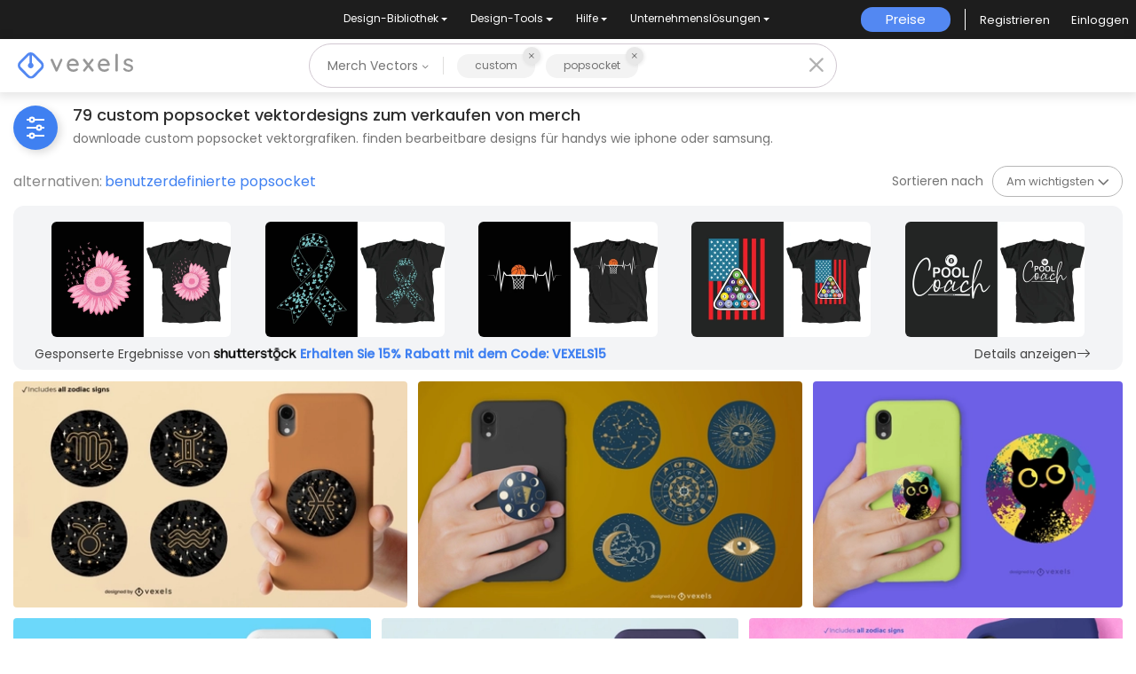

--- FILE ---
content_type: text/html; charset=utf-8
request_url: https://de.vexels.com/merch/vectors/custom-popsocket/
body_size: 49576
content:
<!doctype html>
<html data-n-head-ssr lang="de" data-n-head="%7B%22lang%22:%7B%22ssr%22:%22de%22%7D%7D">
  <head >
    <title>Custom popsocket Vektor Designs für Merch Geschäfte</title><meta data-n-head="ssr" charset="utf-8"><meta data-n-head="ssr" name="viewport" content="width=device-width, initial-scale=1"><meta data-n-head="ssr" name="p:domain_verify" content="b91e6ce2306fb8a6d200c8c9f57d7347"><meta data-n-head="ssr" data-hid="i18n-og" property="og:locale" content="de"><meta data-n-head="ssr" data-hid="i18n-og-alt-en" property="og:locale:alternate" content="en"><meta data-n-head="ssr" data-hid="i18n-og-alt-es" property="og:locale:alternate" content="es"><meta data-n-head="ssr" data-hid="i18n-og-alt-pt" property="og:locale:alternate" content="pt"><meta data-n-head="ssr" data-hid="description" name="description" content="Custom popsocket Vektor Designs für Handys. Jetzt Merch verkaufen! Downloade &amp; kaufe druckfertige Grafiken mit PODs Lizenz. Für iPhone, Samsung &amp; mehr"><meta data-n-head="ssr" data-hid="robots" name="robots" content="all"><meta data-n-head="ssr" data-hid="og:title" name="og:title" content="Custom popsocket Vektor Designs für Merch Geschäfte"><meta data-n-head="ssr" data-hid="og:type" name="og:type" content="website"><meta data-n-head="ssr" data-hid="og:url" name="og:url" content="https://de.vexels.com/merch/vectors/custom-popsocket/"><meta data-n-head="ssr" data-hid="og:description" name="og:description" content="Custom popsocket Vektor Designs für Handys. Jetzt Merch verkaufen! Downloade &amp; kaufe druckfertige Grafiken mit PODs Lizenz. Für iPhone, Samsung &amp; mehr"><meta data-n-head="ssr" data-hid="og:image" name="og:image" content="https://images.vexels.com/media/users/3/225672/raw/19be820b8e9fcb95ddbe656bb8fbfac3-sternzeichen-popsocket-set.jpg"><meta data-n-head="ssr" data-hid="twitter:card" name="twitter:card" content="summary_large_image"><meta data-n-head="ssr" data-hid="twitter:url" name="twitter:url" content="https://de.vexels.com/merch/vectors/custom-popsocket/"><meta data-n-head="ssr" data-hid="twitter:title" name="twitter:title" content="Custom popsocket Vektor Designs für Merch Geschäfte"><meta data-n-head="ssr" data-hid="twitter:description" name="twitter:description" content="Custom popsocket Vektor Designs für Handys. Jetzt Merch verkaufen! Downloade &amp; kaufe druckfertige Grafiken mit PODs Lizenz. Für iPhone, Samsung &amp; mehr"><meta data-n-head="ssr" data-hid="twitter:image" name="twitter:image" content="https://images.vexels.com/media/users/3/225672/raw/19be820b8e9fcb95ddbe656bb8fbfac3-sternzeichen-popsocket-set.jpg"><link data-n-head="ssr" rel="dns-prefetch" href="https://api.vexels.com/v1/"><link data-n-head="ssr" rel="dns-prefetch" href="https://images.vexels.com/"><link data-n-head="ssr" rel="dns-prefetch" href="https://cdn.vexels.com/"><link data-n-head="ssr" rel="preconnect" href="https://api.vexels.com/v1/" crossorigin="true"><link data-n-head="ssr" rel="preconnect" href="https://images.vexels.com/" crossorigin="true"><link data-n-head="ssr" rel="preconnect" href="https://cdn.vexels.com/" crossorigin="true"><link data-n-head="ssr" rel="icon" type="image/x-icon" href="https://cdn.vexels.com/favicon.ico"><link data-n-head="ssr" rel="preload" href="https://cdn.vexels.com/fonts/poppins/poppins-regular.woff2" as="font" type="font/woff2" crossorigin="true"><link data-n-head="ssr" rel="preload" href="https://cdn.vexels.com/fonts/poppins/poppins-500.woff2" as="font" type="font/woff2" crossorigin="true"><link data-n-head="ssr" rel="stylesheet" type="text/css" href="https://unpkg.com/@phosphor-icons/web@2.0.3/src/bold/style.css"><link data-n-head="ssr" data-hid="i18n-can" rel="canonical" href="https://de.vexels.com/merch/vectors/custom-popsocket/"><script data-n-head="ssr" type="text/javascript">(function(w, d, s, l, i) {
          w[l] = w[l] || [];
          w[l].push({
            "gtm.start": new Date().getTime(),
            event: "gtm.js",
          });
          var f = d.getElementsByTagName(s)[0],
            j = d.createElement(s),
            dl = l != "dataLayer" ? "&l=" + l : "";
          j.async = true;
          j.src =
            "https://www.googletagmanager.com/gtm.js?id=" +
            i +
            dl +
            "&gtm_auth=AU1ugrxhJK_EQcp9wg5qxA&gtm_preview=env-1&gtm_cookies_win=x";
          f.parentNode.insertBefore(j, f);
        })(window, document, "script", "dataLayer", "GTM-W3R8R6G");</script><script data-n-head="ssr" src="https://apis.google.com/js/platform.js?onload=init" async defer></script><script data-n-head="ssr" src="https://accounts.google.com/gsi/client" async defer></script><script data-n-head="ssr" src="https://js.stripe.com/v3/"></script><script data-n-head="ssr" type="application/ld+json">[{"@context":"https://schema.org","@type":"ImageObject","contentUrl":"https://images.vexels.com/media/users/3/225672/raw/19be820b8e9fcb95ddbe656bb8fbfac3-sternzeichen-popsocket-set.jpg","name":"Sternzeichen Popsocket-Set","thumbnailUrl":"https://images.vexels.com/media/users/3/225672/raw/19be820b8e9fcb95ddbe656bb8fbfac3-sternzeichen-popsocket-set.jpg?w=360","creator":{"@type":"Organization","name":"Vexels"},"acquireLicensePage":"https://de.vexels.com/merch-plans/","copyrightNotice":"Vexels","license":"https://www.vexels.com/terms-and-conditions/","creditText":"Vexels","identifier":225672},{"@context":"https://schema.org","@type":"ImageObject","contentUrl":"https://images.vexels.com/media/users/3/223920/raw/3ad9d9fec2e1a5ad5e4d569d919e6c28-astrologie-popsocket-set.jpg","name":"Astrologie Popsocket Set","thumbnailUrl":"https://images.vexels.com/media/users/3/223920/raw/3ad9d9fec2e1a5ad5e4d569d919e6c28-astrologie-popsocket-set.jpg?w=360","creator":{"@type":"Organization","name":"Vexels"},"acquireLicensePage":"https://de.vexels.com/merch-plans/","copyrightNotice":"Vexels","license":"https://www.vexels.com/terms-and-conditions/","creditText":"Vexels","identifier":223920},{"@context":"https://schema.org","@type":"ImageObject","contentUrl":"https://images.vexels.com/media/users/3/291327/raw/ab751e9358c13102f9dcaa8e69b196e8-popsocket-design-mit-schwarzer-katze.jpg","name":"Popsocket-Design mit schwarzer Katze","thumbnailUrl":"https://images.vexels.com/media/users/3/291327/raw/ab751e9358c13102f9dcaa8e69b196e8-popsocket-design-mit-schwarzer-katze.jpg?w=360","creator":{"@type":"Organization","name":"Vexels"},"acquireLicensePage":"https://de.vexels.com/merch-plans/","copyrightNotice":"Vexels","license":"https://www.vexels.com/terms-and-conditions/","creditText":"Vexels","identifier":291327},{"@context":"https://schema.org","@type":"ImageObject","contentUrl":"https://images.vexels.com/media/users/3/225327/raw/c2eca6503e938aeb35add4ad2edbcb76-einhorn-popsocket-set.jpg","name":"Einhorn Popsocket Set","thumbnailUrl":"https://images.vexels.com/media/users/3/225327/raw/c2eca6503e938aeb35add4ad2edbcb76-einhorn-popsocket-set.jpg?w=360","creator":{"@type":"Organization","name":"Vexels"},"acquireLicensePage":"https://de.vexels.com/merch-plans/","copyrightNotice":"Vexels","license":"https://www.vexels.com/terms-and-conditions/","creditText":"Vexels","identifier":225327},{"@context":"https://schema.org","@type":"ImageObject","contentUrl":"https://images.vexels.com/media/users/3/225732/raw/0361078b9827f8c400363cda2eb72fec-retro-gaming-popsocket-set.jpg","name":"Retro Gaming Popsocket Set","thumbnailUrl":"https://images.vexels.com/media/users/3/225732/raw/0361078b9827f8c400363cda2eb72fec-retro-gaming-popsocket-set.jpg?w=360","creator":{"@type":"Organization","name":"Vexels"},"acquireLicensePage":"https://de.vexels.com/merch-plans/","copyrightNotice":"Vexels","license":"https://www.vexels.com/terms-and-conditions/","creditText":"Vexels","identifier":225732},{"@context":"https://schema.org","@type":"ImageObject","contentUrl":"https://images.vexels.com/media/users/3/226485/raw/8902db280d7fba0e557fa17900810c37-mystic-astrology-popsocket-set.jpg","name":"Mystic Astrology Popsocket Set","thumbnailUrl":"https://images.vexels.com/media/users/3/226485/raw/8902db280d7fba0e557fa17900810c37-mystic-astrology-popsocket-set.jpg?w=360","creator":{"@type":"Organization","name":"Vexels"},"acquireLicensePage":"https://de.vexels.com/merch-plans/","copyrightNotice":"Vexels","license":"https://www.vexels.com/terms-and-conditions/","creditText":"Vexels","identifier":226485},{"@context":"https://schema.org","@type":"ImageObject","contentUrl":"https://images.vexels.com/media/users/3/225735/raw/ac64651d0f9ff9521ed3ea9d27958a15-sonnenuntergang-strand-popsocket-set.jpg","name":"Sonnenuntergang Strand Popsocket Set","thumbnailUrl":"https://images.vexels.com/media/users/3/225735/raw/ac64651d0f9ff9521ed3ea9d27958a15-sonnenuntergang-strand-popsocket-set.jpg?w=360","creator":{"@type":"Organization","name":"Vexels"},"acquireLicensePage":"https://de.vexels.com/merch-plans/","copyrightNotice":"Vexels","license":"https://www.vexels.com/terms-and-conditions/","creditText":"Vexels","identifier":225735},{"@context":"https://schema.org","@type":"ImageObject","contentUrl":"https://images.vexels.com/media/users/3/225560/raw/be4106bcfb362447ff25b74113e8fc6d-obst-popsocket-set.jpg","name":"Obst Popsocket Set","thumbnailUrl":"https://images.vexels.com/media/users/3/225560/raw/be4106bcfb362447ff25b74113e8fc6d-obst-popsocket-set.jpg?w=360","creator":{"@type":"Organization","name":"Vexels"},"acquireLicensePage":"https://de.vexels.com/merch-plans/","copyrightNotice":"Vexels","license":"https://www.vexels.com/terms-and-conditions/","creditText":"Vexels","identifier":225560},{"@context":"https://schema.org","@type":"ImageObject","contentUrl":"https://images.vexels.com/media/users/3/225561/raw/148ef34af70eee1d530b4cac20ef600f-popsocket-set-aus-marmor-texturen.jpg","name":"Popsocket-Set aus Marmor-Texturen","thumbnailUrl":"https://images.vexels.com/media/users/3/225561/raw/148ef34af70eee1d530b4cac20ef600f-popsocket-set-aus-marmor-texturen.jpg?w=360","creator":{"@type":"Organization","name":"Vexels"},"acquireLicensePage":"https://de.vexels.com/merch-plans/","copyrightNotice":"Vexels","license":"https://www.vexels.com/terms-and-conditions/","creditText":"Vexels","identifier":225561},{"@context":"https://schema.org","@type":"ImageObject","contentUrl":"https://images.vexels.com/media/users/3/322281/raw/6ae80292fa42022321d6b68dd9ddc034-technologie-popsocket-set.jpg","name":"Technologie-Popsocket-Set","thumbnailUrl":"https://images.vexels.com/media/users/3/322281/raw/6ae80292fa42022321d6b68dd9ddc034-technologie-popsocket-set.jpg?w=360","creator":{"@type":"Organization","name":"Vexels"},"acquireLicensePage":"https://de.vexels.com/merch-plans/","copyrightNotice":"Vexels","license":"https://www.vexels.com/terms-and-conditions/","creditText":"Vexels","identifier":322281},{"@context":"https://schema.org","@type":"ImageObject","contentUrl":"https://images.vexels.com/media/users/3/223547/raw/d0e01c163dfc4a19d9d62462ed85839e-baby-tier-popsocket-set.jpg","name":"Baby Tier Popsocket Set","thumbnailUrl":"https://images.vexels.com/media/users/3/223547/raw/d0e01c163dfc4a19d9d62462ed85839e-baby-tier-popsocket-set.jpg?w=360","creator":{"@type":"Organization","name":"Vexels"},"acquireLicensePage":"https://de.vexels.com/merch-plans/","copyrightNotice":"Vexels","license":"https://www.vexels.com/terms-and-conditions/","creditText":"Vexels","identifier":223547},{"@context":"https://schema.org","@type":"ImageObject","contentUrl":"https://images.vexels.com/media/users/3/246469/raw/cc17ad83d3f2bcec45639b7759ceeba7-moon-doodle-space-popsocket-set.jpg","name":"Moon Doodle Space Popsocket Set","thumbnailUrl":"https://images.vexels.com/media/users/3/246469/raw/cc17ad83d3f2bcec45639b7759ceeba7-moon-doodle-space-popsocket-set.jpg?w=360","creator":{"@type":"Organization","name":"Vexels"},"acquireLicensePage":"https://de.vexels.com/merch-plans/","copyrightNotice":"Vexels","license":"https://www.vexels.com/terms-and-conditions/","creditText":"Vexels","identifier":246469},{"@context":"https://schema.org","@type":"ImageObject","contentUrl":"https://images.vexels.com/media/users/3/245971/raw/cbe90fd5969f172fc9fd3abeb5224b7f-niedliche-kaetzchen-cartoon-popsocket-set.jpg","name":"Niedliche Kätzchen Cartoon Popsocket Set","thumbnailUrl":"https://images.vexels.com/media/users/3/245971/raw/cbe90fd5969f172fc9fd3abeb5224b7f-niedliche-kaetzchen-cartoon-popsocket-set.jpg?w=360","creator":{"@type":"Organization","name":"Vexels"},"acquireLicensePage":"https://de.vexels.com/merch-plans/","copyrightNotice":"Vexels","license":"https://www.vexels.com/terms-and-conditions/","creditText":"Vexels","identifier":245971},{"@context":"https://schema.org","@type":"ImageObject","contentUrl":"https://images.vexels.com/media/users/3/223554/raw/215ea8bd2e5225b2ba0e81cd9caf01f2-mandala-blumen-popsocket-set.jpg","name":"Mandala Blumen Popsocket Set","thumbnailUrl":"https://images.vexels.com/media/users/3/223554/raw/215ea8bd2e5225b2ba0e81cd9caf01f2-mandala-blumen-popsocket-set.jpg?w=360","creator":{"@type":"Organization","name":"Vexels"},"acquireLicensePage":"https://de.vexels.com/merch-plans/","copyrightNotice":"Vexels","license":"https://www.vexels.com/terms-and-conditions/","creditText":"Vexels","identifier":223554},{"@context":"https://schema.org","@type":"ImageObject","contentUrl":"https://images.vexels.com/media/users/3/225401/raw/bcb5213c632c8e51da96f2afdc200c54-marmor-popsocket-set.jpg","name":"Marmor Popsocket Set","thumbnailUrl":"https://images.vexels.com/media/users/3/225401/raw/bcb5213c632c8e51da96f2afdc200c54-marmor-popsocket-set.jpg?w=360","creator":{"@type":"Organization","name":"Vexels"},"acquireLicensePage":"https://de.vexels.com/merch-plans/","copyrightNotice":"Vexels","license":"https://www.vexels.com/terms-and-conditions/","creditText":"Vexels","identifier":225401},{"@context":"https://schema.org","@type":"ImageObject","contentUrl":"https://images.vexels.com/media/users/3/223918/raw/a136fa884e2d6d575cf606b61ec11a9c-aliens-popsocket-set.jpg","name":"Aliens Popsocket Set","thumbnailUrl":"https://images.vexels.com/media/users/3/223918/raw/a136fa884e2d6d575cf606b61ec11a9c-aliens-popsocket-set.jpg?w=360","creator":{"@type":"Organization","name":"Vexels"},"acquireLicensePage":"https://de.vexels.com/merch-plans/","copyrightNotice":"Vexels","license":"https://www.vexels.com/terms-and-conditions/","creditText":"Vexels","identifier":223918},{"@context":"https://schema.org","@type":"ImageObject","contentUrl":"https://images.vexels.com/media/users/3/246470/raw/58439d1ee4a61470da00064d5e35580c-raumplaneten-line-art-popsocket-set.jpg","name":"Raumplaneten Line Art Popsocket Set","thumbnailUrl":"https://images.vexels.com/media/users/3/246470/raw/58439d1ee4a61470da00064d5e35580c-raumplaneten-line-art-popsocket-set.jpg?w=360","creator":{"@type":"Organization","name":"Vexels"},"acquireLicensePage":"https://de.vexels.com/merch-plans/","copyrightNotice":"Vexels","license":"https://www.vexels.com/terms-and-conditions/","creditText":"Vexels","identifier":246470},{"@context":"https://schema.org","@type":"ImageObject","contentUrl":"https://images.vexels.com/media/users/3/225680/raw/aa3a9437ca7d0df8803175339184220c-popsocket-set-fuer-tropische-buchstaben.jpg","name":"Popsocket-Set für tropische Buchstaben","thumbnailUrl":"https://images.vexels.com/media/users/3/225680/raw/aa3a9437ca7d0df8803175339184220c-popsocket-set-fuer-tropische-buchstaben.jpg?w=360","creator":{"@type":"Organization","name":"Vexels"},"acquireLicensePage":"https://de.vexels.com/merch-plans/","copyrightNotice":"Vexels","license":"https://www.vexels.com/terms-and-conditions/","creditText":"Vexels","identifier":225680},{"@context":"https://schema.org","@type":"ImageObject","contentUrl":"https://images.vexels.com/media/users/3/223921/raw/28057e429a949a6b35c2d4352bc95bc3-weltraum-popsocket-set.jpg","name":"Weltraum-Popsocket-Set","thumbnailUrl":"https://images.vexels.com/media/users/3/223921/raw/28057e429a949a6b35c2d4352bc95bc3-weltraum-popsocket-set.jpg?w=360","creator":{"@type":"Organization","name":"Vexels"},"acquireLicensePage":"https://de.vexels.com/merch-plans/","copyrightNotice":"Vexels","license":"https://www.vexels.com/terms-and-conditions/","creditText":"Vexels","identifier":223921},{"@context":"https://schema.org","@type":"ImageObject","contentUrl":"https://images.vexels.com/media/users/3/257173/raw/015f6b76edeb1e2a3bdd6f9c99095f72-weltraumsterne-und-planeten-popsocket-set.jpg","name":"Weltraumsterne und Planeten Popsocket-Set","thumbnailUrl":"https://images.vexels.com/media/users/3/257173/raw/015f6b76edeb1e2a3bdd6f9c99095f72-weltraumsterne-und-planeten-popsocket-set.jpg?w=360","creator":{"@type":"Organization","name":"Vexels"},"acquireLicensePage":"https://de.vexels.com/merch-plans/","copyrightNotice":"Vexels","license":"https://www.vexels.com/terms-and-conditions/","creditText":"Vexels","identifier":257173},{"@context":"https://schema.org","@type":"ImageObject","contentUrl":"https://images.vexels.com/media/users/3/243089/raw/a8f2cbb8dd779a60b9be5384942eeba8-anime-zitiert-popsocket-set.jpg","name":"Anime zitiert Popsocket-Set","thumbnailUrl":"https://images.vexels.com/media/users/3/243089/raw/a8f2cbb8dd779a60b9be5384942eeba8-anime-zitiert-popsocket-set.jpg?w=360","creator":{"@type":"Organization","name":"Vexels"},"acquireLicensePage":"https://de.vexels.com/merch-plans/","copyrightNotice":"Vexels","license":"https://www.vexels.com/terms-and-conditions/","creditText":"Vexels","identifier":243089},{"@context":"https://schema.org","@type":"ImageObject","contentUrl":"https://images.vexels.com/media/users/3/225673/raw/9b77f4f244e0645e98504fa8bc6216b6-buntes-blumen-popsocket-set.jpg","name":"Buntes Blumen-Popsocket-Set","thumbnailUrl":"https://images.vexels.com/media/users/3/225673/raw/9b77f4f244e0645e98504fa8bc6216b6-buntes-blumen-popsocket-set.jpg?w=360","creator":{"@type":"Organization","name":"Vexels"},"acquireLicensePage":"https://de.vexels.com/merch-plans/","copyrightNotice":"Vexels","license":"https://www.vexels.com/terms-and-conditions/","creditText":"Vexels","identifier":225673},{"@context":"https://schema.org","@type":"ImageObject","contentUrl":"https://images.vexels.com/media/users/3/223545/raw/4fadca4412b47816e86c944f595752b2-niedliches-popsocket-set-der-tiere.jpg","name":"Niedliches Popsocket-Set der Tiere","thumbnailUrl":"https://images.vexels.com/media/users/3/223545/raw/4fadca4412b47816e86c944f595752b2-niedliches-popsocket-set-der-tiere.jpg?w=360","creator":{"@type":"Organization","name":"Vexels"},"acquireLicensePage":"https://de.vexels.com/merch-plans/","copyrightNotice":"Vexels","license":"https://www.vexels.com/terms-and-conditions/","creditText":"Vexels","identifier":223545},{"@context":"https://schema.org","@type":"ImageObject","contentUrl":"https://images.vexels.com/media/users/3/224448/raw/68e3c5150eab50f2853d5af69dc12341-weihnachtsmann-popsocket-set.jpg","name":"Weihnachtsmann Popsocket Set","thumbnailUrl":"https://images.vexels.com/media/users/3/224448/raw/68e3c5150eab50f2853d5af69dc12341-weihnachtsmann-popsocket-set.jpg?w=360","creator":{"@type":"Organization","name":"Vexels"},"acquireLicensePage":"https://de.vexels.com/merch-plans/","copyrightNotice":"Vexels","license":"https://www.vexels.com/terms-and-conditions/","creditText":"Vexels","identifier":224448},{"@context":"https://schema.org","@type":"ImageObject","contentUrl":"https://images.vexels.com/media/users/3/224447/raw/1656ed0e3fbd0944834d429161b96027-weihnachts-tier-popsocket-set.jpg","name":"Weihnachts-Tier-Popsocket-Set","thumbnailUrl":"https://images.vexels.com/media/users/3/224447/raw/1656ed0e3fbd0944834d429161b96027-weihnachts-tier-popsocket-set.jpg?w=360","creator":{"@type":"Organization","name":"Vexels"},"acquireLicensePage":"https://de.vexels.com/merch-plans/","copyrightNotice":"Vexels","license":"https://www.vexels.com/terms-and-conditions/","creditText":"Vexels","identifier":224447},{"@context":"https://schema.org","@type":"ImageObject","contentUrl":"https://images.vexels.com/media/users/3/225731/raw/5a058f1988d2a5072aea9254928ffed9-geometrisches-aquarell-popsocket-set.jpg","name":"Geometrisches Aquarell-Popsocket-Set","thumbnailUrl":"https://images.vexels.com/media/users/3/225731/raw/5a058f1988d2a5072aea9254928ffed9-geometrisches-aquarell-popsocket-set.jpg?w=360","creator":{"@type":"Organization","name":"Vexels"},"acquireLicensePage":"https://de.vexels.com/merch-plans/","copyrightNotice":"Vexels","license":"https://www.vexels.com/terms-and-conditions/","creditText":"Vexels","identifier":225731},{"@context":"https://schema.org","@type":"ImageObject","contentUrl":"https://images.vexels.com/media/users/3/262099/raw/b816415b5e8726fca0e809d18e0929ef-aquarell-herbst-natur-popsocket-set.jpg","name":"Aquarell Herbst Natur Popsocket Set","thumbnailUrl":"https://images.vexels.com/media/users/3/262099/raw/b816415b5e8726fca0e809d18e0929ef-aquarell-herbst-natur-popsocket-set.jpg?w=360","creator":{"@type":"Organization","name":"Vexels"},"acquireLicensePage":"https://de.vexels.com/merch-plans/","copyrightNotice":"Vexels","license":"https://www.vexels.com/terms-and-conditions/","creditText":"Vexels","identifier":262099},{"@context":"https://schema.org","@type":"ImageObject","contentUrl":"https://images.vexels.com/media/users/3/223544/raw/e131fd53e163c18fd53f8293ba4f0dd3-niedliche-tiere-popsocket-set.jpg","name":"Niedliche Tiere Popsocket Set","thumbnailUrl":"https://images.vexels.com/media/users/3/223544/raw/e131fd53e163c18fd53f8293ba4f0dd3-niedliche-tiere-popsocket-set.jpg?w=360","creator":{"@type":"Organization","name":"Vexels"},"acquireLicensePage":"https://de.vexels.com/merch-plans/","copyrightNotice":"Vexels","license":"https://www.vexels.com/terms-and-conditions/","creditText":"Vexels","identifier":223544},{"@context":"https://schema.org","@type":"ImageObject","contentUrl":"https://images.vexels.com/media/users/3/225733/raw/a8b3a7abd1bea5f046972c1e7d77ec39-retro-memphis-popsocket-set.jpg","name":"Retro Memphis Popsocket Set","thumbnailUrl":"https://images.vexels.com/media/users/3/225733/raw/a8b3a7abd1bea5f046972c1e7d77ec39-retro-memphis-popsocket-set.jpg?w=360","creator":{"@type":"Organization","name":"Vexels"},"acquireLicensePage":"https://de.vexels.com/merch-plans/","copyrightNotice":"Vexels","license":"https://www.vexels.com/terms-and-conditions/","creditText":"Vexels","identifier":225733},{"@context":"https://schema.org","@type":"ImageObject","contentUrl":"https://images.vexels.com/media/users/3/223555/raw/25c03974124f91ab129b6d2f93f81d3b-mandala-popsocket-set.jpg","name":"Mandala Popsocket Set","thumbnailUrl":"https://images.vexels.com/media/users/3/223555/raw/25c03974124f91ab129b6d2f93f81d3b-mandala-popsocket-set.jpg?w=360","creator":{"@type":"Organization","name":"Vexels"},"acquireLicensePage":"https://de.vexels.com/merch-plans/","copyrightNotice":"Vexels","license":"https://www.vexels.com/terms-and-conditions/","creditText":"Vexels","identifier":223555},{"@context":"https://schema.org","@type":"ImageObject","contentUrl":"https://images.vexels.com/media/users/3/225676/raw/0489250934254fccfee4c0bbb98c6086-blumen-popsocket-set-design.jpg","name":"Blumen-Popsocket-Set-Design","thumbnailUrl":"https://images.vexels.com/media/users/3/225676/raw/0489250934254fccfee4c0bbb98c6086-blumen-popsocket-set-design.jpg?w=360","creator":{"@type":"Organization","name":"Vexels"},"acquireLicensePage":"https://de.vexels.com/merch-plans/","copyrightNotice":"Vexels","license":"https://www.vexels.com/terms-and-conditions/","creditText":"Vexels","identifier":225676},{"@context":"https://schema.org","@type":"ImageObject","contentUrl":"https://images.vexels.com/media/users/3/225235/raw/3b80a3da3896beeda09ab9e738428c8b-doodle-herzen-popsocket-set.jpg","name":"Doodle Herzen Popsocket Set","thumbnailUrl":"https://images.vexels.com/media/users/3/225235/raw/3b80a3da3896beeda09ab9e738428c8b-doodle-herzen-popsocket-set.jpg?w=360","creator":{"@type":"Organization","name":"Vexels"},"acquireLicensePage":"https://de.vexels.com/merch-plans/","copyrightNotice":"Vexels","license":"https://www.vexels.com/terms-and-conditions/","creditText":"Vexels","identifier":225235},{"@context":"https://schema.org","@type":"ImageObject","contentUrl":"https://images.vexels.com/media/users/3/223552/raw/6567c782e2837be3fc329b1b7a570a2f-tribal-mandalas-popsocket-set.jpg","name":"Tribal Mandalas Popsocket Set","thumbnailUrl":"https://images.vexels.com/media/users/3/223552/raw/6567c782e2837be3fc329b1b7a570a2f-tribal-mandalas-popsocket-set.jpg?w=360","creator":{"@type":"Organization","name":"Vexels"},"acquireLicensePage":"https://de.vexels.com/merch-plans/","copyrightNotice":"Vexels","license":"https://www.vexels.com/terms-and-conditions/","creditText":"Vexels","identifier":223552},{"@context":"https://schema.org","@type":"ImageObject","contentUrl":"https://images.vexels.com/media/users/3/223556/raw/e1bf866bcd6b69cbff7e5ba7fc39d7ee-niedliche-monster-popsocket-set.jpg","name":"Niedliche Monster Popsocket Set","thumbnailUrl":"https://images.vexels.com/media/users/3/223556/raw/e1bf866bcd6b69cbff7e5ba7fc39d7ee-niedliche-monster-popsocket-set.jpg?w=360","creator":{"@type":"Organization","name":"Vexels"},"acquireLicensePage":"https://de.vexels.com/merch-plans/","copyrightNotice":"Vexels","license":"https://www.vexels.com/terms-and-conditions/","creditText":"Vexels","identifier":223556},{"@context":"https://schema.org","@type":"ImageObject","contentUrl":"https://images.vexels.com/media/users/3/225236/raw/1c5d6d9f7b193e9af5e915c755ae9be5-niedliche-katzen-popsocket-set.jpg","name":"Niedliche Katzen Popsocket Set","thumbnailUrl":"https://images.vexels.com/media/users/3/225236/raw/1c5d6d9f7b193e9af5e915c755ae9be5-niedliche-katzen-popsocket-set.jpg?w=360","creator":{"@type":"Organization","name":"Vexels"},"acquireLicensePage":"https://de.vexels.com/merch-plans/","copyrightNotice":"Vexels","license":"https://www.vexels.com/terms-and-conditions/","creditText":"Vexels","identifier":225236},{"@context":"https://schema.org","@type":"ImageObject","contentUrl":"https://images.vexels.com/media/users/3/223558/raw/9ba71445ab41c8c8661ac51d5a67d40f-gruselige-monster-popsocket-set.jpg","name":"Gruselige Monster Popsocket Set","thumbnailUrl":"https://images.vexels.com/media/users/3/223558/raw/9ba71445ab41c8c8661ac51d5a67d40f-gruselige-monster-popsocket-set.jpg?w=360","creator":{"@type":"Organization","name":"Vexels"},"acquireLicensePage":"https://de.vexels.com/merch-plans/","copyrightNotice":"Vexels","license":"https://www.vexels.com/terms-and-conditions/","creditText":"Vexels","identifier":223558},{"@context":"https://schema.org","@type":"ImageObject","contentUrl":"https://images.vexels.com/media/users/3/223553/raw/a18d8689a6f2865708332ee6c24693e7-blaues-mandalas-popsocket-set.jpg","name":"Blaues Mandalas Popsocket Set","thumbnailUrl":"https://images.vexels.com/media/users/3/223553/raw/a18d8689a6f2865708332ee6c24693e7-blaues-mandalas-popsocket-set.jpg?w=360","creator":{"@type":"Organization","name":"Vexels"},"acquireLicensePage":"https://de.vexels.com/merch-plans/","copyrightNotice":"Vexels","license":"https://www.vexels.com/terms-and-conditions/","creditText":"Vexels","identifier":223553},{"@context":"https://schema.org","@type":"ImageObject","contentUrl":"https://images.vexels.com/media/users/3/245976/raw/6cc8f71ad5f6d84035fb7113713f556e-popsocket-set-fuer-brustkrebsbewusstsein.jpg","name":"Popsocket-Set für Brustkrebsbewusstsein","thumbnailUrl":"https://images.vexels.com/media/users/3/245976/raw/6cc8f71ad5f6d84035fb7113713f556e-popsocket-set-fuer-brustkrebsbewusstsein.jpg?w=360","creator":{"@type":"Organization","name":"Vexels"},"acquireLicensePage":"https://de.vexels.com/merch-plans/","copyrightNotice":"Vexels","license":"https://www.vexels.com/terms-and-conditions/","creditText":"Vexels","identifier":245976},{"@context":"https://schema.org","@type":"ImageObject","contentUrl":"https://images.vexels.com/media/users/3/223546/raw/9ff2a6b3013a426da553a9e6580360e7-niedliche-weltraumtiere-popsocket-set.jpg","name":"Niedliche Weltraumtiere Popsocket-Set","thumbnailUrl":"https://images.vexels.com/media/users/3/223546/raw/9ff2a6b3013a426da553a9e6580360e7-niedliche-weltraumtiere-popsocket-set.jpg?w=360","creator":{"@type":"Organization","name":"Vexels"},"acquireLicensePage":"https://de.vexels.com/merch-plans/","copyrightNotice":"Vexels","license":"https://www.vexels.com/terms-and-conditions/","creditText":"Vexels","identifier":223546},{"@context":"https://schema.org","@type":"ImageObject","contentUrl":"https://images.vexels.com/media/users/3/225240/raw/1fee9c11083b1146e76c9a72c839942f-popsocket-set-zum-valentinstag.jpg","name":"Popsocket-Set zum Valentinstag","thumbnailUrl":"https://images.vexels.com/media/users/3/225240/raw/1fee9c11083b1146e76c9a72c839942f-popsocket-set-zum-valentinstag.jpg?w=360","creator":{"@type":"Organization","name":"Vexels"},"acquireLicensePage":"https://de.vexels.com/merch-plans/","copyrightNotice":"Vexels","license":"https://www.vexels.com/terms-and-conditions/","creditText":"Vexels","identifier":225240},{"@context":"https://schema.org","@type":"ImageObject","contentUrl":"https://images.vexels.com/media/users/3/225677/raw/c907b6a289e447eb56b73fa480e00228-popsocket-set-fuer-zitrusfruechte.jpg","name":"Popsocket-Set für Zitrusfrüchte","thumbnailUrl":"https://images.vexels.com/media/users/3/225677/raw/c907b6a289e447eb56b73fa480e00228-popsocket-set-fuer-zitrusfruechte.jpg?w=360","creator":{"@type":"Organization","name":"Vexels"},"acquireLicensePage":"https://de.vexels.com/merch-plans/","copyrightNotice":"Vexels","license":"https://www.vexels.com/terms-and-conditions/","creditText":"Vexels","identifier":225677},{"@context":"https://schema.org","@type":"ImageObject","contentUrl":"https://images.vexels.com/media/users/3/225325/raw/536648fd58ea0dcc0549e516aa93854d-tupfende-tiere-popsocket-set.jpg","name":"Tupfende Tiere Popsocket-Set","thumbnailUrl":"https://images.vexels.com/media/users/3/225325/raw/536648fd58ea0dcc0549e516aa93854d-tupfende-tiere-popsocket-set.jpg?w=360","creator":{"@type":"Organization","name":"Vexels"},"acquireLicensePage":"https://de.vexels.com/merch-plans/","copyrightNotice":"Vexels","license":"https://www.vexels.com/terms-and-conditions/","creditText":"Vexels","identifier":225325},{"@context":"https://schema.org","@type":"ImageObject","contentUrl":"https://images.vexels.com/media/users/3/223551/raw/2158cf9234cb83fb635fce744ba60198-blumen-und-blaetter-popsocket-gesetzt.jpg","name":"Blumen und Blätter Popsocket gesetzt","thumbnailUrl":"https://images.vexels.com/media/users/3/223551/raw/2158cf9234cb83fb635fce744ba60198-blumen-und-blaetter-popsocket-gesetzt.jpg?w=360","creator":{"@type":"Organization","name":"Vexels"},"acquireLicensePage":"https://de.vexels.com/merch-plans/","copyrightNotice":"Vexels","license":"https://www.vexels.com/terms-and-conditions/","creditText":"Vexels","identifier":223551},{"@context":"https://schema.org","@type":"ImageObject","contentUrl":"https://images.vexels.com/media/users/3/225324/raw/633bf1fddfcede08e8db14fcec94661b-tierkoepfe-popsocket-set.jpg","name":"Tierköpfe Popsocket Set","thumbnailUrl":"https://images.vexels.com/media/users/3/225324/raw/633bf1fddfcede08e8db14fcec94661b-tierkoepfe-popsocket-set.jpg?w=360","creator":{"@type":"Organization","name":"Vexels"},"acquireLicensePage":"https://de.vexels.com/merch-plans/","copyrightNotice":"Vexels","license":"https://www.vexels.com/terms-and-conditions/","creditText":"Vexels","identifier":225324},{"@context":"https://schema.org","@type":"ImageObject","contentUrl":"https://images.vexels.com/media/users/3/224449/raw/3333fd74cb0917f41a2c027475f88d25-lustiges-weihnachtsschmuck-popsocket-set.jpg","name":"Lustiges Weihnachtsschmuck-Popsocket-Set","thumbnailUrl":"https://images.vexels.com/media/users/3/224449/raw/3333fd74cb0917f41a2c027475f88d25-lustiges-weihnachtsschmuck-popsocket-set.jpg?w=360","creator":{"@type":"Organization","name":"Vexels"},"acquireLicensePage":"https://de.vexels.com/merch-plans/","copyrightNotice":"Vexels","license":"https://www.vexels.com/terms-and-conditions/","creditText":"Vexels","identifier":224449},{"@context":"https://schema.org","@type":"ImageObject","contentUrl":"https://images.vexels.com/media/users/3/225328/raw/da497d48893a8a702f4bc3819afa1172-tierkoepfe-popsocket-set.jpg","name":"Tierköpfe Popsocket Set","thumbnailUrl":"https://images.vexels.com/media/users/3/225328/raw/da497d48893a8a702f4bc3819afa1172-tierkoepfe-popsocket-set.jpg?w=360","creator":{"@type":"Organization","name":"Vexels"},"acquireLicensePage":"https://de.vexels.com/merch-plans/","copyrightNotice":"Vexels","license":"https://www.vexels.com/terms-and-conditions/","creditText":"Vexels","identifier":225328},{"@context":"https://schema.org","@type":"ImageObject","contentUrl":"https://images.vexels.com/media/users/3/224454/raw/73f003899d46d5b8d56c07f572268605-weihnachts-popsocket-set.jpg","name":"Weihnachts-Popsocket-Set","thumbnailUrl":"https://images.vexels.com/media/users/3/224454/raw/73f003899d46d5b8d56c07f572268605-weihnachts-popsocket-set.jpg?w=360","creator":{"@type":"Organization","name":"Vexels"},"acquireLicensePage":"https://de.vexels.com/merch-plans/","copyrightNotice":"Vexels","license":"https://www.vexels.com/terms-and-conditions/","creditText":"Vexels","identifier":224454},{"@context":"https://schema.org","@type":"ImageObject","contentUrl":"https://images.vexels.com/media/users/3/225736/raw/93535b52dc79df8e7ca4be96aea14f67-abstraktes-popsocket-set-des-aquarells.jpg","name":"Abstraktes Popsocket-Set des Aquarells","thumbnailUrl":"https://images.vexels.com/media/users/3/225736/raw/93535b52dc79df8e7ca4be96aea14f67-abstraktes-popsocket-set-des-aquarells.jpg?w=360","creator":{"@type":"Organization","name":"Vexels"},"acquireLicensePage":"https://de.vexels.com/merch-plans/","copyrightNotice":"Vexels","license":"https://www.vexels.com/terms-and-conditions/","creditText":"Vexels","identifier":225736},{"@context":"https://schema.org","@type":"ImageObject","contentUrl":"https://images.vexels.com/media/users/3/223550/raw/d58b035f930e8cfa2e130d796bfbb14c-blumen-popsocket-set.jpg","name":"Blumen-Popsocket-Set","thumbnailUrl":"https://images.vexels.com/media/users/3/223550/raw/d58b035f930e8cfa2e130d796bfbb14c-blumen-popsocket-set.jpg?w=360","creator":{"@type":"Organization","name":"Vexels"},"acquireLicensePage":"https://de.vexels.com/merch-plans/","copyrightNotice":"Vexels","license":"https://www.vexels.com/terms-and-conditions/","creditText":"Vexels","identifier":223550},{"@context":"https://schema.org","@type":"ImageObject","contentUrl":"https://images.vexels.com/media/users/3/223557/raw/fe2aac2fa09a9af41dc7211f66df69a4-cartoon-monster-popsocket-set.jpg","name":"Cartoon Monster Popsocket Set","thumbnailUrl":"https://images.vexels.com/media/users/3/223557/raw/fe2aac2fa09a9af41dc7211f66df69a4-cartoon-monster-popsocket-set.jpg?w=360","creator":{"@type":"Organization","name":"Vexels"},"acquireLicensePage":"https://de.vexels.com/merch-plans/","copyrightNotice":"Vexels","license":"https://www.vexels.com/terms-and-conditions/","creditText":"Vexels","identifier":223557}]</script><noscript data-n-head="ssr">&lt;iframe src=&quot;https://www.googletagmanager.com/ns.html?id=GTM-W3R8R6G&amp;gtm_auth=AU1ugrxhJK_EQcp9wg5qxA&amp;gtm_preview=env-1&amp;gtm_cookies_win=x&quot; height=&quot;0&quot; width=&quot;0&quot; style=&quot;display:none;visibility:hidden&quot;&gt;&lt;/iframe&gt;</noscript><link rel="preload" href="https://cdn.vexels.com/ef7fd44.js" as="script"><link rel="preload" href="https://cdn.vexels.com/d2d245d.js" as="script"><link rel="preload" href="https://cdn.vexels.com/199.11166aecddf6b8b0ae5a.css" as="style"><link rel="preload" href="https://cdn.vexels.com/2e863c0.js" as="script"><link rel="preload" href="https://cdn.vexels.com/26.dfc1a1af7561f4ea4d14.css" as="style"><link rel="preload" href="https://cdn.vexels.com/6132ea8.js" as="script"><link rel="preload" href="https://cdn.vexels.com/fonts/vexels-icons.4e3e20a.eot" as="font" type="font/eot" crossorigin><link rel="preload" href="https://cdn.vexels.com/fonts/vexels-icons.a009b91.ttf" as="font" type="font/ttf" crossorigin><link rel="preload" href="https://cdn.vexels.com/fonts/vexels-icons.e030896.woff2" as="font" type="font/woff2" crossorigin><link rel="preload" href="https://cdn.vexels.com/fonts/vexels-icons.019e084.woff" as="font" type="font/woff" crossorigin><link rel="preload" href="https://cdn.vexels.com/fonts/bootstrap-icons.b51ba93.woff2" as="font" type="font/woff2" crossorigin><link rel="preload" href="https://cdn.vexels.com/fonts/bootstrap-icons.dc86a56.woff" as="font" type="font/woff" crossorigin><link rel="preload" href="https://cdn.vexels.com/4195db3.js" as="script"><link rel="preload" href="https://cdn.vexels.com/0.da416a7bdf1e012b2fe0.css" as="style"><link rel="preload" href="https://cdn.vexels.com/d6622b5.js" as="script"><link rel="preload" href="https://cdn.vexels.com/1.70710d1216a1314df476.css" as="style"><link rel="preload" href="https://cdn.vexels.com/8fb02a8.js" as="script"><link rel="stylesheet" href="https://cdn.vexels.com/199.11166aecddf6b8b0ae5a.css"><link rel="stylesheet" href="https://cdn.vexels.com/26.dfc1a1af7561f4ea4d14.css"><link rel="stylesheet" href="https://cdn.vexels.com/0.da416a7bdf1e012b2fe0.css"><link rel="stylesheet" href="https://cdn.vexels.com/1.70710d1216a1314df476.css">
  </head>
  <body >
    <div data-server-rendered="true" id="__nuxt"><!----><div id="__layout"><div id="app" class="merch page-merch-vectors-search"><div class="overlay" style="display:none;"></div> <div id="header-container" class="header-container" data-v-dd62a8f8><div class="top-menu-container" data-v-dd62a8f8><div class="main-options" data-v-7e3b14b2 data-v-dd62a8f8><div class="navbar-select-row" data-v-7e3b14b2><nav class="navbar wrapper navbar-light navbar-expand p-0" data-v-4a8792a0 data-v-7e3b14b2><ul class="navbar-nav" data-v-4a8792a0><li class="nav-bar-options nav-item b-nav-dropdown dropdown option-item" data-v-4a8792a0><button class="nav-link vx-dropdown dropdown-toggle" data-v-4a8792a0><span data-v-4a8792a0>
          Design-Bibliothek
        </span> <!----></button> <ul class="dropdown-menu" data-v-4a8792a0><li class="nav-dropdow-item" data-v-4a8792a0><div style="--text-color:#fff;--text-size:0.875rem;" data-v-7e85c9f0 data-v-4a8792a0><a href="/merch/neue-designs/" class="dropdown-item" data-v-7e85c9f0>Neue Merch Designs
    <!----></a></div></li><li class="nav-dropdow-item" data-v-4a8792a0><div style="--text-color:#fff;--text-size:0.875rem;" data-v-7e85c9f0 data-v-4a8792a0><a href="/merch/designs/t-shirt/" class="dropdown-item" data-v-7e85c9f0>T-Shirts
    <!----></a></div></li><li class="nav-dropdow-item" data-v-4a8792a0><div style="--text-color:#fff;--text-size:0.875rem;" data-v-7e85c9f0 data-v-4a8792a0><a href="/merch/vectors/" class="nuxt-link-active dropdown-item" data-v-7e85c9f0>Vektoren
    <!----></a></div></li><li class="nav-dropdow-item" data-v-4a8792a0><div style="--text-color:#fff;--text-size:0.875rem;" data-v-7e85c9f0 data-v-4a8792a0><a href="/merch/designs-im-trend/" class="dropdown-item" data-v-7e85c9f0>Trendige Merch Designs
    <!----></a></div></li><li class="nav-dropdow-item" data-v-4a8792a0><div style="--text-color:#fff;--text-size:0.875rem;" data-v-7e85c9f0 data-v-4a8792a0><a href="/merch/png/" class="dropdown-item" data-v-7e85c9f0>PNGs &amp; SVGs
    <!----></a></div></li><li class="nav-dropdow-item" data-v-4a8792a0><div style="--text-color:#fff;--text-size:0.875rem;" data-v-7e85c9f0 data-v-4a8792a0><a href="https://de.vexels.com/mockup-generator/" rel="noopener noreferrer" class="dropdown-item" data-v-7e85c9f0>Mockups
    <!----></a></div></li><li class="nav-dropdow-item" data-v-4a8792a0><div style="--text-color:#fff;--text-size:0.875rem;" data-v-7e85c9f0 data-v-4a8792a0><a href="/merch/psd/t-shirt-template/" class="dropdown-item" data-v-7e85c9f0>T-Shirt PSD-Vorlagen
    <!----></a></div></li><li class="nav-dropdow-item" data-v-4a8792a0><div style="--text-color:#fff;--text-size:0.875rem;" data-v-7e85c9f0 data-v-4a8792a0><a href="https://de.vexels.com/merch/designs/?sort=latest" rel="noopener noreferrer" class="dropdown-item" data-v-7e85c9f0>Entdecken Sie Designs
    <!----></a></div></li><li class="nav-dropdow-item" data-v-4a8792a0><div style="--text-color:#fff;--text-size:0.875rem;" data-v-7e85c9f0 data-v-4a8792a0><a href="/merch/vectors/kdp/" class="dropdown-item" data-v-7e85c9f0>KDP Designs
    <!----></a></div></li><li class="nav-dropdow-item" data-v-4a8792a0><div style="--text-color:#fff;--text-size:0.875rem;" data-v-7e85c9f0 data-v-4a8792a0><a href="/merch/designs/poster/" class="dropdown-item" data-v-7e85c9f0>Posters
    <!----></a></div></li><li class="nav-dropdow-item" data-v-4a8792a0><div style="--text-color:#fff;--text-size:0.875rem;" data-v-7e85c9f0 data-v-4a8792a0><a href="/merch/designs/mug/" class="dropdown-item" data-v-7e85c9f0>Becher
    <!----></a></div></li><li class="nav-dropdow-item" data-v-4a8792a0><div style="--text-color:#fff;--text-size:0.875rem;" data-v-7e85c9f0 data-v-4a8792a0><a href="/merch/designs/phone-case/" class="dropdown-item" data-v-7e85c9f0>Handytaschen
    <!----></a></div></li><li class="nav-dropdow-item" data-v-4a8792a0><div style="--text-color:#fff;--text-size:0.875rem;" data-v-7e85c9f0 data-v-4a8792a0><a href="/merch/designs/tote-bag/" class="dropdown-item" data-v-7e85c9f0>Tragetaschen
    <!----></a></div></li><li class="nav-dropdow-item" data-v-4a8792a0><div style="--text-color:#fff;--text-size:0.875rem;" data-v-7e85c9f0 data-v-4a8792a0><a href="/merch/designs/throw-pillow/" class="dropdown-item" data-v-7e85c9f0>Kopfkissen
    <!----></a></div></li></ul></li><li class="nav-bar-options nav-item b-nav-dropdown dropdown option-item" data-v-4a8792a0><button class="nav-link vx-dropdown dropdown-toggle" data-v-4a8792a0><span data-v-4a8792a0>
          Design-Tools
        </span> <!----></button> <ul class="dropdown-menu" data-v-4a8792a0><li class="nav-dropdow-item" data-v-4a8792a0><div style="--text-color:#fff;--text-size:0.875rem;" data-v-7e85c9f0 data-v-4a8792a0><a href="https://de.vexels.com/designer/" rel="noopener noreferrer" class="dropdown-item" data-v-7e85c9f0>Merch Designer
    <div class="pill" data-v-7e85c9f0>Neu!</div></a></div></li><li class="nav-dropdow-item" data-v-4a8792a0><div style="--text-color:#fff;--text-size:0.875rem;" data-v-7e85c9f0 data-v-4a8792a0><a href="https://mockups.vexels.com/" rel="noopener noreferrer" class="dropdown-item" data-v-7e85c9f0>Mockup Generator
    <!----></a></div></li><li class="nav-dropdow-item" data-v-4a8792a0><div style="--text-color:#fff;--text-size:0.875rem;" data-v-7e85c9f0 data-v-4a8792a0><a href="https://de.vexels.com/ai-design-generator-tool/" rel="noopener noreferrer" class="dropdown-item" data-v-7e85c9f0>Ki-Design-Generator
    <!----></a></div></li><li class="nav-dropdow-item" data-v-4a8792a0><div style="--text-color:#fff;--text-size:0.875rem;" data-v-7e85c9f0 data-v-4a8792a0><a href="https://de.vexels.com/image-vectorizer/" rel="noopener noreferrer" class="dropdown-item" data-v-7e85c9f0>Vektorisierer
    <!----></a></div></li><li class="nav-dropdow-item" data-v-4a8792a0><div style="--text-color:#fff;--text-size:0.875rem;" data-v-7e85c9f0 data-v-4a8792a0><a href="https://designer.vexels.com/?section=quotes" rel="noopener noreferrer" class="dropdown-item" data-v-7e85c9f0>Quote Generator
    <!----></a></div></li><li class="nav-dropdow-item" data-v-4a8792a0><div style="--text-color:#fff;--text-size:0.875rem;" data-v-7e85c9f0 data-v-4a8792a0><a href="https://www.vexels.com/t-shirt-maker/" rel="noopener noreferrer" class="dropdown-item" data-v-7e85c9f0>T-Shirt Maker (alt)
    <!----></a></div></li></ul></li><li class="nav-bar-options nav-item b-nav-dropdown dropdown option-item" data-v-4a8792a0><button class="nav-link vx-dropdown dropdown-toggle" data-v-4a8792a0><span data-v-4a8792a0>
          Hilfe
        </span> <!----></button> <ul class="dropdown-menu" data-v-4a8792a0><li class="nav-dropdow-item" data-v-4a8792a0><div style="--text-color:#fff;--text-size:0.875rem;" data-v-7e85c9f0 data-v-4a8792a0><a href="https://de.vexels.com/merch-digest/" rel="noopener noreferrer" class="dropdown-item" data-v-7e85c9f0>Merch Digest
    <!----></a></div></li><li class="nav-dropdow-item" data-v-4a8792a0><div style="--text-color:#fff;--text-size:0.875rem;" data-v-7e85c9f0 data-v-4a8792a0><a href="https://de.vexels.com/blog/" rel="noopener noreferrer" class="dropdown-item" data-v-7e85c9f0>Blog
    <!----></a></div></li><li class="nav-dropdow-item" data-v-4a8792a0><div style="--text-color:#fff;--text-size:0.875rem;" data-v-7e85c9f0 data-v-4a8792a0><a href="https://vexels.crisp.help/en/" rel="noopener noreferrer" class="dropdown-item" data-v-7e85c9f0>Hilfezentrum
    <!----></a></div></li><li class="nav-dropdow-item" data-v-4a8792a0><div style="--text-color:#fff;--text-size:0.875rem;" data-v-7e85c9f0 data-v-4a8792a0><a href="https://de.vexels.com/all-about-merch/" rel="noopener noreferrer" class="dropdown-item" data-v-7e85c9f0>Über Merch erfahren
    <!----></a></div></li><li class="nav-dropdow-item" data-v-4a8792a0><div style="--text-color:#fff;--text-size:0.875rem;" data-v-7e85c9f0 data-v-4a8792a0><a href="https://feedback.vexels.com/top" rel="noopener noreferrer" class="dropdown-item" data-v-7e85c9f0>Feedback
    <!----></a></div></li></ul></li><li class="nav-bar-options nav-item b-nav-dropdown dropdown option-item" data-v-4a8792a0><button class="nav-link vx-dropdown dropdown-toggle" data-v-4a8792a0><span data-v-4a8792a0>
          Unternehmenslösungen
        </span> <!----></button> <ul class="dropdown-menu" data-v-4a8792a0><li class="nav-dropdow-item" data-v-4a8792a0><div style="--text-color:#fff;--text-size:0.875rem;" data-v-7e85c9f0 data-v-4a8792a0><a href="https://de.vexels.com/enterprise/" rel="noopener noreferrer" class="dropdown-item" data-v-7e85c9f0>Unternehmen
    <!----></a></div></li><li class="nav-dropdow-item" data-v-4a8792a0><div style="--text-color:#fff;--text-size:0.875rem;" data-v-7e85c9f0 data-v-4a8792a0><a href="https://de.vexels.com/api/" rel="noopener noreferrer" class="dropdown-item" data-v-7e85c9f0>API-Zugriff
    <!----></a></div></li><li class="nav-dropdow-item" data-v-4a8792a0><div style="--text-color:#fff;--text-size:0.875rem;" data-v-7e85c9f0 data-v-4a8792a0><a href="https://de.vexels.com/design-studio/" rel="noopener noreferrer" class="dropdown-item" data-v-7e85c9f0>Designstudio
    <!----></a></div></li><li class="nav-dropdow-item" data-v-4a8792a0><div style="--text-color:#fff;--text-size:0.875rem;" data-v-7e85c9f0 data-v-4a8792a0><a href="https://de.vexels.com/bulk-design-production/" rel="noopener noreferrer" class="dropdown-item" data-v-7e85c9f0>Massendesign-Produktion
    <!----></a></div></li></ul></li></ul></nav></div> <div class="right-side-container" data-v-7e3b14b2><span id="" data-v-0d4b0944 data-v-7e3b14b2><!----> <a href="/merch-plans/top-menu/" class="vexels-button align-items-center justify-content-center full  14 custom-text-white" style="background:#5388F2;height:28px;" data-v-0d4b0944><span class="inner-text d-flex align-items-center" data-v-0d4b0944>
      Preise
    </span></a> <!----> <!----></span> <span class="menu-separator" data-v-7e3b14b2></span> <span class="user-section" data-v-8d5b91be data-v-7e3b14b2><span class="text-white" style="display:none;" data-v-8d5b91be>Loading...</span> <span style="display:;" data-v-8d5b91be><div class="d-flex justify-content-center align-items-center" data-v-8d5b91be><div class="signup mr-4 auth" data-v-8d5b91be><span class="mb-0" data-v-8d5b91be>Registrieren</span></div> <div class="login auth" data-v-8d5b91be><span class="mb-0" data-v-8d5b91be>Einloggen</span></div></div></span></span></div></div></div> <div class="vx-nav" style="box-shadow:0px 2px 11px 3px rgba(0, 0, 0, 0.1);" data-v-dd62a8f8><div class="logo-section-container col" data-v-dd62a8f8 data-v-dd62a8f8><div class="wrapper" data-v-3cb26879 data-v-dd62a8f8><a href="/" data-v-3cb26879><img src="https://cdn.vexels.com/img/logo-variants/default-logo-variant.svg" alt="vexels logo" width="130" height="29" class="vexels-logo" data-v-3cb26879></a></div></div> <div class="col-md-6 search-bar-container col" data-v-dd62a8f8 data-v-dd62a8f8><div class="search-bar-wrapper hide-merch-design" data-v-dd62a8f8><div class="search-bar" data-v-f36cf574 data-v-dd62a8f8><div class="pretty-select" data-v-d5d315ac data-v-f36cf574><button type="button" class="flex dimensions-button" data-v-d5d315ac>
    Merch Vectors
    <i class="ph-bold ph-caret-down" style="font-size:9px;" data-v-d5d315ac></i></button> <!----></div> <div class="search-bar-container" data-v-a5afa200 data-v-f36cf574><div class="search-input-container" data-v-a5afa200><div class="input-wrapper" data-v-0c55ae87 data-v-a5afa200><div class="bubbles-container" data-v-aede0160 data-v-0c55ae87><div class="bubble" data-v-aede0160><span class="text" data-v-aede0160>custom</span> <div data-v-aede0160><div class="cross" data-v-aede0160><div class="svg-icon-container" data-v-aede0160><span class="svg-icon icon-close #737373 custom-color  custom-color-stroke " style="width:14px;font-size:14px;--custom-color:#737373;color:#737373;"></span></div></div></div></div><div class="bubble" data-v-aede0160><span class="text" data-v-aede0160>popsocket</span> <div data-v-aede0160><div class="cross" data-v-aede0160><div class="svg-icon-container" data-v-aede0160><span class="svg-icon icon-close #737373 custom-color  custom-color-stroke " style="width:14px;font-size:14px;--custom-color:#737373;color:#737373;"></span></div></div></div></div></div> <div class="input-container" style="display:none;" data-v-0c55ae87><input aria-label="Suchleiste" type="text" value="custom popsocket" class="input-search" data-v-0c55ae87></div></div></div> <!----></div> <div class="search-icon-container" style="display:none;" data-v-f36cf574><i class="ph-bold ph-magnifying-glass" style="font-size:24px;" data-v-f36cf574></i></div> <div class="search-icon-container close" style="display:;" data-v-f36cf574><i class="ph-bold ph-x" style="font-size:24px;" data-v-f36cf574></i></div></div></div></div> <div class="col d-flex justify-content-end align-items-center" data-v-dd62a8f8><div class="col-auto d-lg-none p-1" data-v-dd62a8f8><div data-v-dd62a8f8><div id="menu-mobile-modal___BV_modal_outer_" style="position:absolute;z-index:1040;" data-v-0a83b78b><div id="menu-mobile-modal" role="dialog" aria-hidden="true" aria-describedby="menu-mobile-modal___BV_modal_body_" class="modal fade" style="padding-left:;padding-right:;display:none;"><div class="modal-dialog modal-md modal-dialog-centered"><!----><div id="menu-mobile-modal___BV_modal_content_" tabindex="-1" class="modal-content"><header id="menu-mobile-modal___BV_modal_header_" class="modal-header"><span data-v-123adda6 data-v-0a83b78b><div class="svg-icon-container" data-v-123adda6><span class="svg-icon icon-close white custom-color  custom-color-stroke " style="width:20px;font-size:40px;--custom-color:white;color:white;"></span></div></span></header><div id="menu-mobile-modal___BV_modal_body_" class="modal-body"> <div class="mobile-menu d-block d-xl-none p-4 container" data-v-50e0e5a8 data-v-50e0e5a8 data-v-0a83b78b><div class="row mb-5 d-flex flex-column" data-v-50e0e5a8 data-v-50e0e5a8><div data-v-50e0e5a8><!----> <h4 class="menu-header d-flex justify-content-between align-items-center" data-v-50e0e5a8><span class="submenu-title" data-v-50e0e5a8>Design-Bibliothek</span> <div class="svg-icon-container" data-v-50e0e5a8><span class="svg-icon icon-bootstrap-chevron-down  custom-color-stroke " style="width:16px;font-size:16px;"></span></div></h4> <ul class="contents" data-v-50e0e5a8><li class="link-submenu" data-v-50e0e5a8><div style="--text-color:#202020;--text-size:13px;" data-v-7e85c9f0 data-v-50e0e5a8><a href="/merch/neue-designs/" data-v-7e85c9f0>Neue Merch Designs
    <!----></a></div></li><li class="link-submenu" data-v-50e0e5a8><div style="--text-color:#202020;--text-size:13px;" data-v-7e85c9f0 data-v-50e0e5a8><a href="/merch/designs/t-shirt/" data-v-7e85c9f0>T-Shirts
    <!----></a></div></li><li class="link-submenu" data-v-50e0e5a8><div style="--text-color:#202020;--text-size:13px;" data-v-7e85c9f0 data-v-50e0e5a8><a href="/merch/vectors/" class="nuxt-link-active" data-v-7e85c9f0>Vektoren
    <!----></a></div></li><li class="link-submenu" data-v-50e0e5a8><div style="--text-color:#202020;--text-size:13px;" data-v-7e85c9f0 data-v-50e0e5a8><a href="/merch/designs-im-trend/" data-v-7e85c9f0>Trendige Merch Designs
    <!----></a></div></li><li class="link-submenu" data-v-50e0e5a8><div style="--text-color:#202020;--text-size:13px;" data-v-7e85c9f0 data-v-50e0e5a8><a href="/merch/png/" data-v-7e85c9f0>PNGs &amp; SVGs
    <!----></a></div></li><li class="link-submenu" data-v-50e0e5a8><div style="--text-color:#202020;--text-size:13px;" data-v-7e85c9f0 data-v-50e0e5a8><a href="https://de.vexels.com/mockup-generator/" rel="noopener noreferrer" data-v-7e85c9f0>Mockups
    <!----></a></div></li><li class="link-submenu" data-v-50e0e5a8><div style="--text-color:#202020;--text-size:13px;" data-v-7e85c9f0 data-v-50e0e5a8><a href="/merch/psd/t-shirt-template/" data-v-7e85c9f0>T-Shirt PSD-Vorlagen
    <!----></a></div></li><li class="link-submenu" data-v-50e0e5a8><div style="--text-color:#202020;--text-size:13px;" data-v-7e85c9f0 data-v-50e0e5a8><a href="https://de.vexels.com/merch/designs/?sort=latest" rel="noopener noreferrer" data-v-7e85c9f0>Entdecken Sie Designs
    <!----></a></div></li><li class="link-submenu" data-v-50e0e5a8><div style="--text-color:#202020;--text-size:13px;" data-v-7e85c9f0 data-v-50e0e5a8><a href="/merch/vectors/kdp/" data-v-7e85c9f0>KDP Designs
    <!----></a></div></li><li class="link-submenu" data-v-50e0e5a8><div style="--text-color:#202020;--text-size:13px;" data-v-7e85c9f0 data-v-50e0e5a8><a href="/merch/designs/poster/" data-v-7e85c9f0>Posters
    <!----></a></div></li><li class="link-submenu" data-v-50e0e5a8><div style="--text-color:#202020;--text-size:13px;" data-v-7e85c9f0 data-v-50e0e5a8><a href="/merch/designs/mug/" data-v-7e85c9f0>Becher
    <!----></a></div></li><li class="link-submenu" data-v-50e0e5a8><div style="--text-color:#202020;--text-size:13px;" data-v-7e85c9f0 data-v-50e0e5a8><a href="/merch/designs/phone-case/" data-v-7e85c9f0>Handytaschen
    <!----></a></div></li><li class="link-submenu" data-v-50e0e5a8><div style="--text-color:#202020;--text-size:13px;" data-v-7e85c9f0 data-v-50e0e5a8><a href="/merch/designs/tote-bag/" data-v-7e85c9f0>Tragetaschen
    <!----></a></div></li><li class="link-submenu" data-v-50e0e5a8><div style="--text-color:#202020;--text-size:13px;" data-v-7e85c9f0 data-v-50e0e5a8><a href="/merch/designs/throw-pillow/" data-v-7e85c9f0>Kopfkissen
    <!----></a></div></li></ul> <hr class="m-0" data-v-50e0e5a8></div><div data-v-50e0e5a8><!----> <h4 class="menu-header d-flex justify-content-between align-items-center" data-v-50e0e5a8><span class="submenu-title" data-v-50e0e5a8>Design-Tools</span> <div class="svg-icon-container" data-v-50e0e5a8><span class="svg-icon icon-bootstrap-chevron-down  custom-color-stroke " style="width:16px;font-size:16px;"></span></div></h4> <ul class="contents" data-v-50e0e5a8><li class="link-submenu" data-v-50e0e5a8><div style="--text-color:#202020;--text-size:13px;" data-v-7e85c9f0 data-v-50e0e5a8><a href="https://de.vexels.com/designer/" rel="noopener noreferrer" data-v-7e85c9f0>Merch Designer
    <div class="pill" data-v-7e85c9f0>Neu!</div></a></div></li><li class="link-submenu" data-v-50e0e5a8><div style="--text-color:#202020;--text-size:13px;" data-v-7e85c9f0 data-v-50e0e5a8><a href="https://mockups.vexels.com/" rel="noopener noreferrer" data-v-7e85c9f0>Mockup Generator
    <!----></a></div></li><li class="link-submenu" data-v-50e0e5a8><div style="--text-color:#202020;--text-size:13px;" data-v-7e85c9f0 data-v-50e0e5a8><a href="https://de.vexels.com/ai-design-generator-tool/" rel="noopener noreferrer" data-v-7e85c9f0>Ki-Design-Generator
    <!----></a></div></li><li class="link-submenu" data-v-50e0e5a8><div style="--text-color:#202020;--text-size:13px;" data-v-7e85c9f0 data-v-50e0e5a8><a href="https://de.vexels.com/image-vectorizer/" rel="noopener noreferrer" data-v-7e85c9f0>Vektorisierer
    <!----></a></div></li><li class="link-submenu" data-v-50e0e5a8><div style="--text-color:#202020;--text-size:13px;" data-v-7e85c9f0 data-v-50e0e5a8><a href="https://designer.vexels.com/?section=quotes" rel="noopener noreferrer" data-v-7e85c9f0>Quote Generator
    <!----></a></div></li><li class="link-submenu" data-v-50e0e5a8><div style="--text-color:#202020;--text-size:13px;" data-v-7e85c9f0 data-v-50e0e5a8><a href="https://www.vexels.com/t-shirt-maker/" rel="noopener noreferrer" data-v-7e85c9f0>T-Shirt Maker (alt)
    <!----></a></div></li></ul> <hr class="m-0" data-v-50e0e5a8></div><div data-v-50e0e5a8><!----> <h4 class="menu-header d-flex justify-content-between align-items-center" data-v-50e0e5a8><span class="submenu-title" data-v-50e0e5a8>Hilfe</span> <div class="svg-icon-container" data-v-50e0e5a8><span class="svg-icon icon-bootstrap-chevron-down  custom-color-stroke " style="width:16px;font-size:16px;"></span></div></h4> <ul class="contents" data-v-50e0e5a8><li class="link-submenu" data-v-50e0e5a8><div style="--text-color:#202020;--text-size:13px;" data-v-7e85c9f0 data-v-50e0e5a8><a href="https://de.vexels.com/merch-digest/" rel="noopener noreferrer" data-v-7e85c9f0>Merch Digest
    <!----></a></div></li><li class="link-submenu" data-v-50e0e5a8><div style="--text-color:#202020;--text-size:13px;" data-v-7e85c9f0 data-v-50e0e5a8><a href="https://de.vexels.com/blog/" rel="noopener noreferrer" data-v-7e85c9f0>Blog
    <!----></a></div></li><li class="link-submenu" data-v-50e0e5a8><div style="--text-color:#202020;--text-size:13px;" data-v-7e85c9f0 data-v-50e0e5a8><a href="https://vexels.crisp.help/en/" rel="noopener noreferrer" data-v-7e85c9f0>Hilfezentrum
    <!----></a></div></li><li class="link-submenu" data-v-50e0e5a8><div style="--text-color:#202020;--text-size:13px;" data-v-7e85c9f0 data-v-50e0e5a8><a href="https://de.vexels.com/all-about-merch/" rel="noopener noreferrer" data-v-7e85c9f0>Über Merch erfahren
    <!----></a></div></li><li class="link-submenu" data-v-50e0e5a8><div style="--text-color:#202020;--text-size:13px;" data-v-7e85c9f0 data-v-50e0e5a8><a href="https://feedback.vexels.com/top" rel="noopener noreferrer" data-v-7e85c9f0>Feedback
    <!----></a></div></li></ul> <hr class="m-0" data-v-50e0e5a8></div><div data-v-50e0e5a8><!----> <h4 class="menu-header d-flex justify-content-between align-items-center" data-v-50e0e5a8><span class="submenu-title" data-v-50e0e5a8>Unternehmenslösungen</span> <div class="svg-icon-container" data-v-50e0e5a8><span class="svg-icon icon-bootstrap-chevron-down  custom-color-stroke " style="width:16px;font-size:16px;"></span></div></h4> <ul class="contents" data-v-50e0e5a8><li class="link-submenu" data-v-50e0e5a8><div style="--text-color:#202020;--text-size:13px;" data-v-7e85c9f0 data-v-50e0e5a8><a href="https://de.vexels.com/enterprise/" rel="noopener noreferrer" data-v-7e85c9f0>Unternehmen
    <!----></a></div></li><li class="link-submenu" data-v-50e0e5a8><div style="--text-color:#202020;--text-size:13px;" data-v-7e85c9f0 data-v-50e0e5a8><a href="https://de.vexels.com/api/" rel="noopener noreferrer" data-v-7e85c9f0>API-Zugriff
    <!----></a></div></li><li class="link-submenu" data-v-50e0e5a8><div style="--text-color:#202020;--text-size:13px;" data-v-7e85c9f0 data-v-50e0e5a8><a href="https://de.vexels.com/design-studio/" rel="noopener noreferrer" data-v-7e85c9f0>Designstudio
    <!----></a></div></li><li class="link-submenu" data-v-50e0e5a8><div style="--text-color:#202020;--text-size:13px;" data-v-7e85c9f0 data-v-50e0e5a8><a href="https://de.vexels.com/bulk-design-production/" rel="noopener noreferrer" data-v-7e85c9f0>Massendesign-Produktion
    <!----></a></div></li></ul> <hr class="m-0" data-v-50e0e5a8></div></div> <span id="" data-v-0d4b0944 data-v-50e0e5a8><!----> <a href="/merch-plans/menu-mobile/" class="vexels-button align-items-center justify-content-center full green  custom-text-white w-100" data-v-0d4b0944><span class="inner-text d-flex align-items-center" data-v-0d4b0944>PLÄNE</span></a> <!----> <!----></span></div></div><!----></div><!----></div></div><!----></div> <button aria-label="Menü Kippschalter" class="d-lg-none bg-transparent border-0"><i class="ph-bold ph-list" style="font-size:24px;"></i></button></div></div></div></div> <div class="bottom-searchbar show-lg" data-v-dd62a8f8><div class="search-tags" data-v-8ff230f4><div id="search-filter" class="vx-icon filter merch" data-v-8ff230f4><span class="icon-filter" data-v-8ff230f4><span class="line" data-v-8ff230f4></span> <span class="line" data-v-8ff230f4></span> <span class="line" data-v-8ff230f4></span></span></div></div> <div class="search-bar" data-v-f36cf574><div class="pretty-select" data-v-d5d315ac data-v-f36cf574><button type="button" class="flex dimensions-button" data-v-d5d315ac>
    Merch Vectors
    <i class="ph-bold ph-caret-down" style="font-size:9px;" data-v-d5d315ac></i></button> <!----></div> <div class="search-bar-container" data-v-a5afa200 data-v-f36cf574><div class="search-input-container" data-v-a5afa200><div class="input-wrapper" data-v-0c55ae87 data-v-a5afa200><div class="bubbles-container" data-v-aede0160 data-v-0c55ae87><div class="bubble" data-v-aede0160><span class="text" data-v-aede0160>custom</span> <div data-v-aede0160><div class="cross" data-v-aede0160><div class="svg-icon-container" data-v-aede0160><span class="svg-icon icon-close #737373 custom-color  custom-color-stroke " style="width:14px;font-size:14px;--custom-color:#737373;color:#737373;"></span></div></div></div></div><div class="bubble" data-v-aede0160><span class="text" data-v-aede0160>popsocket</span> <div data-v-aede0160><div class="cross" data-v-aede0160><div class="svg-icon-container" data-v-aede0160><span class="svg-icon icon-close #737373 custom-color  custom-color-stroke " style="width:14px;font-size:14px;--custom-color:#737373;color:#737373;"></span></div></div></div></div></div> <div class="input-container" style="display:none;" data-v-0c55ae87><input aria-label="Suchleiste" type="text" value="custom popsocket" class="input-search" data-v-0c55ae87></div></div></div> <!----></div> <div class="search-icon-container" style="display:none;" data-v-f36cf574><i class="ph-bold ph-magnifying-glass" style="font-size:24px;" data-v-f36cf574></i></div> <div class="search-icon-container close" style="display:;" data-v-f36cf574><i class="ph-bold ph-x" style="font-size:24px;" data-v-f36cf574></i></div></div></div> <!----></div> <div class="main"><div data-fetch-key="0" class="mb-4 container-fluid"><div class="row"><aside class="filters-wrapper d-lg-block d-none" data-v-5cd1bee5><div class="overlay" style="display:none;" data-v-5cd1bee5></div> <div class="sidebar-wrapper" style="top:70px;" data-v-5cd1bee5><div class="sidebar-fixed" data-v-5cd1bee5><div class="px-3" data-v-5cd1bee5><div class="collapse-title" data-v-5cd1bee5><div class="d-md-none d-flex justify-content-end w-100" data-v-5cd1bee5><button aria-label="Filter Header ausblenden" class="btn" data-v-5cd1bee5><div class="svg-icon-container" data-v-5cd1bee5><span class="svg-icon icon-bootstrap-x  custom-color-stroke " style="width:20px;font-size:20px;"></span></div></button></div> <div class="align-items-center d-flex pt-md-2 w-100" data-v-5cd1bee5><label for="Image type" class="title d-flex align-items-center" data-v-5cd1bee5>
              Inhalt
              <div class="svg-icon-container when-open" data-v-5cd1bee5><span class="svg-icon icon-bootstrap-caret-up-fill  custom-color-stroke " style="width:9px;font-size:9px;"></span></div> <div class="svg-icon-container when-closed" data-v-5cd1bee5><span class="svg-icon icon-bootstrap-caret-down-fill  custom-color-stroke " style="width:9px;font-size:9px;"></span></div></label> <button aria-label="Filter Header ausblenden" class="btn d-none d-md-block px-0" data-v-5cd1bee5><div class="svg-icon-container vx-btn-chevron exp-bg-hover" data-v-5cd1bee5><span class="svg-icon icon-bootstrap-chevron-left  custom-color-stroke " style="width:12px;font-size:12px;"></span></div></button></div></div> <div id="collapse-1" class="collapse show" data-v-5cd1bee5><span id="" class="mb-2 mr-2 d-inline-flex" style="color:'inherit';--border:1.5px solid #E6E6E6;" data-v-0d4b0944 data-v-5cd1bee5><a href="/merch/designs/custom-popsocket/" class="vexels-button align-items-center justify-content-center outline-hover  small-medium custom-text- exp-bg-hover hover-text-white exp-border-hover exp-font-hover" style="color:#737373;" data-v-0d4b0944><span class="inner-text d-flex align-items-center" data-v-0d4b0944>
            All
          </span></a> <!----> <!----> <!----></span><span id="" class="mb-2 mr-2 d-inline-flex" style="color:'inherit';--border:1.5px solid transparent;" data-v-0d4b0944 data-v-5cd1bee5><a href="/merch/vectors/custom-popsocket/" aria-current="page" class="exact-active-link nuxt-link-active vexels-button align-items-center justify-content-center exp exp-bg small-medium custom-text-white" style="color:white;" data-v-0d4b0944><span class="inner-text d-flex align-items-center" data-v-0d4b0944>
            Merch Vectors
          </span></a> <!----> <!----> <!----></span><span id="" class="mb-2 mr-2 d-inline-flex" style="color:'inherit';--border:1.5px solid #E6E6E6;" data-v-0d4b0944 data-v-5cd1bee5><a href="/merch/psd/custom-popsocket/" class="vexels-button align-items-center justify-content-center outline-hover  small-medium custom-text- exp-bg-hover hover-text-white exp-border-hover exp-font-hover" style="color:#737373;" data-v-0d4b0944><span class="inner-text d-flex align-items-center" data-v-0d4b0944>
            PSD Templates
          </span></a> <!----> <!----> <!----></span><span id="" class="mb-2 mr-2 d-inline-flex" style="color:'inherit';--border:1.5px solid #E6E6E6;" data-v-0d4b0944 data-v-5cd1bee5><a href="/merch/editable-online/custom-popsocket/" class="vexels-button align-items-center justify-content-center outline-hover  small-medium custom-text- exp-bg-hover hover-text-white exp-border-hover exp-font-hover" style="color:#737373;" data-v-0d4b0944><span class="inner-text d-flex align-items-center" data-v-0d4b0944>
            Editable Online
          </span></a> <!----> <!----> <!----></span><span id="" class="mb-2 mr-2 d-inline-flex" style="color:'inherit';--border:1.5px solid #E6E6E6;" data-v-0d4b0944 data-v-5cd1bee5><!----> <!----> <!----> <div event="" class="inner-text d-flex align-items-center vexels-button align-items-center justify-content-center outline-hover  small-medium custom-text- disabled exp-bg-hover hover-text-white exp-border-hover exp-font-hover" style="color:#737373;" data-v-0d4b0944>
            PNGs For Merch
          </div></span></div></div> <hr data-v-5cd1bee5> <div class="px-3" data-v-5cd1bee5><div class="collapse-title mt-2" data-v-5cd1bee5><label for="Image type" class="title d-flex align-items-center" data-v-5cd1bee5>
            Filter
            <div class="svg-icon-container when-open" data-v-5cd1bee5><span class="svg-icon icon-bootstrap-caret-up-fill  custom-color-stroke " style="width:9px;font-size:9px;"></span></div> <div class="svg-icon-container when-closed" data-v-5cd1bee5><span class="svg-icon icon-bootstrap-caret-down-fill  custom-color-stroke " style="width:9px;font-size:9px;"></span></div></label></div> <div id="collapse-filters" class="collapse show" data-v-5cd1bee5><fieldset aria-describedby="" class="form-group" data-v-5cd1bee5><!----><div tabindex="-1" role="group" class="bv-no-focus-ring"><div id="attributes-group" role="group" tabindex="-1" class="bv-no-focus-ring" data-v-5cd1bee5><div class="d-flex py-1 filter-toggle" data-v-5cd1bee5><span class="mb-0" data-v-5cd1bee5>Bearbeitbarer Text</span> <div class="ml-auto mr-n2 toggle custom-control custom-switch" data-v-5cd1bee5><input type="checkbox" name="attributes-group" value="editable_text" class="custom-control-input"><label class="custom-control-label"></label></div></div></div> <div id="attributes-group" role="group" tabindex="-1" class="bv-no-focus-ring" data-v-5cd1bee5><div class="d-flex py-1 filter-toggle" data-v-5cd1bee5><span class="mb-0" data-v-5cd1bee5>T-Shirt-Hersteller</span> <div class="ml-auto mr-n2 toggle custom-control custom-switch" data-v-5cd1bee5><input type="checkbox" name="attributes-group" value="tshirt_maker" class="custom-control-input"><label class="custom-control-label"></label></div></div></div> <div id="excluded-attributes-group" role="group" tabindex="-1" class="bv-no-focus-ring" data-v-5cd1bee5><div class="d-flex py-1 filter-toggle" data-v-5cd1bee5><span class="mb-0" data-v-5cd1bee5>AI ausschließen</span> <div class="ml-auto mr-n2 toggle custom-control custom-switch" data-v-5cd1bee5><input type="checkbox" name="excluded-attributes-group" value="ai" class="custom-control-input"><label class="custom-control-label"></label></div></div></div><!----><!----><!----></div></fieldset></div></div> <hr data-v-5cd1bee5> <div class="px-3" data-v-5cd1bee5><div class="collapse-title mt-2" data-v-5cd1bee5><label for="Image type" class="title d-flex align-items-center" data-v-5cd1bee5>
            Nischen
            <div class="svg-icon-container when-open" data-v-5cd1bee5><span class="svg-icon icon-bootstrap-caret-up-fill  custom-color-stroke " style="width:9px;font-size:9px;"></span></div> <div class="svg-icon-container when-closed" data-v-5cd1bee5><span class="svg-icon icon-bootstrap-caret-down-fill  custom-color-stroke " style="width:9px;font-size:9px;"></span></div></label></div> <div id="collapse-niches" class="row collapse show" data-v-5cd1bee5><div class="col-12 col-md-6 my-2" data-v-5cd1bee5><a href="/nischen/popsockets/" class="exp-font" data-v-5cd1bee5><button type="button" class="vx-btn small w-100 text-center d-block niche-block" style="--bg-image:url('https://images.vexels.com/contents/niches/popsocket/popsocket-design-cover.jpg');" data-v-5cd1bee5>
                Popsocket
              </button></a></div><div class="col-12 col-md-6 my-2" data-v-5cd1bee5><a href="/nischen/tiere/" class="exp-font" data-v-5cd1bee5><button type="button" class="vx-btn small w-100 text-center d-block niche-block" style="--bg-image:url('https://images.vexels.com/contents/niches/animals/animals-design-cover.jpg');" data-v-5cd1bee5>
                Animals
              </button></a></div><div class="col-12 col-md-6 my-2" data-v-5cd1bee5><a href="/nischen/natur/" class="exp-font" data-v-5cd1bee5><button type="button" class="vx-btn small w-100 text-center d-block niche-block" style="--bg-image:url('https://images.vexels.com/contents/niches/nature/nature-design-cover.jpg');" data-v-5cd1bee5>
                Nature
              </button></a></div><div class="col-12 col-md-6 my-2" data-v-5cd1bee5><a href="/nischen/weltraum/" class="exp-font" data-v-5cd1bee5><button type="button" class="vx-btn small w-100 text-center d-block niche-block" style="--bg-image:url('https://images.vexels.com/contents/niches/space/space-design-cover.jpg');" data-v-5cd1bee5>
                Space
              </button></a></div></div></div> <hr data-v-5cd1bee5> <div class="px-3" data-v-5cd1bee5><div class="collapse-title mt-2" data-v-5cd1bee5><label for="Image type" class="title d-flex align-items-center" data-v-5cd1bee5>
            Online Tools
            <div class="svg-icon-container when-open" data-v-5cd1bee5><span class="svg-icon icon-bootstrap-caret-up-fill  custom-color-stroke " style="width:9px;font-size:9px;"></span></div> <div class="svg-icon-container when-closed" data-v-5cd1bee5><span class="svg-icon icon-bootstrap-caret-down-fill  custom-color-stroke " style="width:9px;font-size:9px;"></span></div></label></div> <div id="collapse-3" class="collapse show" data-v-5cd1bee5><div class="content" data-v-5cd1bee5><a href="https://www.vexels.com/t-shirt-maker/" rel="noopener noreferrer" target="_blank" data-v-5cd1bee5>T-Shirt-Hersteller</a> <a href="https://mockups.vexels.com/" rel="noopener noreferrer" target="_blank" data-v-5cd1bee5>Mockup-Generator</a> <a href="https://logomaker.vexels.com/" rel="noopener noreferrer" target="_blank" data-v-5cd1bee5>Logo-Maker</a></div></div></div> <hr data-v-5cd1bee5> <div class="px-3" data-v-5cd1bee5><a href="/mockups/" data-v-5cd1bee5><section class="card-see-more" data-v-5cd1bee5><img loading="lazy" src="https://cdn.vexels.com/img/t-shirt-for-link-to-mockups-landing.png?fmt=webp" alt="T-shirt Mockup" class="img-mockup" data-v-5cd1bee5> <div class="content" data-v-5cd1bee5><h5 class="title" data-v-5cd1bee5>
                Find The Perfect Mockup
              </h5> <div class="see-more" data-v-5cd1bee5><p class="text-primary" data-v-5cd1bee5>See more</p> <div class="svg-icon-container" data-v-5cd1bee5><span class="svg-icon icon-bootstrap-arrow-right  custom-color-stroke " style="width:20px;font-size:16px;"></span></div></div></div></section></a></div></div></div></aside> <div class="search-section col"><div data-v-459a746b><div class="search-header-container" data-v-459a746b><div class="toggle" style="display:;" data-v-459a746b><div class="search-tags" data-v-8ff230f4 data-v-459a746b><div id="search-filter" class="vx-icon filter merch" data-v-8ff230f4><span class="icon-filter" data-v-8ff230f4><span class="line" data-v-8ff230f4></span> <span class="line" data-v-8ff230f4></span> <span class="line" data-v-8ff230f4></span></span></div></div></div> <div class="title-description-container" data-v-459a746b><div class="title" data-v-459a746b><h1 data-v-459a746b>79 custom popsocket Vektordesigns zum Verkaufen von Merch</h1></div> <div class="description" data-v-459a746b><h2 data-v-459a746b>Downloade custom popsocket Vektorgrafiken. Finden bearbeitbare Designs für Handys wie Iphone oder Samsung.</h2></div></div></div> <div class="filters-container" data-v-459a746b><div class="tags-container" data-v-459a746b><span class="relateds-title" data-v-459a746b>Alternativen:</span> <div class="related-link" data-v-459a746b><a href="/merch/designs/benutzerdefinierte-popsocket/" data-v-459a746b>benutzerdefinierte popsocket</a><!----></div></div> <div class="sort-by" data-v-459a746b><div currentPage="1" totalPages="2" nextPageLink="/merch/vectors/custom-popsocket/p/2/" prevPageLink="/merch/vectors/custom-popsocket/" topPaginator="true" class="sort-by-container" data-v-a5a7097a data-v-459a746b><p class="sort-title" data-v-a5a7097a>Sortieren nach</p> <div class="position-relative" data-v-a5a7097a><span id="" data-v-0d4b0944 data-v-a5a7097a><!----> <!----> <!----> <div class="inner-text d-flex align-items-center vexels-button align-items-center justify-content-center outline-hover  small-medium custom-text-white exp-bg-hover hover-text-white exp-border-hover exp-font-hover" style="color:#737373;" data-v-0d4b0944>Am wichtigsten
      <div class="svg-icon-container ml-1 invert-90" data-v-a5a7097a><span class="svg-icon icon-arrow #737373 custom-color  custom-color-stroke " style="width:12px;font-size:12px;--custom-color:#737373;color:#737373;"></span></div></div></span> <!----></div></div></div></div></div> <!----> <div data-fetch-key="data-v-5c338c9d:0" class="flex flex-column bg-gray-100 mb-2 px-4 py-2 rounded-xl h-[185px] justify-end" data-v-5c338c9d><div class="flex flex-wrap gap-2 overflow-hidden max-h-[150px]" data-v-5c338c9d><a target="_blank" rel="sponsored" aria-label="Sponsored Images" href="https://shutterstock.7eer.net/c/5952453/560528/1305?u=https%3A%2F%2Fwww.shutterstock.com%2Fimage-photo%2Fdesign-datei-f%C3%BCr-das-bewusstsein-diese-erlauben-2379522291&amp;subId1=merch-vectors-search___en&amp;subId2=custom-popsocket" class="rounded-md overflow-hidden justify-center items-center flex-auto max-h-full h-[150px] flex relative" style="clip-path:inset(0 0 9px 0);" data-v-5c338c9d><div class="rounded-md h-[130px] overflow-hidden" data-v-5c338c9d><img src="https://image.shutterstock.com/image-vector/awareness-design-file-that-allow-260nw-2379522291.jpg" alt="Design-Datei für das Bewusstsein. Diese erlauben, sofort zu drucken oder Bearbeiten, um Ihre Artikel wie T-Shirt, Hoodie, Mug, Pillow, Decal, Telefon, Tote Bag, Mobile Popsocket etc. anzupassen." class="h-[140px]" data-v-5c338c9d></div></a><a target="_blank" rel="sponsored" aria-label="Sponsored Images" href="https://shutterstock.7eer.net/c/5952453/560528/1305?u=https%3A%2F%2Fwww.shutterstock.com%2Fimage-photo%2Fdesign-datei-f%C3%BCr-das-bewusstsein-diese-erlauben-2379522133&amp;subId1=merch-vectors-search___en&amp;subId2=custom-popsocket" class="rounded-md overflow-hidden justify-center items-center flex-auto max-h-full h-[150px] flex relative" style="clip-path:inset(0 0 9px 0);" data-v-5c338c9d><div class="rounded-md h-[130px] overflow-hidden" data-v-5c338c9d><img src="https://image.shutterstock.com/image-vector/awareness-design-file-that-allow-260nw-2379522133.jpg" alt="Design-Datei für das Bewusstsein. Diese erlauben, sofort zu drucken oder Bearbeiten, um Ihre Artikel wie T-Shirt, Hoodie, Mug, Pillow, Decal, Telefon, Tote Bag, Mobile Popsocket etc. anzupassen." class="h-[140px]" data-v-5c338c9d></div></a><a target="_blank" rel="sponsored" aria-label="Sponsored Images" href="https://shutterstock.7eer.net/c/5952453/560528/1305?u=https%3A%2F%2Fwww.shutterstock.com%2Fimage-photo%2Fbasketball-design-datei-diese-erlauben-sofort-zu-drucken-2382359035&amp;subId1=merch-vectors-search___en&amp;subId2=custom-popsocket" class="rounded-md overflow-hidden justify-center items-center flex-auto max-h-full h-[150px] flex relative" style="clip-path:inset(0 0 9px 0);" data-v-5c338c9d><div class="rounded-md h-[130px] overflow-hidden" data-v-5c338c9d><img src="https://image.shutterstock.com/image-vector/basketball-design-file-that-allow-260nw-2382359035.jpg" alt="BasketBall-Design-Datei. Diese erlauben, sofort zu drucken oder Bearbeiten, um Ihre Artikel wie T-Shirt, Hoodie, Mug, Pillow, Decal, Telefon, Tote Bag, Mobile Popsocket etc. anzupassen." class="h-[140px]" data-v-5c338c9d></div></a><a target="_blank" rel="sponsored" aria-label="Sponsored Images" href="https://shutterstock.7eer.net/c/5952453/560528/1305?u=https%3A%2F%2Fwww.shutterstock.com%2Fimage-photo%2Fbillard-design-datei-diese-erlauben-sofort-zu-drucken-2383488987&amp;subId1=merch-vectors-search___en&amp;subId2=custom-popsocket" class="rounded-md overflow-hidden justify-center items-center flex-auto max-h-full h-[150px] flex relative" style="clip-path:inset(0 0 9px 0);" data-v-5c338c9d><div class="rounded-md h-[130px] overflow-hidden" data-v-5c338c9d><img src="https://image.shutterstock.com/image-vector/billiard-design-file-that-allow-260nw-2383488987.jpg" alt="Billard-Design-Datei. Diese erlauben, sofort zu drucken oder Bearbeiten, um Ihre Artikel wie T-Shirt, Hoodie, Mug, Pillow, Decal, Telefon, Tote Bag, Mobile Popsocket etc. anzupassen." class="h-[140px]" data-v-5c338c9d></div></a><a target="_blank" rel="sponsored" aria-label="Sponsored Images" href="https://shutterstock.7eer.net/c/5952453/560528/1305?u=https%3A%2F%2Fwww.shutterstock.com%2Fimage-photo%2Fbillard-design-datei-diese-erlauben-sofort-zu-drucken-2383488977&amp;subId1=merch-vectors-search___en&amp;subId2=custom-popsocket" class="rounded-md overflow-hidden justify-center items-center flex-auto max-h-full h-[150px] flex relative" style="clip-path:inset(0 0 9px 0);" data-v-5c338c9d><div class="rounded-md h-[130px] overflow-hidden" data-v-5c338c9d><img src="https://image.shutterstock.com/image-vector/billiard-design-file-that-allow-260nw-2383488977.jpg" alt="Billard-Design-Datei. Diese erlauben, sofort zu drucken oder Bearbeiten, um Ihre Artikel wie T-Shirt, Hoodie, Mug, Pillow, Decal, Telefon, Tote Bag, Mobile Popsocket etc. anzupassen." class="h-[140px]" data-v-5c338c9d></div></a><a target="_blank" rel="sponsored" aria-label="Sponsored Images" href="https://shutterstock.7eer.net/c/5952453/560528/1305?u=https%3A%2F%2Fwww.shutterstock.com%2Fimage-photo%2Fbaseball-design-datei-diese-erlauben-sofort-zu-drucken-2381049601&amp;subId1=merch-vectors-search___en&amp;subId2=custom-popsocket" class="rounded-md overflow-hidden justify-center items-center flex-auto max-h-full h-[150px] flex relative" style="clip-path:inset(0 0 9px 0);" data-v-5c338c9d><div class="rounded-md h-[130px] overflow-hidden" data-v-5c338c9d><img src="https://image.shutterstock.com/image-vector/baseball-design-file-that-allow-260nw-2381049601.jpg" alt="Baseball-Design-Datei. Diese erlauben, sofort zu drucken oder Bearbeiten, um Ihre Artikel wie T-Shirt, Hoodie, Mug, Pillow, Decal, Telefon, Tote Bag, Mobile Popsocket etc. anzupassen." class="h-[140px]" data-v-5c338c9d></div></a><a target="_blank" rel="sponsored" aria-label="Sponsored Images" href="https://shutterstock.7eer.net/c/5952453/560528/1305?u=https%3A%2F%2Fwww.shutterstock.com%2Fimage-photo%2Fbabysitter-design-datei-diese-erlauben-sofort-zu-drucken-2379523563&amp;subId1=merch-vectors-search___en&amp;subId2=custom-popsocket" class="rounded-md overflow-hidden justify-center items-center flex-auto max-h-full h-[150px] flex relative" style="clip-path:inset(0 0 9px 0);" data-v-5c338c9d><div class="rounded-md h-[130px] overflow-hidden" data-v-5c338c9d><img src="https://image.shutterstock.com/image-vector/babysitter-design-file-that-allow-260nw-2379523563.jpg" alt="Babysitter-Design-Datei. Diese erlauben, sofort zu drucken oder Bearbeiten, um Ihre Artikel wie T-Shirt, Hoodie, Mug, Pillow, Decal, Telefon, Tote Bag, Mobile Popsocket etc. anzupassen." class="h-[140px]" data-v-5c338c9d></div></a><a target="_blank" rel="sponsored" aria-label="Sponsored Images" href="https://shutterstock.7eer.net/c/5952453/560528/1305?u=https%3A%2F%2Fwww.shutterstock.com%2Fimage-photo%2Farmy-design-file-diese-erlauben-sofort-2379444795&amp;subId1=merch-vectors-search___en&amp;subId2=custom-popsocket" class="rounded-md overflow-hidden justify-center items-center flex-auto max-h-full h-[150px] flex relative" style="clip-path:inset(0 0 9px 0);" data-v-5c338c9d><div class="rounded-md h-[130px] overflow-hidden" data-v-5c338c9d><img src="https://image.shutterstock.com/image-vector/army-design-file-that-allow-260nw-2379444795.jpg" alt="Army Design File. Diese erlauben, sofort zu drucken oder Bearbeiten, um Ihre Artikel wie T-Shirt, Hoodie, Mug, Pillow, Decal, Telefon, Tote Bag, Mobile Popsocket etc. anzupassen." class="h-[140px]" data-v-5c338c9d></div></a><a target="_blank" rel="sponsored" aria-label="Sponsored Images" href="https://shutterstock.7eer.net/c/5952453/560528/1305?u=https%3A%2F%2Fwww.shutterstock.com%2Fimage-photo%2Fdesign-datei-f%C3%BCr-das-bewusstsein-diese-erlauben-2379522277&amp;subId1=merch-vectors-search___en&amp;subId2=custom-popsocket" class="rounded-md overflow-hidden justify-center items-center flex-auto max-h-full h-[150px] flex relative" style="clip-path:inset(0 0 9px 0);" data-v-5c338c9d><div class="rounded-md h-[130px] overflow-hidden" data-v-5c338c9d><img src="https://image.shutterstock.com/image-vector/awareness-design-file-that-allow-260nw-2379522277.jpg" alt="Design-Datei für das Bewusstsein. Diese erlauben, sofort zu drucken oder Bearbeiten, um Ihre Artikel wie T-Shirt, Hoodie, Mug, Pillow, Decal, Telefon, Tote Bag, Mobile Popsocket etc. anzupassen." class="h-[140px]" data-v-5c338c9d></div></a><a target="_blank" rel="sponsored" aria-label="Sponsored Images" href="https://shutterstock.7eer.net/c/5952453/560528/1305?u=https%3A%2F%2Fwww.shutterstock.com%2Fimage-photo%2Fbaseball-design-datei-diese-erlauben-sofort-zu-drucken-2381049627&amp;subId1=merch-vectors-search___en&amp;subId2=custom-popsocket" class="rounded-md overflow-hidden justify-center items-center flex-auto max-h-full h-[150px] flex relative" style="clip-path:inset(0 0 9px 0);" data-v-5c338c9d><div class="rounded-md h-[130px] overflow-hidden" data-v-5c338c9d><img src="https://image.shutterstock.com/image-vector/baseball-design-file-that-allow-260nw-2381049627.jpg" alt="Baseball-Design-Datei. Diese erlauben, sofort zu drucken oder Bearbeiten, um Ihre Artikel wie T-Shirt, Hoodie, Mug, Pillow, Decal, Telefon, Tote Bag, Mobile Popsocket etc. anzupassen." class="h-[140px]" data-v-5c338c9d></div></a><a target="_blank" rel="sponsored" aria-label="Sponsored Images" href="https://shutterstock.7eer.net/c/5952453/560528/1305?u=https%3A%2F%2Fwww.shutterstock.com%2Fimage-photo%2Fbabysitter-design-datei-diese-erlauben-sofort-zu-drucken-2379523589&amp;subId1=merch-vectors-search___en&amp;subId2=custom-popsocket" class="rounded-md overflow-hidden justify-center items-center flex-auto max-h-full h-[150px] flex relative" style="clip-path:inset(0 0 9px 0);" data-v-5c338c9d><div class="rounded-md h-[130px] overflow-hidden" data-v-5c338c9d><img src="https://image.shutterstock.com/image-vector/babysitter-design-file-that-allow-260nw-2379523589.jpg" alt="Babysitter-Design-Datei. Diese erlauben, sofort zu drucken oder Bearbeiten, um Ihre Artikel wie T-Shirt, Hoodie, Mug, Pillow, Decal, Telefon, Tote Bag, Mobile Popsocket etc. anzupassen." class="h-[140px]" data-v-5c338c9d></div></a><a target="_blank" rel="sponsored" aria-label="Sponsored Images" href="https://shutterstock.7eer.net/c/5952453/560528/1305?u=https%3A%2F%2Fwww.shutterstock.com%2Fimage-photo%2Fbienendesign-datei-diese-erlauben-sofort-zu-drucken-2382361515&amp;subId1=merch-vectors-search___en&amp;subId2=custom-popsocket" class="rounded-md overflow-hidden justify-center items-center flex-auto max-h-full h-[150px] flex relative" style="clip-path:inset(0 0 9px 0);" data-v-5c338c9d><div class="rounded-md h-[130px] overflow-hidden" data-v-5c338c9d><img src="https://image.shutterstock.com/image-vector/bee-design-file-that-allow-260nw-2382361515.jpg" alt="Bienendesign-Datei. Diese erlauben, sofort zu drucken oder Bearbeiten, um Ihre Artikel wie T-Shirt, Hoodie, Mug, Pillow, Decal, Telefon, Tote Bag, Mobile Popsocket etc. anzupassen." class="h-[140px]" data-v-5c338c9d></div></a><a target="_blank" rel="sponsored" aria-label="Sponsored Images" href="https://shutterstock.7eer.net/c/5952453/560528/1305?u=https%3A%2F%2Fwww.shutterstock.com%2Fimage-photo%2Fbasketball-design-datei-diese-erlauben-sofort-zu-drucken-2382359077&amp;subId1=merch-vectors-search___en&amp;subId2=custom-popsocket" class="rounded-md overflow-hidden justify-center items-center flex-auto max-h-full h-[150px] flex relative" style="clip-path:inset(0 0 9px 0);" data-v-5c338c9d><div class="rounded-md h-[130px] overflow-hidden" data-v-5c338c9d><img src="https://image.shutterstock.com/image-vector/basketball-design-file-that-allow-260nw-2382359077.jpg" alt="BasketBall-Design-Datei. Diese erlauben, sofort zu drucken oder Bearbeiten, um Ihre Artikel wie T-Shirt, Hoodie, Mug, Pillow, Decal, Telefon, Tote Bag, Mobile Popsocket etc. anzupassen." class="h-[140px]" data-v-5c338c9d></div></a><a target="_blank" rel="sponsored" aria-label="Sponsored Images" href="https://shutterstock.7eer.net/c/5952453/560528/1305?u=https%3A%2F%2Fwww.shutterstock.com%2Fimage-photo%2Fbaseball-design-datei-diese-erlauben-sofort-zu-drucken-2381049653&amp;subId1=merch-vectors-search___en&amp;subId2=custom-popsocket" class="rounded-md overflow-hidden justify-center items-center flex-auto max-h-full h-[150px] flex relative" style="clip-path:inset(0 0 9px 0);" data-v-5c338c9d><div class="rounded-md h-[130px] overflow-hidden" data-v-5c338c9d><img src="https://image.shutterstock.com/image-vector/baseball-design-file-that-allow-260nw-2381049653.jpg" alt="Baseball-Design-Datei. Diese erlauben, sofort zu drucken oder Bearbeiten, um Ihre Artikel wie T-Shirt, Hoodie, Mug, Pillow, Decal, Telefon, Tote Bag, Mobile Popsocket etc. anzupassen." class="h-[140px]" data-v-5c338c9d></div></a><a target="_blank" rel="sponsored" aria-label="Sponsored Images" href="https://shutterstock.7eer.net/c/5952453/560528/1305?u=https%3A%2F%2Fwww.shutterstock.com%2Fimage-photo%2Fbillard-design-datei-diese-erlauben-sofort-zu-drucken-2383489057&amp;subId1=merch-vectors-search___en&amp;subId2=custom-popsocket" class="rounded-md overflow-hidden justify-center items-center flex-auto max-h-full h-[150px] flex relative" style="clip-path:inset(0 0 9px 0);" data-v-5c338c9d><div class="rounded-md h-[130px] overflow-hidden" data-v-5c338c9d><img src="https://image.shutterstock.com/image-vector/billiard-design-file-that-allow-260nw-2383489057.jpg" alt="Billard-Design-Datei. Diese erlauben, sofort zu drucken oder Bearbeiten, um Ihre Artikel wie T-Shirt, Hoodie, Mug, Pillow, Decal, Telefon, Tote Bag, Mobile Popsocket etc. anzupassen." class="h-[140px]" data-v-5c338c9d></div></a><a target="_blank" rel="sponsored" aria-label="Sponsored Images" href="https://shutterstock.7eer.net/c/5952453/560528/1305?u=https%3A%2F%2Fwww.shutterstock.com%2Fimage-photo%2Fbasketball-design-datei-diese-erlauben-sofort-zu-drucken-2382359015&amp;subId1=merch-vectors-search___en&amp;subId2=custom-popsocket" class="rounded-md overflow-hidden justify-center items-center flex-auto max-h-full h-[150px] flex relative" style="clip-path:inset(0 0 9px 0);" data-v-5c338c9d><div class="rounded-md h-[130px] overflow-hidden" data-v-5c338c9d><img src="https://image.shutterstock.com/image-vector/basketball-design-file-that-allow-260nw-2382359015.jpg" alt="BasketBall-Design-Datei. Diese erlauben, sofort zu drucken oder Bearbeiten, um Ihre Artikel wie T-Shirt, Hoodie, Mug, Pillow, Decal, Telefon, Tote Bag, Mobile Popsocket etc. anzupassen." class="h-[140px]" data-v-5c338c9d></div></a><a target="_blank" rel="sponsored" aria-label="Sponsored Images" href="https://shutterstock.7eer.net/c/5952453/560528/1305?u=https%3A%2F%2Fwww.shutterstock.com%2Fimage-photo%2Fbasketball-design-datei-diese-erlauben-sofort-zu-drucken-2382359073&amp;subId1=merch-vectors-search___en&amp;subId2=custom-popsocket" class="rounded-md overflow-hidden justify-center items-center flex-auto max-h-full h-[150px] flex relative" style="clip-path:inset(0 0 9px 0);" data-v-5c338c9d><div class="rounded-md h-[130px] overflow-hidden" data-v-5c338c9d><img src="https://image.shutterstock.com/image-vector/basketball-design-file-that-allow-260nw-2382359073.jpg" alt="BasketBall-Design-Datei. Diese erlauben, sofort zu drucken oder Bearbeiten, um Ihre Artikel wie T-Shirt, Hoodie, Mug, Pillow, Decal, Telefon, Tote Bag, Mobile Popsocket etc. anzupassen." class="h-[140px]" data-v-5c338c9d></div></a><a target="_blank" rel="sponsored" aria-label="Sponsored Images" href="https://shutterstock.7eer.net/c/5952453/560528/1305?u=https%3A%2F%2Fwww.shutterstock.com%2Fimage-photo%2Fbillard-design-datei-diese-erlauben-sofort-zu-drucken-2383488973&amp;subId1=merch-vectors-search___en&amp;subId2=custom-popsocket" class="rounded-md overflow-hidden justify-center items-center flex-auto max-h-full h-[150px] flex relative" style="clip-path:inset(0 0 9px 0);" data-v-5c338c9d><div class="rounded-md h-[130px] overflow-hidden" data-v-5c338c9d><img src="https://image.shutterstock.com/image-vector/billiard-design-file-that-allow-260nw-2383488973.jpg" alt="Billard-Design-Datei. Diese erlauben, sofort zu drucken oder Bearbeiten, um Ihre Artikel wie T-Shirt, Hoodie, Mug, Pillow, Decal, Telefon, Tote Bag, Mobile Popsocket etc. anzupassen." class="h-[140px]" data-v-5c338c9d></div></a><a target="_blank" rel="sponsored" aria-label="Sponsored Images" href="https://shutterstock.7eer.net/c/5952453/560528/1305?u=https%3A%2F%2Fwww.shutterstock.com%2Fimage-photo%2Fbabysitter-design-datei-diese-erlauben-sofort-zu-drucken-2379523549&amp;subId1=merch-vectors-search___en&amp;subId2=custom-popsocket" class="rounded-md overflow-hidden justify-center items-center flex-auto max-h-full h-[150px] flex relative" style="clip-path:inset(0 0 9px 0);" data-v-5c338c9d><div class="rounded-md h-[130px] overflow-hidden" data-v-5c338c9d><img src="https://image.shutterstock.com/image-vector/babysitter-design-file-that-allow-260nw-2379523549.jpg" alt="Babysitter-Design-Datei. Diese erlauben, sofort zu drucken oder Bearbeiten, um Ihre Artikel wie T-Shirt, Hoodie, Mug, Pillow, Decal, Telefon, Tote Bag, Mobile Popsocket etc. anzupassen." class="h-[140px]" data-v-5c338c9d></div></a><a target="_blank" rel="sponsored" aria-label="Sponsored Images" href="https://shutterstock.7eer.net/c/5952453/560528/1305?u=https%3A%2F%2Fwww.shutterstock.com%2Fimage-photo%2Fbabysitter-design-datei-diese-erlauben-sofort-zu-drucken-2379523531&amp;subId1=merch-vectors-search___en&amp;subId2=custom-popsocket" class="rounded-md overflow-hidden justify-center items-center flex-auto max-h-full h-[150px] flex relative" style="clip-path:inset(0 0 9px 0);" data-v-5c338c9d><div class="rounded-md h-[130px] overflow-hidden" data-v-5c338c9d><img src="https://image.shutterstock.com/image-vector/babysitter-design-file-that-allow-260nw-2379523531.jpg" alt="Babysitter-Design-Datei. Diese erlauben, sofort zu drucken oder Bearbeiten, um Ihre Artikel wie T-Shirt, Hoodie, Mug, Pillow, Decal, Telefon, Tote Bag, Mobile Popsocket etc. anzupassen." class="h-[140px]" data-v-5c338c9d></div></a><a target="_blank" rel="sponsored" aria-label="Sponsored Images" href="https://shutterstock.7eer.net/c/5952453/560528/1305?u=https%3A%2F%2Fwww.shutterstock.com%2Fimage-photo%2Fbienendesign-datei-diese-erlauben-sofort-zu-drucken-2382361513&amp;subId1=merch-vectors-search___en&amp;subId2=custom-popsocket" class="rounded-md overflow-hidden justify-center items-center flex-auto max-h-full h-[150px] flex relative" style="clip-path:inset(0 0 9px 0);" data-v-5c338c9d><div class="rounded-md h-[130px] overflow-hidden" data-v-5c338c9d><img src="https://image.shutterstock.com/image-vector/bee-design-file-that-allow-260nw-2382361513.jpg" alt="Bienendesign-Datei. Diese erlauben, sofort zu drucken oder Bearbeiten, um Ihre Artikel wie T-Shirt, Hoodie, Mug, Pillow, Decal, Telefon, Tote Bag, Mobile Popsocket etc. anzupassen." class="h-[140px]" data-v-5c338c9d></div></a><a target="_blank" rel="sponsored" aria-label="Sponsored Images" href="https://shutterstock.7eer.net/c/5952453/560528/1305?u=https%3A%2F%2Fwww.shutterstock.com%2Fimage-photo%2Fbaseball-design-datei-diese-erlauben-sofort-zu-drucken-2381049579&amp;subId1=merch-vectors-search___en&amp;subId2=custom-popsocket" class="rounded-md overflow-hidden justify-center items-center flex-auto max-h-full h-[150px] flex relative" style="clip-path:inset(0 0 9px 0);" data-v-5c338c9d><div class="rounded-md h-[130px] overflow-hidden" data-v-5c338c9d><img src="https://image.shutterstock.com/image-vector/baseball-design-file-that-allow-260nw-2381049579.jpg" alt="Baseball-Design-Datei. Diese erlauben, sofort zu drucken oder Bearbeiten, um Ihre Artikel wie T-Shirt, Hoodie, Mug, Pillow, Decal, Telefon, Tote Bag, Mobile Popsocket etc. anzupassen." class="h-[140px]" data-v-5c338c9d></div></a><a target="_blank" rel="sponsored" aria-label="Sponsored Images" href="https://shutterstock.7eer.net/c/5952453/560528/1305?u=https%3A%2F%2Fwww.shutterstock.com%2Fimage-photo%2Fbillard-design-datei-diese-erlauben-sofort-zu-drucken-2383489029&amp;subId1=merch-vectors-search___en&amp;subId2=custom-popsocket" class="rounded-md overflow-hidden justify-center items-center flex-auto max-h-full h-[150px] flex relative" style="clip-path:inset(0 0 9px 0);" data-v-5c338c9d><div class="rounded-md h-[130px] overflow-hidden" data-v-5c338c9d><img src="https://image.shutterstock.com/image-vector/billiard-design-file-that-allow-260nw-2383489029.jpg" alt="Billard-Design-Datei. Diese erlauben, sofort zu drucken oder Bearbeiten, um Ihre Artikel wie T-Shirt, Hoodie, Mug, Pillow, Decal, Telefon, Tote Bag, Mobile Popsocket etc. anzupassen." class="h-[140px]" data-v-5c338c9d></div></a><a target="_blank" rel="sponsored" aria-label="Sponsored Images" href="https://shutterstock.7eer.net/c/5952453/560528/1305?u=https%3A%2F%2Fwww.shutterstock.com%2Fimage-photo%2Fbasketball-design-datei-diese-erlauben-sofort-zu-drucken-2382359033&amp;subId1=merch-vectors-search___en&amp;subId2=custom-popsocket" class="rounded-md overflow-hidden justify-center items-center flex-auto max-h-full h-[150px] flex relative" style="clip-path:inset(0 0 9px 0);" data-v-5c338c9d><div class="rounded-md h-[130px] overflow-hidden" data-v-5c338c9d><img src="https://image.shutterstock.com/image-vector/basketball-design-file-that-allow-260nw-2382359033.jpg" alt="BasketBall-Design-Datei. Diese erlauben, sofort zu drucken oder Bearbeiten, um Ihre Artikel wie T-Shirt, Hoodie, Mug, Pillow, Decal, Telefon, Tote Bag, Mobile Popsocket etc. anzupassen." class="h-[140px]" data-v-5c338c9d></div></a><a target="_blank" rel="sponsored" aria-label="Sponsored Images" href="https://shutterstock.7eer.net/c/5952453/560528/1305?u=https%3A%2F%2Fwww.shutterstock.com%2Fimage-photo%2Fbillard-design-datei-diese-erlauben-sofort-zu-drucken-2383488969&amp;subId1=merch-vectors-search___en&amp;subId2=custom-popsocket" class="rounded-md overflow-hidden justify-center items-center flex-auto max-h-full h-[150px] flex relative" style="clip-path:inset(0 0 9px 0);" data-v-5c338c9d><div class="rounded-md h-[130px] overflow-hidden" data-v-5c338c9d><img src="https://image.shutterstock.com/image-vector/billiard-design-file-that-allow-260nw-2383488969.jpg" alt="Billard-Design-Datei. Diese erlauben, sofort zu drucken oder Bearbeiten, um Ihre Artikel wie T-Shirt, Hoodie, Mug, Pillow, Decal, Telefon, Tote Bag, Mobile Popsocket etc. anzupassen." class="h-[140px]" data-v-5c338c9d></div></a><a target="_blank" rel="sponsored" aria-label="Sponsored Images" href="https://shutterstock.7eer.net/c/5952453/560528/1305?u=https%3A%2F%2Fwww.shutterstock.com%2Fimage-photo%2Fbaseball-design-datei-diese-erlauben-sofort-zu-drucken-2381049643&amp;subId1=merch-vectors-search___en&amp;subId2=custom-popsocket" class="rounded-md overflow-hidden justify-center items-center flex-auto max-h-full h-[150px] flex relative" style="clip-path:inset(0 0 9px 0);" data-v-5c338c9d><div class="rounded-md h-[130px] overflow-hidden" data-v-5c338c9d><img src="https://image.shutterstock.com/image-vector/baseball-design-file-that-allow-260nw-2381049643.jpg" alt="Baseball-Design-Datei. Diese erlauben, sofort zu drucken oder Bearbeiten, um Ihre Artikel wie T-Shirt, Hoodie, Mug, Pillow, Decal, Telefon, Tote Bag, Mobile Popsocket etc. anzupassen." class="h-[140px]" data-v-5c338c9d></div></a><a target="_blank" rel="sponsored" aria-label="Sponsored Images" href="https://shutterstock.7eer.net/c/5952453/560528/1305?u=https%3A%2F%2Fwww.shutterstock.com%2Fimage-photo%2Fbabysitter-design-datei-diese-erlauben-sofort-zu-drucken-2379523591&amp;subId1=merch-vectors-search___en&amp;subId2=custom-popsocket" class="rounded-md overflow-hidden justify-center items-center flex-auto max-h-full h-[150px] flex relative" style="clip-path:inset(0 0 9px 0);" data-v-5c338c9d><div class="rounded-md h-[130px] overflow-hidden" data-v-5c338c9d><img src="https://image.shutterstock.com/image-vector/babysitter-design-file-that-allow-260nw-2379523591.jpg" alt="Babysitter-Design-Datei. Diese erlauben, sofort zu drucken oder Bearbeiten, um Ihre Artikel wie T-Shirt, Hoodie, Mug, Pillow, Decal, Telefon, Tote Bag, Mobile Popsocket etc. anzupassen." class="h-[140px]" data-v-5c338c9d></div></a><a target="_blank" rel="sponsored" aria-label="Sponsored Images" href="https://shutterstock.7eer.net/c/5952453/560528/1305?u=https%3A%2F%2Fwww.shutterstock.com%2Fimage-photo%2Fdesign-datei-f%C3%BCr-das-bewusstsein-diese-erlauben-2379522233&amp;subId1=merch-vectors-search___en&amp;subId2=custom-popsocket" class="rounded-md overflow-hidden justify-center items-center flex-auto max-h-full h-[150px] flex relative" style="clip-path:inset(0 0 9px 0);" data-v-5c338c9d><div class="rounded-md h-[130px] overflow-hidden" data-v-5c338c9d><img src="https://image.shutterstock.com/image-vector/awareness-design-file-that-allow-260nw-2379522233.jpg" alt="Design-Datei für das Bewusstsein. Diese erlauben, sofort zu drucken oder Bearbeiten, um Ihre Artikel wie T-Shirt, Hoodie, Mug, Pillow, Decal, Telefon, Tote Bag, Mobile Popsocket etc. anzupassen." class="h-[140px]" data-v-5c338c9d></div></a><a target="_blank" rel="sponsored" aria-label="Sponsored Images" href="https://shutterstock.7eer.net/c/5952453/560528/1305?u=https%3A%2F%2Fwww.shutterstock.com%2Fimage-photo%2Fbaseball-design-datei-diese-erlauben-sofort-zu-drucken-2381049617&amp;subId1=merch-vectors-search___en&amp;subId2=custom-popsocket" class="rounded-md overflow-hidden justify-center items-center flex-auto max-h-full h-[150px] flex relative" style="clip-path:inset(0 0 9px 0);" data-v-5c338c9d><div class="rounded-md h-[130px] overflow-hidden" data-v-5c338c9d><img src="https://image.shutterstock.com/image-vector/baseball-design-file-that-allow-260nw-2381049617.jpg" alt="Baseball-Design-Datei. Diese erlauben, sofort zu drucken oder Bearbeiten, um Ihre Artikel wie T-Shirt, Hoodie, Mug, Pillow, Decal, Telefon, Tote Bag, Mobile Popsocket etc. anzupassen." class="h-[140px]" data-v-5c338c9d></div></a><a target="_blank" rel="sponsored" aria-label="Sponsored Images" href="https://shutterstock.7eer.net/c/5952453/560528/1305?u=https%3A%2F%2Fwww.shutterstock.com%2Fimage-photo%2Fbienendesign-datei-diese-erlauben-sofort-zu-drucken-2382361501&amp;subId1=merch-vectors-search___en&amp;subId2=custom-popsocket" class="rounded-md overflow-hidden justify-center items-center flex-auto max-h-full h-[150px] flex relative" style="clip-path:inset(0 0 9px 0);" data-v-5c338c9d><div class="rounded-md h-[130px] overflow-hidden" data-v-5c338c9d><img src="https://image.shutterstock.com/image-vector/bee-design-file-that-allow-260nw-2382361501.jpg" alt="Bienendesign-Datei. Diese erlauben, sofort zu drucken oder Bearbeiten, um Ihre Artikel wie T-Shirt, Hoodie, Mug, Pillow, Decal, Telefon, Tote Bag, Mobile Popsocket etc. anzupassen." class="h-[140px]" data-v-5c338c9d></div></a><a target="_blank" rel="sponsored" aria-label="Sponsored Images" href="https://shutterstock.7eer.net/c/5952453/560528/1305?u=https%3A%2F%2Fwww.shutterstock.com%2Fimage-photo%2Fbasketball-design-datei-diese-erlauben-sofort-zu-drucken-2382359025&amp;subId1=merch-vectors-search___en&amp;subId2=custom-popsocket" class="rounded-md overflow-hidden justify-center items-center flex-auto max-h-full h-[150px] flex relative" style="clip-path:inset(0 0 9px 0);" data-v-5c338c9d><div class="rounded-md h-[130px] overflow-hidden" data-v-5c338c9d><img src="https://image.shutterstock.com/image-vector/basketball-design-file-that-allow-260nw-2382359025.jpg" alt="BasketBall-Design-Datei. Diese erlauben, sofort zu drucken oder Bearbeiten, um Ihre Artikel wie T-Shirt, Hoodie, Mug, Pillow, Decal, Telefon, Tote Bag, Mobile Popsocket etc. anzupassen." class="h-[140px]" data-v-5c338c9d></div></a><a target="_blank" rel="sponsored" aria-label="Sponsored Images" href="https://shutterstock.7eer.net/c/5952453/560528/1305?u=https%3A%2F%2Fwww.shutterstock.com%2Fimage-photo%2Fbabysitter-design-datei-diese-erlauben-sofort-zu-drucken-2379523607&amp;subId1=merch-vectors-search___en&amp;subId2=custom-popsocket" class="rounded-md overflow-hidden justify-center items-center flex-auto max-h-full h-[150px] flex relative" style="clip-path:inset(0 0 9px 0);" data-v-5c338c9d><div class="rounded-md h-[130px] overflow-hidden" data-v-5c338c9d><img src="https://image.shutterstock.com/image-vector/babysitter-design-file-that-allow-260nw-2379523607.jpg" alt="Babysitter-Design-Datei. Diese erlauben, sofort zu drucken oder Bearbeiten, um Ihre Artikel wie T-Shirt, Hoodie, Mug, Pillow, Decal, Telefon, Tote Bag, Mobile Popsocket etc. anzupassen." class="h-[140px]" data-v-5c338c9d></div></a><a target="_blank" rel="sponsored" aria-label="Sponsored Images" href="https://shutterstock.7eer.net/c/5952453/560528/1305?u=https%3A%2F%2Fwww.shutterstock.com%2Fimage-photo%2Fdesign-datei-f%C3%BCr-das-bewusstsein-diese-erlauben-2379522183&amp;subId1=merch-vectors-search___en&amp;subId2=custom-popsocket" class="rounded-md overflow-hidden justify-center items-center flex-auto max-h-full h-[150px] flex relative" style="clip-path:inset(0 0 9px 0);" data-v-5c338c9d><div class="rounded-md h-[130px] overflow-hidden" data-v-5c338c9d><img src="https://image.shutterstock.com/image-vector/awareness-design-file-that-allow-260nw-2379522183.jpg" alt="Design-Datei für das Bewusstsein. Diese erlauben, sofort zu drucken oder Bearbeiten, um Ihre Artikel wie T-Shirt, Hoodie, Mug, Pillow, Decal, Telefon, Tote Bag, Mobile Popsocket etc. anzupassen." class="h-[140px]" data-v-5c338c9d></div></a><a target="_blank" rel="sponsored" aria-label="Sponsored Images" href="https://shutterstock.7eer.net/c/5952453/560528/1305?u=https%3A%2F%2Fwww.shutterstock.com%2Fimage-photo%2Fbaseball-design-datei-diese-erlauben-sofort-zu-drucken-2381049609&amp;subId1=merch-vectors-search___en&amp;subId2=custom-popsocket" class="rounded-md overflow-hidden justify-center items-center flex-auto max-h-full h-[150px] flex relative" style="clip-path:inset(0 0 9px 0);" data-v-5c338c9d><div class="rounded-md h-[130px] overflow-hidden" data-v-5c338c9d><img src="https://image.shutterstock.com/image-vector/baseball-design-file-that-allow-260nw-2381049609.jpg" alt="Baseball-Design-Datei. Diese erlauben, sofort zu drucken oder Bearbeiten, um Ihre Artikel wie T-Shirt, Hoodie, Mug, Pillow, Decal, Telefon, Tote Bag, Mobile Popsocket etc. anzupassen." class="h-[140px]" data-v-5c338c9d></div></a><a target="_blank" rel="sponsored" aria-label="Sponsored Images" href="https://shutterstock.7eer.net/c/5952453/560528/1305?u=https%3A%2F%2Fwww.shutterstock.com%2Fimage-photo%2Fdesign-datei-f%C3%BCr-das-bewusstsein-diese-erlauben-2379522177&amp;subId1=merch-vectors-search___en&amp;subId2=custom-popsocket" class="rounded-md overflow-hidden justify-center items-center flex-auto max-h-full h-[150px] flex relative" style="clip-path:inset(0 0 9px 0);" data-v-5c338c9d><div class="rounded-md h-[130px] overflow-hidden" data-v-5c338c9d><img src="https://image.shutterstock.com/image-vector/awareness-design-file-that-allow-260nw-2379522177.jpg" alt="Design-Datei für das Bewusstsein. Diese erlauben, sofort zu drucken oder Bearbeiten, um Ihre Artikel wie T-Shirt, Hoodie, Mug, Pillow, Decal, Telefon, Tote Bag, Mobile Popsocket etc. anzupassen." class="h-[140px]" data-v-5c338c9d></div></a><a target="_blank" rel="sponsored" aria-label="Sponsored Images" href="https://shutterstock.7eer.net/c/5952453/560528/1305?u=https%3A%2F%2Fwww.shutterstock.com%2Fimage-photo%2Fdesign-datei-f%C3%BCr-das-bewusstsein-diese-erlauben-2379522239&amp;subId1=merch-vectors-search___en&amp;subId2=custom-popsocket" class="rounded-md overflow-hidden justify-center items-center flex-auto max-h-full h-[150px] flex relative" style="clip-path:inset(0 0 9px 0);" data-v-5c338c9d><div class="rounded-md h-[130px] overflow-hidden" data-v-5c338c9d><img src="https://image.shutterstock.com/image-vector/awareness-design-file-that-allow-260nw-2379522239.jpg" alt="Design-Datei für das Bewusstsein. Diese erlauben, sofort zu drucken oder Bearbeiten, um Ihre Artikel wie T-Shirt, Hoodie, Mug, Pillow, Decal, Telefon, Tote Bag, Mobile Popsocket etc. anzupassen." class="h-[140px]" data-v-5c338c9d></div></a><a target="_blank" rel="sponsored" aria-label="Sponsored Images" href="https://shutterstock.7eer.net/c/5952453/560528/1305?u=https%3A%2F%2Fwww.shutterstock.com%2Fimage-photo%2Fbienendesign-datei-diese-erlauben-sofort-zu-drucken-2382361517&amp;subId1=merch-vectors-search___en&amp;subId2=custom-popsocket" class="rounded-md overflow-hidden justify-center items-center flex-auto max-h-full h-[150px] flex relative" style="clip-path:inset(0 0 9px 0);" data-v-5c338c9d><div class="rounded-md h-[130px] overflow-hidden" data-v-5c338c9d><img src="https://image.shutterstock.com/image-vector/bee-design-file-that-allow-260nw-2382361517.jpg" alt="Bienendesign-Datei. Diese erlauben, sofort zu drucken oder Bearbeiten, um Ihre Artikel wie T-Shirt, Hoodie, Mug, Pillow, Decal, Telefon, Tote Bag, Mobile Popsocket etc. anzupassen." class="h-[140px]" data-v-5c338c9d></div></a><a target="_blank" rel="sponsored" aria-label="Sponsored Images" href="https://shutterstock.7eer.net/c/5952453/560528/1305?u=https%3A%2F%2Fwww.shutterstock.com%2Fimage-photo%2Fbasketball-design-datei-diese-erlauben-sofort-zu-drucken-2382359067&amp;subId1=merch-vectors-search___en&amp;subId2=custom-popsocket" class="rounded-md overflow-hidden justify-center items-center flex-auto max-h-full h-[150px] flex relative" style="clip-path:inset(0 0 9px 0);" data-v-5c338c9d><div class="rounded-md h-[130px] overflow-hidden" data-v-5c338c9d><img src="https://image.shutterstock.com/image-vector/basketball-design-file-that-allow-260nw-2382359067.jpg" alt="BasketBall-Design-Datei. Diese erlauben, sofort zu drucken oder Bearbeiten, um Ihre Artikel wie T-Shirt, Hoodie, Mug, Pillow, Decal, Telefon, Tote Bag, Mobile Popsocket etc. anzupassen." class="h-[140px]" data-v-5c338c9d></div></a><a target="_blank" rel="sponsored" aria-label="Sponsored Images" href="https://shutterstock.7eer.net/c/5952453/560528/1305?u=https%3A%2F%2Fwww.shutterstock.com%2Fimage-photo%2Fdesign-datei-f%C3%BCr-das-bewusstsein-diese-erlauben-2379522273&amp;subId1=merch-vectors-search___en&amp;subId2=custom-popsocket" class="rounded-md overflow-hidden justify-center items-center flex-auto max-h-full h-[150px] flex relative" style="clip-path:inset(0 0 9px 0);" data-v-5c338c9d><div class="rounded-md h-[130px] overflow-hidden" data-v-5c338c9d><img src="https://image.shutterstock.com/image-vector/awareness-design-file-that-allow-260nw-2379522273.jpg" alt="Design-Datei für das Bewusstsein. Diese erlauben, sofort zu drucken oder Bearbeiten, um Ihre Artikel wie T-Shirt, Hoodie, Mug, Pillow, Decal, Telefon, Tote Bag, Mobile Popsocket etc. anzupassen." class="h-[140px]" data-v-5c338c9d></div></a><a target="_blank" rel="sponsored" aria-label="Sponsored Images" href="https://shutterstock.7eer.net/c/5952453/560528/1305?u=https%3A%2F%2Fwww.shutterstock.com%2Fimage-photo%2Fbillard-design-datei-diese-erlauben-sofort-zu-drucken-2383489033&amp;subId1=merch-vectors-search___en&amp;subId2=custom-popsocket" class="rounded-md overflow-hidden justify-center items-center flex-auto max-h-full h-[150px] flex relative" style="clip-path:inset(0 0 9px 0);" data-v-5c338c9d><div class="rounded-md h-[130px] overflow-hidden" data-v-5c338c9d><img src="https://image.shutterstock.com/image-vector/billiard-design-file-that-allow-260nw-2383489033.jpg" alt="Billard-Design-Datei. Diese erlauben, sofort zu drucken oder Bearbeiten, um Ihre Artikel wie T-Shirt, Hoodie, Mug, Pillow, Decal, Telefon, Tote Bag, Mobile Popsocket etc. anzupassen." class="h-[140px]" data-v-5c338c9d></div></a><a target="_blank" rel="sponsored" aria-label="Sponsored Images" href="https://shutterstock.7eer.net/c/5952453/560528/1305?u=https%3A%2F%2Fwww.shutterstock.com%2Fimage-photo%2Fbabysitter-design-datei-diese-erlauben-sofort-zu-drucken-2379523535&amp;subId1=merch-vectors-search___en&amp;subId2=custom-popsocket" class="rounded-md overflow-hidden justify-center items-center flex-auto max-h-full h-[150px] flex relative" style="clip-path:inset(0 0 9px 0);" data-v-5c338c9d><div class="rounded-md h-[130px] overflow-hidden" data-v-5c338c9d><img src="https://image.shutterstock.com/image-vector/babysitter-design-file-that-allow-260nw-2379523535.jpg" alt="Babysitter-Design-Datei. Diese erlauben, sofort zu drucken oder Bearbeiten, um Ihre Artikel wie T-Shirt, Hoodie, Mug, Pillow, Decal, Telefon, Tote Bag, Mobile Popsocket etc. anzupassen." class="h-[140px]" data-v-5c338c9d></div></a><a target="_blank" rel="sponsored" aria-label="Sponsored Images" href="https://shutterstock.7eer.net/c/5952453/560528/1305?u=https%3A%2F%2Fwww.shutterstock.com%2Fimage-photo%2Fdesign-datei-f%C3%BCr-das-bewusstsein-diese-erlauben-2379522159&amp;subId1=merch-vectors-search___en&amp;subId2=custom-popsocket" class="rounded-md overflow-hidden justify-center items-center flex-auto max-h-full h-[150px] flex relative" style="clip-path:inset(0 0 9px 0);" data-v-5c338c9d><div class="rounded-md h-[130px] overflow-hidden" data-v-5c338c9d><img src="https://image.shutterstock.com/image-vector/awareness-design-file-that-allow-260nw-2379522159.jpg" alt="Design-Datei für das Bewusstsein. Diese erlauben, sofort zu drucken oder Bearbeiten, um Ihre Artikel wie T-Shirt, Hoodie, Mug, Pillow, Decal, Telefon, Tote Bag, Mobile Popsocket etc. anzupassen." class="h-[140px]" data-v-5c338c9d></div></a><a target="_blank" rel="sponsored" aria-label="Sponsored Images" href="https://shutterstock.7eer.net/c/5952453/560528/1305?u=https%3A%2F%2Fwww.shutterstock.com%2Fimage-photo%2Farmy-design-file-diese-erlauben-sofort-2379444799&amp;subId1=merch-vectors-search___en&amp;subId2=custom-popsocket" class="rounded-md overflow-hidden justify-center items-center flex-auto max-h-full h-[150px] flex relative" style="clip-path:inset(0 0 9px 0);" data-v-5c338c9d><div class="rounded-md h-[130px] overflow-hidden" data-v-5c338c9d><img src="https://image.shutterstock.com/image-vector/army-design-file-that-allow-260nw-2379444799.jpg" alt="Army Design File. Diese erlauben, sofort zu drucken oder Bearbeiten, um Ihre Artikel wie T-Shirt, Hoodie, Mug, Pillow, Decal, Telefon, Tote Bag, Mobile Popsocket etc. anzupassen." class="h-[140px]" data-v-5c338c9d></div></a><a target="_blank" rel="sponsored" aria-label="Sponsored Images" href="https://shutterstock.7eer.net/c/5952453/560528/1305?u=https%3A%2F%2Fwww.shutterstock.com%2Fimage-photo%2Fbillard-design-datei-diese-erlauben-sofort-zu-drucken-2383489103&amp;subId1=merch-vectors-search___en&amp;subId2=custom-popsocket" class="rounded-md overflow-hidden justify-center items-center flex-auto max-h-full h-[150px] flex relative" style="clip-path:inset(0 0 9px 0);" data-v-5c338c9d><div class="rounded-md h-[130px] overflow-hidden" data-v-5c338c9d><img src="https://image.shutterstock.com/image-vector/billiard-design-file-that-allow-260nw-2383489103.jpg" alt="Billard-Design-Datei. Diese erlauben, sofort zu drucken oder Bearbeiten, um Ihre Artikel wie T-Shirt, Hoodie, Mug, Pillow, Decal, Telefon, Tote Bag, Mobile Popsocket etc. anzupassen." class="h-[140px]" data-v-5c338c9d></div></a><a target="_blank" rel="sponsored" aria-label="Sponsored Images" href="https://shutterstock.7eer.net/c/5952453/560528/1305?u=https%3A%2F%2Fwww.shutterstock.com%2Fimage-photo%2Fbillard-design-datei-diese-erlauben-sofort-zu-drucken-2383489067&amp;subId1=merch-vectors-search___en&amp;subId2=custom-popsocket" class="rounded-md overflow-hidden justify-center items-center flex-auto max-h-full h-[150px] flex relative" style="clip-path:inset(0 0 9px 0);" data-v-5c338c9d><div class="rounded-md h-[130px] overflow-hidden" data-v-5c338c9d><img src="https://image.shutterstock.com/image-vector/billiard-design-file-that-allow-260nw-2383489067.jpg" alt="Billard-Design-Datei. Diese erlauben, sofort zu drucken oder Bearbeiten, um Ihre Artikel wie T-Shirt, Hoodie, Mug, Pillow, Decal, Telefon, Tote Bag, Mobile Popsocket etc. anzupassen." class="h-[140px]" data-v-5c338c9d></div></a><a target="_blank" rel="sponsored" aria-label="Sponsored Images" href="https://shutterstock.7eer.net/c/5952453/560528/1305?u=https%3A%2F%2Fwww.shutterstock.com%2Fimage-photo%2Fbillard-design-datei-diese-erlauben-sofort-zu-drucken-2383488989&amp;subId1=merch-vectors-search___en&amp;subId2=custom-popsocket" class="rounded-md overflow-hidden justify-center items-center flex-auto max-h-full h-[150px] flex relative" style="clip-path:inset(0 0 9px 0);" data-v-5c338c9d><div class="rounded-md h-[130px] overflow-hidden" data-v-5c338c9d><img src="https://image.shutterstock.com/image-vector/billiard-design-file-that-allow-260nw-2383488989.jpg" alt="Billard-Design-Datei. Diese erlauben, sofort zu drucken oder Bearbeiten, um Ihre Artikel wie T-Shirt, Hoodie, Mug, Pillow, Decal, Telefon, Tote Bag, Mobile Popsocket etc. anzupassen." class="h-[140px]" data-v-5c338c9d></div></a><a target="_blank" rel="sponsored" aria-label="Sponsored Images" href="https://shutterstock.7eer.net/c/5952453/560528/1305?u=https%3A%2F%2Fwww.shutterstock.com%2Fimage-photo%2Fdesign-datei-f%C3%BCr-das-bewusstsein-diese-erlauben-2379522161&amp;subId1=merch-vectors-search___en&amp;subId2=custom-popsocket" class="rounded-md overflow-hidden justify-center items-center flex-auto max-h-full h-[150px] flex relative" style="clip-path:inset(0 0 9px 0);" data-v-5c338c9d><div class="rounded-md h-[130px] overflow-hidden" data-v-5c338c9d><img src="https://image.shutterstock.com/image-vector/awareness-design-file-that-allow-260nw-2379522161.jpg" alt="Design-Datei für das Bewusstsein. Diese erlauben, sofort zu drucken oder Bearbeiten, um Ihre Artikel wie T-Shirt, Hoodie, Mug, Pillow, Decal, Telefon, Tote Bag, Mobile Popsocket etc. anzupassen." class="h-[140px]" data-v-5c338c9d></div></a><a target="_blank" rel="sponsored" aria-label="Sponsored Images" href="https://shutterstock.7eer.net/c/5952453/560528/1305?u=https%3A%2F%2Fwww.shutterstock.com%2Fimage-photo%2Fdesign-datei-f%C3%BCr-das-bewusstsein-diese-erlauben-2379522253&amp;subId1=merch-vectors-search___en&amp;subId2=custom-popsocket" class="rounded-md overflow-hidden justify-center items-center flex-auto max-h-full h-[150px] flex relative" style="clip-path:inset(0 0 9px 0);" data-v-5c338c9d><div class="rounded-md h-[130px] overflow-hidden" data-v-5c338c9d><img src="https://image.shutterstock.com/image-vector/awareness-design-file-that-allow-260nw-2379522253.jpg" alt="Design-Datei für das Bewusstsein. Diese erlauben, sofort zu drucken oder Bearbeiten, um Ihre Artikel wie T-Shirt, Hoodie, Mug, Pillow, Decal, Telefon, Tote Bag, Mobile Popsocket etc. anzupassen." class="h-[140px]" data-v-5c338c9d></div></a><a target="_blank" rel="sponsored" aria-label="Sponsored Images" href="https://shutterstock.7eer.net/c/5952453/560528/1305?u=https%3A%2F%2Fwww.shutterstock.com%2Fimage-photo%2Fjubil%C3%A4umsdesign-datei-diese-erlauben-sofort-zu-drucken-2379439157&amp;subId1=merch-vectors-search___en&amp;subId2=custom-popsocket" class="rounded-md overflow-hidden justify-center items-center flex-auto max-h-full h-[150px] flex relative" style="clip-path:inset(0 0 9px 0);" data-v-5c338c9d><div class="rounded-md h-[130px] overflow-hidden" data-v-5c338c9d><img src="https://image.shutterstock.com/image-vector/anniversary-design-file-that-allow-260nw-2379439157.jpg" alt="Jubiläumsdesign-Datei. Diese erlauben, sofort zu drucken oder Bearbeiten, um Ihre Artikel wie T-Shirt, Hoodie, Mug, Pillow, Decal, Telefon, Tote Bag, Mobile Popsocket etc. anzupassen." class="h-[140px]" data-v-5c338c9d></div></a><a target="_blank" rel="sponsored" aria-label="Sponsored Images" href="https://shutterstock.7eer.net/c/5952453/560528/1305?u=https%3A%2F%2Fwww.shutterstock.com%2Fimage-photo%2Fbabysitter-design-datei-diese-erlauben-sofort-zu-drucken-2379523599&amp;subId1=merch-vectors-search___en&amp;subId2=custom-popsocket" class="rounded-md overflow-hidden justify-center items-center flex-auto max-h-full h-[150px] flex relative" style="clip-path:inset(0 0 9px 0);" data-v-5c338c9d><div class="rounded-md h-[130px] overflow-hidden" data-v-5c338c9d><img src="https://image.shutterstock.com/image-vector/babysitter-design-file-that-allow-260nw-2379523599.jpg" alt="Babysitter-Design-Datei. Diese erlauben, sofort zu drucken oder Bearbeiten, um Ihre Artikel wie T-Shirt, Hoodie, Mug, Pillow, Decal, Telefon, Tote Bag, Mobile Popsocket etc. anzupassen." class="h-[140px]" data-v-5c338c9d></div></a></div> <div class="flex flex-resp justify-between text-gray-600 text-sm" data-v-5c338c9d><div class="flex flex-resp justify-content-center align-items-center" data-v-5c338c9d><div class="flex justify-content-center align-items-center" data-v-5c338c9d><span class="whitespace-nowrap" data-v-5c338c9d>Gesponserte Ergebnisse von</span> <img src="https://cdn.vexels.com/img/shutterstock.png" alt="Shutterstock Logo" height="15" class="mx-1 object-contain" data-v-5c338c9d></div> <span class="whitespace-nowrap text-blue-500 font-bold" data-v-5c338c9d>Erhalten Sie 15% Rabatt mit dem Code: VEXELS15</span></div> <div data-v-5c338c9d><a href="https://shutterstock.7eer.net/c/5952453/42119/1305?subId1=merch-vectors-search___en&amp;subId2=custom-popsocket&amp;u=https%253A%252F%252Fwww.shutterstock.com%252Fde%252Fsearch%252Fcustom-popsocket%253Fimage_type%253Dvector&amp;partnerpropertyid=6643427&amp;MediaPartnerPropertyId=6643427" target="_blank" rel="sponsored" aria-label="Sponsored Link" class="flex items-center gap-1 text-gray-600 hover:gap-2 transition-all duration-300 mr-2 hover:mr-1" data-v-5c338c9d>
        Details anzeigen
        <div class="svg-icon-container" data-v-5c338c9d><span class="svg-icon icon-bootstrap-arrow-right  custom-color-stroke " style="width:20px;font-size:16px;"></span></div></a></div></div></div> <!----> <div class="row justify-content-center" data-v-63720d7b data-v-63720d7b><!----></div> <div class="grid-container-css" data-v-6a04d764><div class="vx-grid-asset" style="--width:452;--height:260;" data-v-c388ab62 data-v-6a04d764><div class="vx-grid-asset-container d-block h-100" data-v-c388ab62><a href="/vectors/preview/225672/sternzeichen-popsocket-set" data-v-c388ab62><div class="item h-100" data-v-d3a389aa data-v-6a04d764><div class="w-100"><div class="overlay" style="border-radius:4px;" data-v-12b19e58><div data-v-12b19e58><!----> <div class="overlay-bg" style="border-radius:4px;" data-v-12b19e58></div> <div class="attribute-container" data-v-12b19e58><span class="text" data-v-12b19e58>
          Druckfertig
        </span></div> <!----> <div class="tags-container" data-v-12b19e58><!----> <div class="tag-container grid-tag" data-v-72ee84a2 data-v-12b19e58><div class="text-and-icon" style="--background-color:rgba(0, 0, 0, 0.5);" data-v-72ee84a2><div class="tag-icon-container" data-v-72ee84a2><img src="https://cdn.vexels.com/img/icons/merch_only.svg" alt="yellow shirt icon" height="20" width="28" loading="lazy" class="icon" data-v-72ee84a2></div> <span class="text" data-v-72ee84a2>Merch</span></div></div></div> <div class="title-container" data-v-12b19e58><h3 class="text" data-v-12b19e58>Sternzeichen Popsocket-Set</h3></div> <div class="tags-container like-container-wrapper" data-v-12b19e58><div class="like-container" data-v-16c1b533 data-v-12b19e58><div style="position:relative;" data-v-51bbdcb3 data-v-16c1b533><div style="width:200px;" data-v-51bbdcb3><div data-v-51bbdcb3><div class="icon-container" data-v-51bbdcb3 data-v-16c1b533><div class="svg-icon-container icon" data-v-16c1b533><span class="svg-icon icon-like-empty #ffffff custom-color  custom-color-stroke " style="width:30px;font-size:30px;--custom-color:#ffffff;color:#ffffff;"></span></div></div></div> <div class="dropdown-container" style="display:none;" data-v-51bbdcb3><div class="dropdown-row" data-v-51bbdcb3><div class="dropdown-title" data-v-51bbdcb3><span data-v-51bbdcb3>Wählen Sie einen Ordner</span></div> <div data-v-51bbdcb3><div class="cursor-pointer dropdown-option" style="width:200px;" data-v-51bbdcb3><span class="d-flex justify-content-between align-items-center" data-v-51bbdcb3>Alle Favoriten</span></div></div> <div data-v-51bbdcb3><div class="new-button cursor-pointer" data-v-51bbdcb3><div class="svg-icon-container plus-svg" data-v-51bbdcb3><span class="svg-icon icon-close grey custom-color  custom-color-stroke " style="width:15px;font-size:15px;--custom-color:grey;color:grey;font-weight:bold;"></span></div> <!----> <span data-v-51bbdcb3>Neu erstellen</span></div></div></div></div></div></div> <span class="text" data-v-16c1b533>Speichern</span></div></div> </div></div></div> <!----> <figure class="vx-grid-figure placeholder-shimmer" style="border-radius:4px;" data-v-d3a389aa><picture data-v-d3a389aa><source srcset="https://images.vexels.com/media/users/3/225672/raw/19be820b8e9fcb95ddbe656bb8fbfac3-sternzeichen-popsocket-set.jpg?fmt=webp&amp;h=250" type="image/webp" data-v-d3a389aa> <source srcset="https://images.vexels.com/media/users/3/225672/raw/19be820b8e9fcb95ddbe656bb8fbfac3-sternzeichen-popsocket-set.jpg" type="image/jpeg" data-v-d3a389aa> <img src="https://images.vexels.com/media/users/3/225672/raw/19be820b8e9fcb95ddbe656bb8fbfac3-sternzeichen-popsocket-set.jpg" alt="Sternzeichen Popsocket-Set" width="452" height="260" loading="eager" class="vx-grid-thumb" style="border-radius:4px;" data-v-d3a389aa></picture> <figcaption class="vx-grid-figcaption" data-v-d3a389aa>
      Sternzeichen Popsocket-Set
    </figcaption></figure> </div></a></div></div><div class="vx-grid-asset" style="--width:441;--height:260;" data-v-c388ab62 data-v-6a04d764><div class="vx-grid-asset-container d-block h-100" data-v-c388ab62><a href="/vectors/preview/223920/astrologie-popsocket-set" data-v-c388ab62><div class="item h-100" data-v-d3a389aa data-v-6a04d764><div class="w-100"><div class="overlay" style="border-radius:4px;" data-v-12b19e58><div data-v-12b19e58><!----> <div class="overlay-bg" style="border-radius:4px;" data-v-12b19e58></div> <div class="attribute-container" data-v-12b19e58><span class="text" data-v-12b19e58>
          Druckfertig
        </span></div> <!----> <div class="tags-container" data-v-12b19e58><!----> <div class="tag-container grid-tag" data-v-72ee84a2 data-v-12b19e58><div class="text-and-icon" style="--background-color:rgba(0, 0, 0, 0.5);" data-v-72ee84a2><div class="tag-icon-container" data-v-72ee84a2><img src="https://cdn.vexels.com/img/icons/merch_only.svg" alt="yellow shirt icon" height="20" width="28" loading="lazy" class="icon" data-v-72ee84a2></div> <span class="text" data-v-72ee84a2>Merch</span></div></div></div> <div class="title-container" data-v-12b19e58><h3 class="text" data-v-12b19e58>Astrologie Popsocket Set</h3></div> <div class="tags-container like-container-wrapper" data-v-12b19e58><div class="like-container" data-v-16c1b533 data-v-12b19e58><div style="position:relative;" data-v-51bbdcb3 data-v-16c1b533><div style="width:200px;" data-v-51bbdcb3><div data-v-51bbdcb3><div class="icon-container" data-v-51bbdcb3 data-v-16c1b533><div class="svg-icon-container icon" data-v-16c1b533><span class="svg-icon icon-like-empty #ffffff custom-color  custom-color-stroke " style="width:30px;font-size:30px;--custom-color:#ffffff;color:#ffffff;"></span></div></div></div> <div class="dropdown-container" style="display:none;" data-v-51bbdcb3><div class="dropdown-row" data-v-51bbdcb3><div class="dropdown-title" data-v-51bbdcb3><span data-v-51bbdcb3>Wählen Sie einen Ordner</span></div> <div data-v-51bbdcb3><div class="cursor-pointer dropdown-option" style="width:200px;" data-v-51bbdcb3><span class="d-flex justify-content-between align-items-center" data-v-51bbdcb3>Alle Favoriten</span></div></div> <div data-v-51bbdcb3><div class="new-button cursor-pointer" data-v-51bbdcb3><div class="svg-icon-container plus-svg" data-v-51bbdcb3><span class="svg-icon icon-close grey custom-color  custom-color-stroke " style="width:15px;font-size:15px;--custom-color:grey;color:grey;font-weight:bold;"></span></div> <!----> <span data-v-51bbdcb3>Neu erstellen</span></div></div></div></div></div></div> <span class="text" data-v-16c1b533>Speichern</span></div></div> </div></div></div> <!----> <figure class="vx-grid-figure placeholder-shimmer" style="border-radius:4px;" data-v-d3a389aa><picture data-v-d3a389aa><source srcset="https://images.vexels.com/media/users/3/223920/raw/3ad9d9fec2e1a5ad5e4d569d919e6c28-astrologie-popsocket-set.jpg?fmt=webp&amp;h=250" type="image/webp" data-v-d3a389aa> <source srcset="https://images.vexels.com/media/users/3/223920/raw/3ad9d9fec2e1a5ad5e4d569d919e6c28-astrologie-popsocket-set.jpg" type="image/jpeg" data-v-d3a389aa> <img src="https://images.vexels.com/media/users/3/223920/raw/3ad9d9fec2e1a5ad5e4d569d919e6c28-astrologie-popsocket-set.jpg" alt="Astrologie Popsocket Set" width="441" height="260" loading="eager" class="vx-grid-thumb" style="border-radius:4px;" data-v-d3a389aa></picture> <figcaption class="vx-grid-figcaption" data-v-d3a389aa>
      Astrologie Popsocket Set
    </figcaption></figure> </div></a></div></div><div class="vx-grid-asset" style="--width:355;--height:260;" data-v-c388ab62 data-v-6a04d764><div class="vx-grid-asset-container d-block h-100" data-v-c388ab62><a href="/vectors/preview/291327/popsocket-design-mit-schwarzer-katze" data-v-c388ab62><div class="item h-100" data-v-d3a389aa data-v-6a04d764><div class="w-100"><div class="overlay" style="border-radius:4px;" data-v-12b19e58><div data-v-12b19e58><!----> <div class="overlay-bg" style="border-radius:4px;" data-v-12b19e58></div> <div class="attribute-container" data-v-12b19e58><span class="text" data-v-12b19e58>
          Druckfertig
        </span></div> <!----> <div class="tags-container" data-v-12b19e58><!----> <div class="tag-container grid-tag" data-v-72ee84a2 data-v-12b19e58><div class="text-and-icon" style="--background-color:rgba(0, 0, 0, 0.5);" data-v-72ee84a2><div class="tag-icon-container" data-v-72ee84a2><img src="https://cdn.vexels.com/img/icons/merch_only.svg" alt="yellow shirt icon" height="20" width="28" loading="lazy" class="icon" data-v-72ee84a2></div> <span class="text" data-v-72ee84a2>Merch</span></div></div></div> <div class="title-container" data-v-12b19e58><h3 class="text" data-v-12b19e58>Popsocket-Design mit schwarzer Katze</h3></div> <div class="tags-container like-container-wrapper" data-v-12b19e58><div class="like-container" data-v-16c1b533 data-v-12b19e58><div style="position:relative;" data-v-51bbdcb3 data-v-16c1b533><div style="width:200px;" data-v-51bbdcb3><div data-v-51bbdcb3><div class="icon-container" data-v-51bbdcb3 data-v-16c1b533><div class="svg-icon-container icon" data-v-16c1b533><span class="svg-icon icon-like-empty #ffffff custom-color  custom-color-stroke " style="width:30px;font-size:30px;--custom-color:#ffffff;color:#ffffff;"></span></div></div></div> <div class="dropdown-container" style="display:none;" data-v-51bbdcb3><div class="dropdown-row" data-v-51bbdcb3><div class="dropdown-title" data-v-51bbdcb3><span data-v-51bbdcb3>Wählen Sie einen Ordner</span></div> <div data-v-51bbdcb3><div class="cursor-pointer dropdown-option" style="width:200px;" data-v-51bbdcb3><span class="d-flex justify-content-between align-items-center" data-v-51bbdcb3>Alle Favoriten</span></div></div> <div data-v-51bbdcb3><div class="new-button cursor-pointer" data-v-51bbdcb3><div class="svg-icon-container plus-svg" data-v-51bbdcb3><span class="svg-icon icon-close grey custom-color  custom-color-stroke " style="width:15px;font-size:15px;--custom-color:grey;color:grey;font-weight:bold;"></span></div> <!----> <span data-v-51bbdcb3>Neu erstellen</span></div></div></div></div></div></div> <span class="text" data-v-16c1b533>Speichern</span></div></div> </div></div></div> <!----> <figure class="vx-grid-figure placeholder-shimmer" style="border-radius:4px;" data-v-d3a389aa><picture data-v-d3a389aa><source srcset="https://images.vexels.com/media/users/3/291327/raw/ab751e9358c13102f9dcaa8e69b196e8-popsocket-design-mit-schwarzer-katze.jpg?fmt=webp&amp;h=250" type="image/webp" data-v-d3a389aa> <source srcset="https://images.vexels.com/media/users/3/291327/raw/ab751e9358c13102f9dcaa8e69b196e8-popsocket-design-mit-schwarzer-katze.jpg" type="image/jpeg" data-v-d3a389aa> <img src="https://images.vexels.com/media/users/3/291327/raw/ab751e9358c13102f9dcaa8e69b196e8-popsocket-design-mit-schwarzer-katze.jpg" alt="Popsocket-Design mit schwarzer Katze" width="355" height="260" loading="eager" class="vx-grid-thumb" style="border-radius:4px;" data-v-d3a389aa></picture> <figcaption class="vx-grid-figcaption" data-v-d3a389aa>
      Popsocket-Design mit schwarzer Katze
    </figcaption></figure> </div></a></div></div><div class="vx-grid-asset" style="--width:452;--height:260;" data-v-c388ab62 data-v-6a04d764><div class="vx-grid-asset-container d-block h-100" data-v-c388ab62><a href="/vectors/preview/225327/einhorn-popsocket-set" data-v-c388ab62><div class="item h-100" data-v-d3a389aa data-v-6a04d764><div class="w-100"><div class="overlay" style="border-radius:4px;" data-v-12b19e58><div data-v-12b19e58><!----> <div class="overlay-bg" style="border-radius:4px;" data-v-12b19e58></div> <div class="attribute-container" data-v-12b19e58><span class="text" data-v-12b19e58>
          Druckfertig
        </span></div> <!----> <div class="tags-container" data-v-12b19e58><!----> <div class="tag-container grid-tag" data-v-72ee84a2 data-v-12b19e58><div class="text-and-icon" style="--background-color:rgba(0, 0, 0, 0.5);" data-v-72ee84a2><div class="tag-icon-container" data-v-72ee84a2><img src="https://cdn.vexels.com/img/icons/merch_only.svg" alt="yellow shirt icon" height="20" width="28" loading="lazy" class="icon" data-v-72ee84a2></div> <span class="text" data-v-72ee84a2>Merch</span></div></div></div> <div class="title-container" data-v-12b19e58><h3 class="text" data-v-12b19e58>Einhorn Popsocket Set</h3></div> <div class="tags-container like-container-wrapper" data-v-12b19e58><div class="like-container" data-v-16c1b533 data-v-12b19e58><div style="position:relative;" data-v-51bbdcb3 data-v-16c1b533><div style="width:200px;" data-v-51bbdcb3><div data-v-51bbdcb3><div class="icon-container" data-v-51bbdcb3 data-v-16c1b533><div class="svg-icon-container icon" data-v-16c1b533><span class="svg-icon icon-like-empty #ffffff custom-color  custom-color-stroke " style="width:30px;font-size:30px;--custom-color:#ffffff;color:#ffffff;"></span></div></div></div> <div class="dropdown-container" style="display:none;" data-v-51bbdcb3><div class="dropdown-row" data-v-51bbdcb3><div class="dropdown-title" data-v-51bbdcb3><span data-v-51bbdcb3>Wählen Sie einen Ordner</span></div> <div data-v-51bbdcb3><div class="cursor-pointer dropdown-option" style="width:200px;" data-v-51bbdcb3><span class="d-flex justify-content-between align-items-center" data-v-51bbdcb3>Alle Favoriten</span></div></div> <div data-v-51bbdcb3><div class="new-button cursor-pointer" data-v-51bbdcb3><div class="svg-icon-container plus-svg" data-v-51bbdcb3><span class="svg-icon icon-close grey custom-color  custom-color-stroke " style="width:15px;font-size:15px;--custom-color:grey;color:grey;font-weight:bold;"></span></div> <!----> <span data-v-51bbdcb3>Neu erstellen</span></div></div></div></div></div></div> <span class="text" data-v-16c1b533>Speichern</span></div></div> </div></div></div> <!----> <figure class="vx-grid-figure placeholder-shimmer" style="border-radius:4px;" data-v-d3a389aa><picture data-v-d3a389aa><source srcset="https://images.vexels.com/media/users/3/225327/raw/c2eca6503e938aeb35add4ad2edbcb76-einhorn-popsocket-set.jpg?fmt=webp&amp;h=250" type="image/webp" data-v-d3a389aa> <source srcset="https://images.vexels.com/media/users/3/225327/raw/c2eca6503e938aeb35add4ad2edbcb76-einhorn-popsocket-set.jpg" type="image/jpeg" data-v-d3a389aa> <img src="https://images.vexels.com/media/users/3/225327/raw/c2eca6503e938aeb35add4ad2edbcb76-einhorn-popsocket-set.jpg" alt="Einhorn Popsocket Set" width="452" height="260" loading="eager" class="vx-grid-thumb" style="border-radius:4px;" data-v-d3a389aa></picture> <figcaption class="vx-grid-figcaption" data-v-d3a389aa>
      Einhorn Popsocket Set
    </figcaption></figure> </div></a></div></div><div class="vx-grid-asset" style="--width:452;--height:260;" data-v-c388ab62 data-v-6a04d764><div class="vx-grid-asset-container d-block h-100" data-v-c388ab62><a href="/vectors/preview/225732/retro-gaming-popsocket-set" data-v-c388ab62><div class="item h-100" data-v-d3a389aa data-v-6a04d764><div class="w-100"><div class="overlay" style="border-radius:4px;" data-v-12b19e58><div data-v-12b19e58><!----> <div class="overlay-bg" style="border-radius:4px;" data-v-12b19e58></div> <div class="attribute-container" data-v-12b19e58><span class="text" data-v-12b19e58>
          Druckfertig
        </span></div> <!----> <div class="tags-container" data-v-12b19e58><!----> <div class="tag-container grid-tag" data-v-72ee84a2 data-v-12b19e58><div class="text-and-icon" style="--background-color:rgba(0, 0, 0, 0.5);" data-v-72ee84a2><div class="tag-icon-container" data-v-72ee84a2><img src="https://cdn.vexels.com/img/icons/merch_only.svg" alt="yellow shirt icon" height="20" width="28" loading="lazy" class="icon" data-v-72ee84a2></div> <span class="text" data-v-72ee84a2>Merch</span></div></div></div> <div class="title-container" data-v-12b19e58><h3 class="text" data-v-12b19e58>Retro Gaming Popsocket Set</h3></div> <div class="tags-container like-container-wrapper" data-v-12b19e58><div class="like-container" data-v-16c1b533 data-v-12b19e58><div style="position:relative;" data-v-51bbdcb3 data-v-16c1b533><div style="width:200px;" data-v-51bbdcb3><div data-v-51bbdcb3><div class="icon-container" data-v-51bbdcb3 data-v-16c1b533><div class="svg-icon-container icon" data-v-16c1b533><span class="svg-icon icon-like-empty #ffffff custom-color  custom-color-stroke " style="width:30px;font-size:30px;--custom-color:#ffffff;color:#ffffff;"></span></div></div></div> <div class="dropdown-container" style="display:none;" data-v-51bbdcb3><div class="dropdown-row" data-v-51bbdcb3><div class="dropdown-title" data-v-51bbdcb3><span data-v-51bbdcb3>Wählen Sie einen Ordner</span></div> <div data-v-51bbdcb3><div class="cursor-pointer dropdown-option" style="width:200px;" data-v-51bbdcb3><span class="d-flex justify-content-between align-items-center" data-v-51bbdcb3>Alle Favoriten</span></div></div> <div data-v-51bbdcb3><div class="new-button cursor-pointer" data-v-51bbdcb3><div class="svg-icon-container plus-svg" data-v-51bbdcb3><span class="svg-icon icon-close grey custom-color  custom-color-stroke " style="width:15px;font-size:15px;--custom-color:grey;color:grey;font-weight:bold;"></span></div> <!----> <span data-v-51bbdcb3>Neu erstellen</span></div></div></div></div></div></div> <span class="text" data-v-16c1b533>Speichern</span></div></div> </div></div></div> <!----> <figure class="vx-grid-figure placeholder-shimmer" style="border-radius:4px;" data-v-d3a389aa><picture data-v-d3a389aa><source srcset="https://images.vexels.com/media/users/3/225732/raw/0361078b9827f8c400363cda2eb72fec-retro-gaming-popsocket-set.jpg?fmt=webp&amp;h=250" type="image/webp" data-v-d3a389aa> <source srcset="https://images.vexels.com/media/users/3/225732/raw/0361078b9827f8c400363cda2eb72fec-retro-gaming-popsocket-set.jpg" type="image/jpeg" data-v-d3a389aa> <img src="https://images.vexels.com/media/users/3/225732/raw/0361078b9827f8c400363cda2eb72fec-retro-gaming-popsocket-set.jpg" alt="Retro Gaming Popsocket Set" width="452" height="260" loading="eager" class="vx-grid-thumb" style="border-radius:4px;" data-v-d3a389aa></picture> <figcaption class="vx-grid-figcaption" data-v-d3a389aa>
      Retro Gaming Popsocket Set
    </figcaption></figure> </div></a></div></div><div class="vx-grid-asset" style="--width:472;--height:260;" data-v-c388ab62 data-v-6a04d764><div class="vx-grid-asset-container d-block h-100" data-v-c388ab62><a href="/vectors/preview/226485/mystic-astrology-popsocket-set" data-v-c388ab62><div class="item h-100" data-v-d3a389aa data-v-6a04d764><div class="w-100"><div class="overlay" style="border-radius:4px;" data-v-12b19e58><div data-v-12b19e58><!----> <div class="overlay-bg" style="border-radius:4px;" data-v-12b19e58></div> <div class="attribute-container" data-v-12b19e58><span class="text" data-v-12b19e58>
          Druckfertig
        </span></div> <!----> <div class="tags-container" data-v-12b19e58><!----> <div class="tag-container grid-tag" data-v-72ee84a2 data-v-12b19e58><div class="text-and-icon" style="--background-color:rgba(0, 0, 0, 0.5);" data-v-72ee84a2><div class="tag-icon-container" data-v-72ee84a2><img src="https://cdn.vexels.com/img/icons/merch_only.svg" alt="yellow shirt icon" height="20" width="28" loading="lazy" class="icon" data-v-72ee84a2></div> <span class="text" data-v-72ee84a2>Merch</span></div></div></div> <div class="title-container" data-v-12b19e58><h3 class="text" data-v-12b19e58>Mystic Astrology Popsocket Set</h3></div> <div class="tags-container like-container-wrapper" data-v-12b19e58><div class="like-container" data-v-16c1b533 data-v-12b19e58><div style="position:relative;" data-v-51bbdcb3 data-v-16c1b533><div style="width:200px;" data-v-51bbdcb3><div data-v-51bbdcb3><div class="icon-container" data-v-51bbdcb3 data-v-16c1b533><div class="svg-icon-container icon" data-v-16c1b533><span class="svg-icon icon-like-empty #ffffff custom-color  custom-color-stroke " style="width:30px;font-size:30px;--custom-color:#ffffff;color:#ffffff;"></span></div></div></div> <div class="dropdown-container" style="display:none;" data-v-51bbdcb3><div class="dropdown-row" data-v-51bbdcb3><div class="dropdown-title" data-v-51bbdcb3><span data-v-51bbdcb3>Wählen Sie einen Ordner</span></div> <div data-v-51bbdcb3><div class="cursor-pointer dropdown-option" style="width:200px;" data-v-51bbdcb3><span class="d-flex justify-content-between align-items-center" data-v-51bbdcb3>Alle Favoriten</span></div></div> <div data-v-51bbdcb3><div class="new-button cursor-pointer" data-v-51bbdcb3><div class="svg-icon-container plus-svg" data-v-51bbdcb3><span class="svg-icon icon-close grey custom-color  custom-color-stroke " style="width:15px;font-size:15px;--custom-color:grey;color:grey;font-weight:bold;"></span></div> <!----> <span data-v-51bbdcb3>Neu erstellen</span></div></div></div></div></div></div> <span class="text" data-v-16c1b533>Speichern</span></div></div> </div></div></div> <!----> <figure class="vx-grid-figure placeholder-shimmer" style="border-radius:4px;" data-v-d3a389aa><picture data-v-d3a389aa><source srcset="https://images.vexels.com/media/users/3/226485/raw/8902db280d7fba0e557fa17900810c37-mystic-astrology-popsocket-set.jpg?fmt=webp&amp;h=250" type="image/webp" data-v-d3a389aa> <source srcset="https://images.vexels.com/media/users/3/226485/raw/8902db280d7fba0e557fa17900810c37-mystic-astrology-popsocket-set.jpg" type="image/jpeg" data-v-d3a389aa> <img src="https://images.vexels.com/media/users/3/226485/raw/8902db280d7fba0e557fa17900810c37-mystic-astrology-popsocket-set.jpg" alt="Mystic Astrology Popsocket Set" width="472" height="260" loading="eager" class="vx-grid-thumb" style="border-radius:4px;" data-v-d3a389aa></picture> <figcaption class="vx-grid-figcaption" data-v-d3a389aa>
      Mystic Astrology Popsocket Set
    </figcaption></figure> </div></a></div></div><div class="vx-grid-asset" style="--width:441;--height:260;" data-v-c388ab62 data-v-6a04d764><div class="vx-grid-asset-container d-block h-100" data-v-c388ab62><a href="/vectors/preview/225735/sonnenuntergang-strand-popsocket-set" data-v-c388ab62><div class="item h-100" data-v-d3a389aa data-v-6a04d764><div class="w-100"><div class="overlay" style="border-radius:4px;" data-v-12b19e58><div data-v-12b19e58><!----> <div class="overlay-bg" style="border-radius:4px;" data-v-12b19e58></div> <div class="attribute-container" data-v-12b19e58><span class="text" data-v-12b19e58>
          Druckfertig
        </span></div> <!----> <div class="tags-container" data-v-12b19e58><!----> <div class="tag-container grid-tag" data-v-72ee84a2 data-v-12b19e58><div class="text-and-icon" style="--background-color:rgba(0, 0, 0, 0.5);" data-v-72ee84a2><div class="tag-icon-container" data-v-72ee84a2><img src="https://cdn.vexels.com/img/icons/merch_only.svg" alt="yellow shirt icon" height="20" width="28" loading="lazy" class="icon" data-v-72ee84a2></div> <span class="text" data-v-72ee84a2>Merch</span></div></div></div> <div class="title-container" data-v-12b19e58><h3 class="text" data-v-12b19e58>Sonnenuntergang Strand Popsocket Set</h3></div> <div class="tags-container like-container-wrapper" data-v-12b19e58><div class="like-container" data-v-16c1b533 data-v-12b19e58><div style="position:relative;" data-v-51bbdcb3 data-v-16c1b533><div style="width:200px;" data-v-51bbdcb3><div data-v-51bbdcb3><div class="icon-container" data-v-51bbdcb3 data-v-16c1b533><div class="svg-icon-container icon" data-v-16c1b533><span class="svg-icon icon-like-empty #ffffff custom-color  custom-color-stroke " style="width:30px;font-size:30px;--custom-color:#ffffff;color:#ffffff;"></span></div></div></div> <div class="dropdown-container" style="display:none;" data-v-51bbdcb3><div class="dropdown-row" data-v-51bbdcb3><div class="dropdown-title" data-v-51bbdcb3><span data-v-51bbdcb3>Wählen Sie einen Ordner</span></div> <div data-v-51bbdcb3><div class="cursor-pointer dropdown-option" style="width:200px;" data-v-51bbdcb3><span class="d-flex justify-content-between align-items-center" data-v-51bbdcb3>Alle Favoriten</span></div></div> <div data-v-51bbdcb3><div class="new-button cursor-pointer" data-v-51bbdcb3><div class="svg-icon-container plus-svg" data-v-51bbdcb3><span class="svg-icon icon-close grey custom-color  custom-color-stroke " style="width:15px;font-size:15px;--custom-color:grey;color:grey;font-weight:bold;"></span></div> <!----> <span data-v-51bbdcb3>Neu erstellen</span></div></div></div></div></div></div> <span class="text" data-v-16c1b533>Speichern</span></div></div> </div></div></div> <!----> <figure class="vx-grid-figure placeholder-shimmer" style="border-radius:4px;" data-v-d3a389aa><picture data-v-d3a389aa><source srcset="https://images.vexels.com/media/users/3/225735/raw/ac64651d0f9ff9521ed3ea9d27958a15-sonnenuntergang-strand-popsocket-set.jpg?fmt=webp&amp;h=250" type="image/webp" data-v-d3a389aa> <source srcset="https://images.vexels.com/media/users/3/225735/raw/ac64651d0f9ff9521ed3ea9d27958a15-sonnenuntergang-strand-popsocket-set.jpg" type="image/jpeg" data-v-d3a389aa> <img src="https://images.vexels.com/media/users/3/225735/raw/ac64651d0f9ff9521ed3ea9d27958a15-sonnenuntergang-strand-popsocket-set.jpg" alt="Sonnenuntergang Strand Popsocket Set" width="441" height="260" loading="eager" class="vx-grid-thumb" style="border-radius:4px;" data-v-d3a389aa></picture> <figcaption class="vx-grid-figcaption" data-v-d3a389aa>
      Sonnenuntergang Strand Popsocket Set
    </figcaption></figure> </div></a></div></div><div class="vx-grid-asset" style="--width:465;--height:260;" data-v-c388ab62 data-v-6a04d764><div class="vx-grid-asset-container d-block h-100" data-v-c388ab62><a href="/vectors/preview/225560/obst-popsocket-set" data-v-c388ab62><div class="item h-100" data-v-d3a389aa data-v-6a04d764><div class="w-100"><div class="overlay" style="border-radius:4px;" data-v-12b19e58><div data-v-12b19e58><!----> <div class="overlay-bg" style="border-radius:4px;" data-v-12b19e58></div> <div class="attribute-container" data-v-12b19e58><span class="text" data-v-12b19e58>
          Druckfertig
        </span></div> <!----> <div class="tags-container" data-v-12b19e58><!----> <div class="tag-container grid-tag" data-v-72ee84a2 data-v-12b19e58><div class="text-and-icon" style="--background-color:rgba(0, 0, 0, 0.5);" data-v-72ee84a2><div class="tag-icon-container" data-v-72ee84a2><img src="https://cdn.vexels.com/img/icons/merch_only.svg" alt="yellow shirt icon" height="20" width="28" loading="lazy" class="icon" data-v-72ee84a2></div> <span class="text" data-v-72ee84a2>Merch</span></div></div></div> <div class="title-container" data-v-12b19e58><h3 class="text" data-v-12b19e58>Obst Popsocket Set</h3></div> <div class="tags-container like-container-wrapper" data-v-12b19e58><div class="like-container" data-v-16c1b533 data-v-12b19e58><div style="position:relative;" data-v-51bbdcb3 data-v-16c1b533><div style="width:200px;" data-v-51bbdcb3><div data-v-51bbdcb3><div class="icon-container" data-v-51bbdcb3 data-v-16c1b533><div class="svg-icon-container icon" data-v-16c1b533><span class="svg-icon icon-like-empty #ffffff custom-color  custom-color-stroke " style="width:30px;font-size:30px;--custom-color:#ffffff;color:#ffffff;"></span></div></div></div> <div class="dropdown-container" style="display:none;" data-v-51bbdcb3><div class="dropdown-row" data-v-51bbdcb3><div class="dropdown-title" data-v-51bbdcb3><span data-v-51bbdcb3>Wählen Sie einen Ordner</span></div> <div data-v-51bbdcb3><div class="cursor-pointer dropdown-option" style="width:200px;" data-v-51bbdcb3><span class="d-flex justify-content-between align-items-center" data-v-51bbdcb3>Alle Favoriten</span></div></div> <div data-v-51bbdcb3><div class="new-button cursor-pointer" data-v-51bbdcb3><div class="svg-icon-container plus-svg" data-v-51bbdcb3><span class="svg-icon icon-close grey custom-color  custom-color-stroke " style="width:15px;font-size:15px;--custom-color:grey;color:grey;font-weight:bold;"></span></div> <!----> <span data-v-51bbdcb3>Neu erstellen</span></div></div></div></div></div></div> <span class="text" data-v-16c1b533>Speichern</span></div></div> </div></div></div> <!----> <figure class="vx-grid-figure placeholder-shimmer" style="border-radius:4px;" data-v-d3a389aa><picture data-v-d3a389aa><source srcset="https://images.vexels.com/media/users/3/225560/raw/be4106bcfb362447ff25b74113e8fc6d-obst-popsocket-set.jpg?fmt=webp&amp;h=250" type="image/webp" data-v-d3a389aa> <source srcset="https://images.vexels.com/media/users/3/225560/raw/be4106bcfb362447ff25b74113e8fc6d-obst-popsocket-set.jpg" type="image/jpeg" data-v-d3a389aa> <img src="https://images.vexels.com/media/users/3/225560/raw/be4106bcfb362447ff25b74113e8fc6d-obst-popsocket-set.jpg" alt="Obst Popsocket Set" width="465" height="260" loading="eager" class="vx-grid-thumb" style="border-radius:4px;" data-v-d3a389aa></picture> <figcaption class="vx-grid-figcaption" data-v-d3a389aa>
      Obst Popsocket Set
    </figcaption></figure> </div></a></div></div><div class="vx-grid-asset" style="--width:452;--height:260;" data-v-c388ab62 data-v-6a04d764><div class="vx-grid-asset-container d-block h-100" data-v-c388ab62><a href="/vectors/preview/225561/popsocket-set-aus-marmor-texturen" data-v-c388ab62><div class="item h-100" data-v-d3a389aa data-v-6a04d764><div class="w-100"><div class="overlay" style="border-radius:4px;" data-v-12b19e58><div data-v-12b19e58><!----> <div class="overlay-bg" style="border-radius:4px;" data-v-12b19e58></div> <div class="attribute-container" data-v-12b19e58><span class="text" data-v-12b19e58>
          Druckfertig
        </span></div> <!----> <div class="tags-container" data-v-12b19e58><!----> <div class="tag-container grid-tag" data-v-72ee84a2 data-v-12b19e58><div class="text-and-icon" style="--background-color:rgba(0, 0, 0, 0.5);" data-v-72ee84a2><div class="tag-icon-container" data-v-72ee84a2><img src="https://cdn.vexels.com/img/icons/merch_only.svg" alt="yellow shirt icon" height="20" width="28" loading="lazy" class="icon" data-v-72ee84a2></div> <span class="text" data-v-72ee84a2>Merch</span></div></div></div> <div class="title-container" data-v-12b19e58><h3 class="text" data-v-12b19e58>Popsocket-Set aus Marmor-Texturen</h3></div> <div class="tags-container like-container-wrapper" data-v-12b19e58><div class="like-container" data-v-16c1b533 data-v-12b19e58><div style="position:relative;" data-v-51bbdcb3 data-v-16c1b533><div style="width:200px;" data-v-51bbdcb3><div data-v-51bbdcb3><div class="icon-container" data-v-51bbdcb3 data-v-16c1b533><div class="svg-icon-container icon" data-v-16c1b533><span class="svg-icon icon-like-empty #ffffff custom-color  custom-color-stroke " style="width:30px;font-size:30px;--custom-color:#ffffff;color:#ffffff;"></span></div></div></div> <div class="dropdown-container" style="display:none;" data-v-51bbdcb3><div class="dropdown-row" data-v-51bbdcb3><div class="dropdown-title" data-v-51bbdcb3><span data-v-51bbdcb3>Wählen Sie einen Ordner</span></div> <div data-v-51bbdcb3><div class="cursor-pointer dropdown-option" style="width:200px;" data-v-51bbdcb3><span class="d-flex justify-content-between align-items-center" data-v-51bbdcb3>Alle Favoriten</span></div></div> <div data-v-51bbdcb3><div class="new-button cursor-pointer" data-v-51bbdcb3><div class="svg-icon-container plus-svg" data-v-51bbdcb3><span class="svg-icon icon-close grey custom-color  custom-color-stroke " style="width:15px;font-size:15px;--custom-color:grey;color:grey;font-weight:bold;"></span></div> <!----> <span data-v-51bbdcb3>Neu erstellen</span></div></div></div></div></div></div> <span class="text" data-v-16c1b533>Speichern</span></div></div> </div></div></div> <!----> <figure class="vx-grid-figure placeholder-shimmer" style="border-radius:4px;" data-v-d3a389aa><picture data-v-d3a389aa><source srcset="https://images.vexels.com/media/users/3/225561/raw/148ef34af70eee1d530b4cac20ef600f-popsocket-set-aus-marmor-texturen.jpg?fmt=webp&amp;h=250" type="image/webp" data-v-d3a389aa> <source srcset="https://images.vexels.com/media/users/3/225561/raw/148ef34af70eee1d530b4cac20ef600f-popsocket-set-aus-marmor-texturen.jpg" type="image/jpeg" data-v-d3a389aa> <img src="https://images.vexels.com/media/users/3/225561/raw/148ef34af70eee1d530b4cac20ef600f-popsocket-set-aus-marmor-texturen.jpg" alt="Popsocket-Set aus Marmor-Texturen" width="452" height="260" loading="eager" class="vx-grid-thumb" style="border-radius:4px;" data-v-d3a389aa></picture> <figcaption class="vx-grid-figcaption" data-v-d3a389aa>
      Popsocket-Set aus Marmor-Texturen
    </figcaption></figure> </div></a></div></div><div class="vx-grid-asset" style="--width:465;--height:260;" data-v-c388ab62 data-v-6a04d764><div class="vx-grid-asset-container d-block h-100" data-v-c388ab62><a href="/vectors/preview/322281/technologie-popsocket-set" data-v-c388ab62><div class="item h-100" data-v-d3a389aa data-v-6a04d764><div class="w-100"><div class="overlay" style="border-radius:4px;" data-v-12b19e58><div data-v-12b19e58><!----> <div class="overlay-bg" style="border-radius:4px;" data-v-12b19e58></div> <div class="attribute-container" data-v-12b19e58><span class="text" data-v-12b19e58>
          Editierbarer Text
        </span><span class="text" data-v-12b19e58>
          Druckfertig
        </span></div> <!----> <div class="tags-container" data-v-12b19e58><!----> <div class="tag-container grid-tag" data-v-72ee84a2 data-v-12b19e58><div class="text-and-icon" style="--background-color:rgba(0, 0, 0, 0.5);" data-v-72ee84a2><div class="tag-icon-container" data-v-72ee84a2><img src="https://cdn.vexels.com/img/icons/merch_only.svg" alt="yellow shirt icon" height="20" width="28" loading="lazy" class="icon" data-v-72ee84a2></div> <span class="text" data-v-72ee84a2>Merch</span></div></div></div> <div class="title-container" data-v-12b19e58><h3 class="text" data-v-12b19e58>Technologie-Popsocket-Set</h3></div> <div class="tags-container like-container-wrapper" data-v-12b19e58><div class="like-container" data-v-16c1b533 data-v-12b19e58><div style="position:relative;" data-v-51bbdcb3 data-v-16c1b533><div style="width:200px;" data-v-51bbdcb3><div data-v-51bbdcb3><div class="icon-container" data-v-51bbdcb3 data-v-16c1b533><div class="svg-icon-container icon" data-v-16c1b533><span class="svg-icon icon-like-empty #ffffff custom-color  custom-color-stroke " style="width:30px;font-size:30px;--custom-color:#ffffff;color:#ffffff;"></span></div></div></div> <div class="dropdown-container" style="display:none;" data-v-51bbdcb3><div class="dropdown-row" data-v-51bbdcb3><div class="dropdown-title" data-v-51bbdcb3><span data-v-51bbdcb3>Wählen Sie einen Ordner</span></div> <div data-v-51bbdcb3><div class="cursor-pointer dropdown-option" style="width:200px;" data-v-51bbdcb3><span class="d-flex justify-content-between align-items-center" data-v-51bbdcb3>Alle Favoriten</span></div></div> <div data-v-51bbdcb3><div class="new-button cursor-pointer" data-v-51bbdcb3><div class="svg-icon-container plus-svg" data-v-51bbdcb3><span class="svg-icon icon-close grey custom-color  custom-color-stroke " style="width:15px;font-size:15px;--custom-color:grey;color:grey;font-weight:bold;"></span></div> <!----> <span data-v-51bbdcb3>Neu erstellen</span></div></div></div></div></div></div> <span class="text" data-v-16c1b533>Speichern</span></div></div> </div></div></div> <!----> <figure class="vx-grid-figure placeholder-shimmer" style="border-radius:4px;" data-v-d3a389aa><picture data-v-d3a389aa><source srcset="https://images.vexels.com/media/users/3/322281/raw/6ae80292fa42022321d6b68dd9ddc034-technologie-popsocket-set.jpg?fmt=webp&amp;h=250" type="image/webp" data-v-d3a389aa> <source srcset="https://images.vexels.com/media/users/3/322281/raw/6ae80292fa42022321d6b68dd9ddc034-technologie-popsocket-set.jpg" type="image/jpeg" data-v-d3a389aa> <img src="https://images.vexels.com/media/users/3/322281/raw/6ae80292fa42022321d6b68dd9ddc034-technologie-popsocket-set.jpg" alt="Technologie-Popsocket-Set" width="465" height="260" loading="eager" class="vx-grid-thumb" style="border-radius:4px;" data-v-d3a389aa></picture> <figcaption class="vx-grid-figcaption" data-v-d3a389aa>
      Technologie-Popsocket-Set
    </figcaption></figure> </div></a></div></div><div class="vx-grid-asset" style="--width:452;--height:260;" data-v-c388ab62 data-v-6a04d764><div class="vx-grid-asset-container d-block h-100" data-v-c388ab62><a href="/vectors/preview/223547/baby-tier-popsocket-set" data-v-c388ab62><div class="item h-100" data-v-d3a389aa data-v-6a04d764><div class="w-100"><div class="overlay" style="border-radius:4px;" data-v-12b19e58><div data-v-12b19e58><!----> <div class="overlay-bg" style="border-radius:4px;" data-v-12b19e58></div> <div class="attribute-container" data-v-12b19e58><span class="text" data-v-12b19e58>
          Druckfertig
        </span></div> <!----> <div class="tags-container" data-v-12b19e58><!----> <div class="tag-container grid-tag" data-v-72ee84a2 data-v-12b19e58><div class="text-and-icon" style="--background-color:rgba(0, 0, 0, 0.5);" data-v-72ee84a2><div class="tag-icon-container" data-v-72ee84a2><img src="https://cdn.vexels.com/img/icons/merch_only.svg" alt="yellow shirt icon" height="20" width="28" loading="lazy" class="icon" data-v-72ee84a2></div> <span class="text" data-v-72ee84a2>Merch</span></div></div></div> <div class="title-container" data-v-12b19e58><h3 class="text" data-v-12b19e58>Baby Tier Popsocket Set</h3></div> <div class="tags-container like-container-wrapper" data-v-12b19e58><div class="like-container" data-v-16c1b533 data-v-12b19e58><div style="position:relative;" data-v-51bbdcb3 data-v-16c1b533><div style="width:200px;" data-v-51bbdcb3><div data-v-51bbdcb3><div class="icon-container" data-v-51bbdcb3 data-v-16c1b533><div class="svg-icon-container icon" data-v-16c1b533><span class="svg-icon icon-like-empty #ffffff custom-color  custom-color-stroke " style="width:30px;font-size:30px;--custom-color:#ffffff;color:#ffffff;"></span></div></div></div> <div class="dropdown-container" style="display:none;" data-v-51bbdcb3><div class="dropdown-row" data-v-51bbdcb3><div class="dropdown-title" data-v-51bbdcb3><span data-v-51bbdcb3>Wählen Sie einen Ordner</span></div> <div data-v-51bbdcb3><div class="cursor-pointer dropdown-option" style="width:200px;" data-v-51bbdcb3><span class="d-flex justify-content-between align-items-center" data-v-51bbdcb3>Alle Favoriten</span></div></div> <div data-v-51bbdcb3><div class="new-button cursor-pointer" data-v-51bbdcb3><div class="svg-icon-container plus-svg" data-v-51bbdcb3><span class="svg-icon icon-close grey custom-color  custom-color-stroke " style="width:15px;font-size:15px;--custom-color:grey;color:grey;font-weight:bold;"></span></div> <!----> <span data-v-51bbdcb3>Neu erstellen</span></div></div></div></div></div></div> <span class="text" data-v-16c1b533>Speichern</span></div></div> </div></div></div> <!----> <figure class="vx-grid-figure placeholder-shimmer" style="border-radius:4px;" data-v-d3a389aa><picture data-v-d3a389aa><source srcset="https://images.vexels.com/media/users/3/223547/raw/d0e01c163dfc4a19d9d62462ed85839e-baby-tier-popsocket-set.jpg?fmt=webp&amp;h=250" type="image/webp" data-v-d3a389aa> <source srcset="https://images.vexels.com/media/users/3/223547/raw/d0e01c163dfc4a19d9d62462ed85839e-baby-tier-popsocket-set.jpg" type="image/jpeg" data-v-d3a389aa> <img src="https://images.vexels.com/media/users/3/223547/raw/d0e01c163dfc4a19d9d62462ed85839e-baby-tier-popsocket-set.jpg" alt="Baby Tier Popsocket Set" width="452" height="260" loading="lazy" class="vx-grid-thumb" style="border-radius:4px;" data-v-d3a389aa></picture> <figcaption class="vx-grid-figcaption" data-v-d3a389aa>
      Baby Tier Popsocket Set
    </figcaption></figure> </div></a></div></div><div class="vx-grid-asset" style="--width:452;--height:260;" data-v-c388ab62 data-v-6a04d764><div class="vx-grid-asset-container d-block h-100" data-v-c388ab62><a href="/vectors/preview/246469/moon-doodle-space-popsocket-set" data-v-c388ab62><div class="item h-100" data-v-d3a389aa data-v-6a04d764><div class="w-100"><div class="overlay" style="border-radius:4px;" data-v-12b19e58><div data-v-12b19e58><!----> <div class="overlay-bg" style="border-radius:4px;" data-v-12b19e58></div> <div class="attribute-container" data-v-12b19e58><span class="text" data-v-12b19e58>
          Druckfertig
        </span></div> <!----> <div class="tags-container" data-v-12b19e58><!----> <div class="tag-container grid-tag" data-v-72ee84a2 data-v-12b19e58><div class="text-and-icon" style="--background-color:rgba(0, 0, 0, 0.5);" data-v-72ee84a2><div class="tag-icon-container" data-v-72ee84a2><img src="https://cdn.vexels.com/img/icons/merch_only.svg" alt="yellow shirt icon" height="20" width="28" loading="lazy" class="icon" data-v-72ee84a2></div> <span class="text" data-v-72ee84a2>Merch</span></div></div></div> <div class="title-container" data-v-12b19e58><h3 class="text" data-v-12b19e58>Moon Doodle Space Popsocket Set</h3></div> <div class="tags-container like-container-wrapper" data-v-12b19e58><div class="like-container" data-v-16c1b533 data-v-12b19e58><div style="position:relative;" data-v-51bbdcb3 data-v-16c1b533><div style="width:200px;" data-v-51bbdcb3><div data-v-51bbdcb3><div class="icon-container" data-v-51bbdcb3 data-v-16c1b533><div class="svg-icon-container icon" data-v-16c1b533><span class="svg-icon icon-like-empty #ffffff custom-color  custom-color-stroke " style="width:30px;font-size:30px;--custom-color:#ffffff;color:#ffffff;"></span></div></div></div> <div class="dropdown-container" style="display:none;" data-v-51bbdcb3><div class="dropdown-row" data-v-51bbdcb3><div class="dropdown-title" data-v-51bbdcb3><span data-v-51bbdcb3>Wählen Sie einen Ordner</span></div> <div data-v-51bbdcb3><div class="cursor-pointer dropdown-option" style="width:200px;" data-v-51bbdcb3><span class="d-flex justify-content-between align-items-center" data-v-51bbdcb3>Alle Favoriten</span></div></div> <div data-v-51bbdcb3><div class="new-button cursor-pointer" data-v-51bbdcb3><div class="svg-icon-container plus-svg" data-v-51bbdcb3><span class="svg-icon icon-close grey custom-color  custom-color-stroke " style="width:15px;font-size:15px;--custom-color:grey;color:grey;font-weight:bold;"></span></div> <!----> <span data-v-51bbdcb3>Neu erstellen</span></div></div></div></div></div></div> <span class="text" data-v-16c1b533>Speichern</span></div></div> </div></div></div> <!----> <figure class="vx-grid-figure placeholder-shimmer" style="border-radius:4px;" data-v-d3a389aa><picture data-v-d3a389aa><source srcset="https://images.vexels.com/media/users/3/246469/raw/cc17ad83d3f2bcec45639b7759ceeba7-moon-doodle-space-popsocket-set.jpg?fmt=webp&amp;h=250" type="image/webp" data-v-d3a389aa> <source srcset="https://images.vexels.com/media/users/3/246469/raw/cc17ad83d3f2bcec45639b7759ceeba7-moon-doodle-space-popsocket-set.jpg" type="image/jpeg" data-v-d3a389aa> <img src="https://images.vexels.com/media/users/3/246469/raw/cc17ad83d3f2bcec45639b7759ceeba7-moon-doodle-space-popsocket-set.jpg" alt="Moon Doodle Space Popsocket Set" width="452" height="260" loading="lazy" class="vx-grid-thumb" style="border-radius:4px;" data-v-d3a389aa></picture> <figcaption class="vx-grid-figcaption" data-v-d3a389aa>
      Moon Doodle Space Popsocket Set
    </figcaption></figure> </div></a></div></div><div class="vx-grid-asset" style="--width:459;--height:260;" data-v-c388ab62 data-v-6a04d764><div class="vx-grid-asset-container d-block h-100" data-v-c388ab62><a href="/vectors/preview/245971/niedliche-kaetzchen-cartoon-popsocket-set" data-v-c388ab62><div class="item h-100" data-v-d3a389aa data-v-6a04d764><div class="w-100"><div class="overlay" style="border-radius:4px;" data-v-12b19e58><div data-v-12b19e58><!----> <div class="overlay-bg" style="border-radius:4px;" data-v-12b19e58></div> <div class="attribute-container" data-v-12b19e58><span class="text" data-v-12b19e58>
          Druckfertig
        </span></div> <!----> <div class="tags-container" data-v-12b19e58><!----> <div class="tag-container grid-tag" data-v-72ee84a2 data-v-12b19e58><div class="text-and-icon" style="--background-color:rgba(0, 0, 0, 0.5);" data-v-72ee84a2><div class="tag-icon-container" data-v-72ee84a2><img src="https://cdn.vexels.com/img/icons/merch_only.svg" alt="yellow shirt icon" height="20" width="28" loading="lazy" class="icon" data-v-72ee84a2></div> <span class="text" data-v-72ee84a2>Merch</span></div></div></div> <div class="title-container" data-v-12b19e58><h3 class="text" data-v-12b19e58>Niedliche Kätzchen Cartoon Popsocket Set</h3></div> <div class="tags-container like-container-wrapper" data-v-12b19e58><div class="like-container" data-v-16c1b533 data-v-12b19e58><div style="position:relative;" data-v-51bbdcb3 data-v-16c1b533><div style="width:200px;" data-v-51bbdcb3><div data-v-51bbdcb3><div class="icon-container" data-v-51bbdcb3 data-v-16c1b533><div class="svg-icon-container icon" data-v-16c1b533><span class="svg-icon icon-like-empty #ffffff custom-color  custom-color-stroke " style="width:30px;font-size:30px;--custom-color:#ffffff;color:#ffffff;"></span></div></div></div> <div class="dropdown-container" style="display:none;" data-v-51bbdcb3><div class="dropdown-row" data-v-51bbdcb3><div class="dropdown-title" data-v-51bbdcb3><span data-v-51bbdcb3>Wählen Sie einen Ordner</span></div> <div data-v-51bbdcb3><div class="cursor-pointer dropdown-option" style="width:200px;" data-v-51bbdcb3><span class="d-flex justify-content-between align-items-center" data-v-51bbdcb3>Alle Favoriten</span></div></div> <div data-v-51bbdcb3><div class="new-button cursor-pointer" data-v-51bbdcb3><div class="svg-icon-container plus-svg" data-v-51bbdcb3><span class="svg-icon icon-close grey custom-color  custom-color-stroke " style="width:15px;font-size:15px;--custom-color:grey;color:grey;font-weight:bold;"></span></div> <!----> <span data-v-51bbdcb3>Neu erstellen</span></div></div></div></div></div></div> <span class="text" data-v-16c1b533>Speichern</span></div></div> </div></div></div> <!----> <figure class="vx-grid-figure placeholder-shimmer" style="border-radius:4px;" data-v-d3a389aa><picture data-v-d3a389aa><source srcset="https://images.vexels.com/media/users/3/245971/raw/cbe90fd5969f172fc9fd3abeb5224b7f-niedliche-kaetzchen-cartoon-popsocket-set.jpg?fmt=webp&amp;h=250" type="image/webp" data-v-d3a389aa> <source srcset="https://images.vexels.com/media/users/3/245971/raw/cbe90fd5969f172fc9fd3abeb5224b7f-niedliche-kaetzchen-cartoon-popsocket-set.jpg" type="image/jpeg" data-v-d3a389aa> <img src="https://images.vexels.com/media/users/3/245971/raw/cbe90fd5969f172fc9fd3abeb5224b7f-niedliche-kaetzchen-cartoon-popsocket-set.jpg" alt="Niedliche Kätzchen Cartoon Popsocket Set" width="459" height="260" loading="lazy" class="vx-grid-thumb" style="border-radius:4px;" data-v-d3a389aa></picture> <figcaption class="vx-grid-figcaption" data-v-d3a389aa>
      Niedliche Kätzchen Cartoon Popsocket Set
    </figcaption></figure> </div></a></div></div><div class="vx-grid-asset" style="--width:441;--height:260;" data-v-c388ab62 data-v-6a04d764><div class="vx-grid-asset-container d-block h-100" data-v-c388ab62><a href="/vectors/preview/223554/mandala-blumen-popsocket-set" data-v-c388ab62><div class="item h-100" data-v-d3a389aa data-v-6a04d764><div class="w-100"><div class="overlay" style="border-radius:4px;" data-v-12b19e58><div data-v-12b19e58><!----> <div class="overlay-bg" style="border-radius:4px;" data-v-12b19e58></div> <div class="attribute-container" data-v-12b19e58><span class="text" data-v-12b19e58>
          Druckfertig
        </span></div> <!----> <div class="tags-container" data-v-12b19e58><!----> <div class="tag-container grid-tag" data-v-72ee84a2 data-v-12b19e58><div class="text-and-icon" style="--background-color:rgba(0, 0, 0, 0.5);" data-v-72ee84a2><div class="tag-icon-container" data-v-72ee84a2><img src="https://cdn.vexels.com/img/icons/merch_only.svg" alt="yellow shirt icon" height="20" width="28" loading="lazy" class="icon" data-v-72ee84a2></div> <span class="text" data-v-72ee84a2>Merch</span></div></div></div> <div class="title-container" data-v-12b19e58><h3 class="text" data-v-12b19e58>Mandala Blumen Popsocket Set</h3></div> <div class="tags-container like-container-wrapper" data-v-12b19e58><div class="like-container" data-v-16c1b533 data-v-12b19e58><div style="position:relative;" data-v-51bbdcb3 data-v-16c1b533><div style="width:200px;" data-v-51bbdcb3><div data-v-51bbdcb3><div class="icon-container" data-v-51bbdcb3 data-v-16c1b533><div class="svg-icon-container icon" data-v-16c1b533><span class="svg-icon icon-like-empty #ffffff custom-color  custom-color-stroke " style="width:30px;font-size:30px;--custom-color:#ffffff;color:#ffffff;"></span></div></div></div> <div class="dropdown-container" style="display:none;" data-v-51bbdcb3><div class="dropdown-row" data-v-51bbdcb3><div class="dropdown-title" data-v-51bbdcb3><span data-v-51bbdcb3>Wählen Sie einen Ordner</span></div> <div data-v-51bbdcb3><div class="cursor-pointer dropdown-option" style="width:200px;" data-v-51bbdcb3><span class="d-flex justify-content-between align-items-center" data-v-51bbdcb3>Alle Favoriten</span></div></div> <div data-v-51bbdcb3><div class="new-button cursor-pointer" data-v-51bbdcb3><div class="svg-icon-container plus-svg" data-v-51bbdcb3><span class="svg-icon icon-close grey custom-color  custom-color-stroke " style="width:15px;font-size:15px;--custom-color:grey;color:grey;font-weight:bold;"></span></div> <!----> <span data-v-51bbdcb3>Neu erstellen</span></div></div></div></div></div></div> <span class="text" data-v-16c1b533>Speichern</span></div></div> </div></div></div> <!----> <figure class="vx-grid-figure placeholder-shimmer" style="border-radius:4px;" data-v-d3a389aa><picture data-v-d3a389aa><source srcset="https://images.vexels.com/media/users/3/223554/raw/215ea8bd2e5225b2ba0e81cd9caf01f2-mandala-blumen-popsocket-set.jpg?fmt=webp&amp;h=250" type="image/webp" data-v-d3a389aa> <source srcset="https://images.vexels.com/media/users/3/223554/raw/215ea8bd2e5225b2ba0e81cd9caf01f2-mandala-blumen-popsocket-set.jpg" type="image/jpeg" data-v-d3a389aa> <img src="https://images.vexels.com/media/users/3/223554/raw/215ea8bd2e5225b2ba0e81cd9caf01f2-mandala-blumen-popsocket-set.jpg" alt="Mandala Blumen Popsocket Set" width="441" height="260" loading="lazy" class="vx-grid-thumb" style="border-radius:4px;" data-v-d3a389aa></picture> <figcaption class="vx-grid-figcaption" data-v-d3a389aa>
      Mandala Blumen Popsocket Set
    </figcaption></figure> </div></a></div></div><div class="vx-grid-asset" style="--width:442;--height:260;" data-v-c388ab62 data-v-6a04d764><div class="vx-grid-asset-container d-block h-100" data-v-c388ab62><a href="/vectors/preview/225401/marmor-popsocket-set" data-v-c388ab62><div class="item h-100" data-v-d3a389aa data-v-6a04d764><div class="w-100"><div class="overlay" style="border-radius:4px;" data-v-12b19e58><div data-v-12b19e58><!----> <div class="overlay-bg" style="border-radius:4px;" data-v-12b19e58></div> <div class="attribute-container" data-v-12b19e58><span class="text" data-v-12b19e58>
          Druckfertig
        </span></div> <!----> <div class="tags-container" data-v-12b19e58><!----> <div class="tag-container grid-tag" data-v-72ee84a2 data-v-12b19e58><div class="text-and-icon" style="--background-color:rgba(0, 0, 0, 0.5);" data-v-72ee84a2><div class="tag-icon-container" data-v-72ee84a2><img src="https://cdn.vexels.com/img/icons/merch_only.svg" alt="yellow shirt icon" height="20" width="28" loading="lazy" class="icon" data-v-72ee84a2></div> <span class="text" data-v-72ee84a2>Merch</span></div></div></div> <div class="title-container" data-v-12b19e58><h3 class="text" data-v-12b19e58>Marmor Popsocket Set</h3></div> <div class="tags-container like-container-wrapper" data-v-12b19e58><div class="like-container" data-v-16c1b533 data-v-12b19e58><div style="position:relative;" data-v-51bbdcb3 data-v-16c1b533><div style="width:200px;" data-v-51bbdcb3><div data-v-51bbdcb3><div class="icon-container" data-v-51bbdcb3 data-v-16c1b533><div class="svg-icon-container icon" data-v-16c1b533><span class="svg-icon icon-like-empty #ffffff custom-color  custom-color-stroke " style="width:30px;font-size:30px;--custom-color:#ffffff;color:#ffffff;"></span></div></div></div> <div class="dropdown-container" style="display:none;" data-v-51bbdcb3><div class="dropdown-row" data-v-51bbdcb3><div class="dropdown-title" data-v-51bbdcb3><span data-v-51bbdcb3>Wählen Sie einen Ordner</span></div> <div data-v-51bbdcb3><div class="cursor-pointer dropdown-option" style="width:200px;" data-v-51bbdcb3><span class="d-flex justify-content-between align-items-center" data-v-51bbdcb3>Alle Favoriten</span></div></div> <div data-v-51bbdcb3><div class="new-button cursor-pointer" data-v-51bbdcb3><div class="svg-icon-container plus-svg" data-v-51bbdcb3><span class="svg-icon icon-close grey custom-color  custom-color-stroke " style="width:15px;font-size:15px;--custom-color:grey;color:grey;font-weight:bold;"></span></div> <!----> <span data-v-51bbdcb3>Neu erstellen</span></div></div></div></div></div></div> <span class="text" data-v-16c1b533>Speichern</span></div></div> </div></div></div> <!----> <figure class="vx-grid-figure placeholder-shimmer" style="border-radius:4px;" data-v-d3a389aa><picture data-v-d3a389aa><source srcset="https://images.vexels.com/media/users/3/225401/raw/bcb5213c632c8e51da96f2afdc200c54-marmor-popsocket-set.jpg?fmt=webp&amp;h=250" type="image/webp" data-v-d3a389aa> <source srcset="https://images.vexels.com/media/users/3/225401/raw/bcb5213c632c8e51da96f2afdc200c54-marmor-popsocket-set.jpg" type="image/jpeg" data-v-d3a389aa> <img src="https://images.vexels.com/media/users/3/225401/raw/bcb5213c632c8e51da96f2afdc200c54-marmor-popsocket-set.jpg" alt="Marmor Popsocket Set" width="442" height="260" loading="lazy" class="vx-grid-thumb" style="border-radius:4px;" data-v-d3a389aa></picture> <figcaption class="vx-grid-figcaption" data-v-d3a389aa>
      Marmor Popsocket Set
    </figcaption></figure> </div></a></div></div><div class="vx-grid-asset" style="--width:465;--height:260;" data-v-c388ab62 data-v-6a04d764><div class="vx-grid-asset-container d-block h-100" data-v-c388ab62><a href="/vectors/preview/223918/aliens-popsocket-set" data-v-c388ab62><div class="item h-100" data-v-d3a389aa data-v-6a04d764><div class="w-100"><div class="overlay" style="border-radius:4px;" data-v-12b19e58><div data-v-12b19e58><!----> <div class="overlay-bg" style="border-radius:4px;" data-v-12b19e58></div> <div class="attribute-container" data-v-12b19e58><span class="text" data-v-12b19e58>
          Druckfertig
        </span></div> <!----> <div class="tags-container" data-v-12b19e58><!----> <div class="tag-container grid-tag" data-v-72ee84a2 data-v-12b19e58><div class="text-and-icon" style="--background-color:rgba(0, 0, 0, 0.5);" data-v-72ee84a2><div class="tag-icon-container" data-v-72ee84a2><img src="https://cdn.vexels.com/img/icons/merch_only.svg" alt="yellow shirt icon" height="20" width="28" loading="lazy" class="icon" data-v-72ee84a2></div> <span class="text" data-v-72ee84a2>Merch</span></div></div></div> <div class="title-container" data-v-12b19e58><h3 class="text" data-v-12b19e58>Aliens Popsocket Set</h3></div> <div class="tags-container like-container-wrapper" data-v-12b19e58><div class="like-container" data-v-16c1b533 data-v-12b19e58><div style="position:relative;" data-v-51bbdcb3 data-v-16c1b533><div style="width:200px;" data-v-51bbdcb3><div data-v-51bbdcb3><div class="icon-container" data-v-51bbdcb3 data-v-16c1b533><div class="svg-icon-container icon" data-v-16c1b533><span class="svg-icon icon-like-empty #ffffff custom-color  custom-color-stroke " style="width:30px;font-size:30px;--custom-color:#ffffff;color:#ffffff;"></span></div></div></div> <div class="dropdown-container" style="display:none;" data-v-51bbdcb3><div class="dropdown-row" data-v-51bbdcb3><div class="dropdown-title" data-v-51bbdcb3><span data-v-51bbdcb3>Wählen Sie einen Ordner</span></div> <div data-v-51bbdcb3><div class="cursor-pointer dropdown-option" style="width:200px;" data-v-51bbdcb3><span class="d-flex justify-content-between align-items-center" data-v-51bbdcb3>Alle Favoriten</span></div></div> <div data-v-51bbdcb3><div class="new-button cursor-pointer" data-v-51bbdcb3><div class="svg-icon-container plus-svg" data-v-51bbdcb3><span class="svg-icon icon-close grey custom-color  custom-color-stroke " style="width:15px;font-size:15px;--custom-color:grey;color:grey;font-weight:bold;"></span></div> <!----> <span data-v-51bbdcb3>Neu erstellen</span></div></div></div></div></div></div> <span class="text" data-v-16c1b533>Speichern</span></div></div> </div></div></div> <!----> <figure class="vx-grid-figure placeholder-shimmer" style="border-radius:4px;" data-v-d3a389aa><picture data-v-d3a389aa><source srcset="https://images.vexels.com/media/users/3/223918/raw/a136fa884e2d6d575cf606b61ec11a9c-aliens-popsocket-set.jpg?fmt=webp&amp;h=250" type="image/webp" data-v-d3a389aa> <source srcset="https://images.vexels.com/media/users/3/223918/raw/a136fa884e2d6d575cf606b61ec11a9c-aliens-popsocket-set.jpg" type="image/jpeg" data-v-d3a389aa> <img src="https://images.vexels.com/media/users/3/223918/raw/a136fa884e2d6d575cf606b61ec11a9c-aliens-popsocket-set.jpg" alt="Aliens Popsocket Set" width="465" height="260" loading="lazy" class="vx-grid-thumb" style="border-radius:4px;" data-v-d3a389aa></picture> <figcaption class="vx-grid-figcaption" data-v-d3a389aa>
      Aliens Popsocket Set
    </figcaption></figure> </div></a></div></div><div class="vx-grid-asset" style="--width:465;--height:260;" data-v-c388ab62 data-v-6a04d764><div class="vx-grid-asset-container d-block h-100" data-v-c388ab62><a href="/vectors/preview/246470/raumplaneten-line-art-popsocket-set" data-v-c388ab62><div class="item h-100" data-v-d3a389aa data-v-6a04d764><div class="w-100"><div class="overlay" style="border-radius:4px;" data-v-12b19e58><div data-v-12b19e58><!----> <div class="overlay-bg" style="border-radius:4px;" data-v-12b19e58></div> <div class="attribute-container" data-v-12b19e58><span class="text" data-v-12b19e58>
          Druckfertig
        </span></div> <!----> <div class="tags-container" data-v-12b19e58><!----> <div class="tag-container grid-tag" data-v-72ee84a2 data-v-12b19e58><div class="text-and-icon" style="--background-color:rgba(0, 0, 0, 0.5);" data-v-72ee84a2><div class="tag-icon-container" data-v-72ee84a2><img src="https://cdn.vexels.com/img/icons/merch_only.svg" alt="yellow shirt icon" height="20" width="28" loading="lazy" class="icon" data-v-72ee84a2></div> <span class="text" data-v-72ee84a2>Merch</span></div></div></div> <div class="title-container" data-v-12b19e58><h3 class="text" data-v-12b19e58>Raumplaneten Line Art Popsocket Set</h3></div> <div class="tags-container like-container-wrapper" data-v-12b19e58><div class="like-container" data-v-16c1b533 data-v-12b19e58><div style="position:relative;" data-v-51bbdcb3 data-v-16c1b533><div style="width:200px;" data-v-51bbdcb3><div data-v-51bbdcb3><div class="icon-container" data-v-51bbdcb3 data-v-16c1b533><div class="svg-icon-container icon" data-v-16c1b533><span class="svg-icon icon-like-empty #ffffff custom-color  custom-color-stroke " style="width:30px;font-size:30px;--custom-color:#ffffff;color:#ffffff;"></span></div></div></div> <div class="dropdown-container" style="display:none;" data-v-51bbdcb3><div class="dropdown-row" data-v-51bbdcb3><div class="dropdown-title" data-v-51bbdcb3><span data-v-51bbdcb3>Wählen Sie einen Ordner</span></div> <div data-v-51bbdcb3><div class="cursor-pointer dropdown-option" style="width:200px;" data-v-51bbdcb3><span class="d-flex justify-content-between align-items-center" data-v-51bbdcb3>Alle Favoriten</span></div></div> <div data-v-51bbdcb3><div class="new-button cursor-pointer" data-v-51bbdcb3><div class="svg-icon-container plus-svg" data-v-51bbdcb3><span class="svg-icon icon-close grey custom-color  custom-color-stroke " style="width:15px;font-size:15px;--custom-color:grey;color:grey;font-weight:bold;"></span></div> <!----> <span data-v-51bbdcb3>Neu erstellen</span></div></div></div></div></div></div> <span class="text" data-v-16c1b533>Speichern</span></div></div> </div></div></div> <!----> <figure class="vx-grid-figure placeholder-shimmer" style="border-radius:4px;" data-v-d3a389aa><picture data-v-d3a389aa><source srcset="https://images.vexels.com/media/users/3/246470/raw/58439d1ee4a61470da00064d5e35580c-raumplaneten-line-art-popsocket-set.jpg?fmt=webp&amp;h=250" type="image/webp" data-v-d3a389aa> <source srcset="https://images.vexels.com/media/users/3/246470/raw/58439d1ee4a61470da00064d5e35580c-raumplaneten-line-art-popsocket-set.jpg" type="image/jpeg" data-v-d3a389aa> <img src="https://images.vexels.com/media/users/3/246470/raw/58439d1ee4a61470da00064d5e35580c-raumplaneten-line-art-popsocket-set.jpg" alt="Raumplaneten Line Art Popsocket Set" width="465" height="260" loading="lazy" class="vx-grid-thumb" style="border-radius:4px;" data-v-d3a389aa></picture> <figcaption class="vx-grid-figcaption" data-v-d3a389aa>
      Raumplaneten Line Art Popsocket Set
    </figcaption></figure> </div></a></div></div><div class="vx-grid-asset" style="--width:465;--height:260;" data-v-c388ab62 data-v-6a04d764><div class="vx-grid-asset-container d-block h-100" data-v-c388ab62><a href="/vectors/preview/225680/popsocket-set-fuer-tropische-buchstaben" data-v-c388ab62><div class="item h-100" data-v-d3a389aa data-v-6a04d764><div class="w-100"><div class="overlay" style="border-radius:4px;" data-v-12b19e58><div data-v-12b19e58><!----> <div class="overlay-bg" style="border-radius:4px;" data-v-12b19e58></div> <div class="attribute-container" data-v-12b19e58><span class="text" data-v-12b19e58>
          Druckfertig
        </span></div> <!----> <div class="tags-container" data-v-12b19e58><!----> <div class="tag-container grid-tag" data-v-72ee84a2 data-v-12b19e58><div class="text-and-icon" style="--background-color:rgba(0, 0, 0, 0.5);" data-v-72ee84a2><div class="tag-icon-container" data-v-72ee84a2><img src="https://cdn.vexels.com/img/icons/merch_only.svg" alt="yellow shirt icon" height="20" width="28" loading="lazy" class="icon" data-v-72ee84a2></div> <span class="text" data-v-72ee84a2>Merch</span></div></div></div> <div class="title-container" data-v-12b19e58><h3 class="text" data-v-12b19e58>Popsocket-Set für tropische Buchstaben</h3></div> <div class="tags-container like-container-wrapper" data-v-12b19e58><div class="like-container" data-v-16c1b533 data-v-12b19e58><div style="position:relative;" data-v-51bbdcb3 data-v-16c1b533><div style="width:200px;" data-v-51bbdcb3><div data-v-51bbdcb3><div class="icon-container" data-v-51bbdcb3 data-v-16c1b533><div class="svg-icon-container icon" data-v-16c1b533><span class="svg-icon icon-like-empty #ffffff custom-color  custom-color-stroke " style="width:30px;font-size:30px;--custom-color:#ffffff;color:#ffffff;"></span></div></div></div> <div class="dropdown-container" style="display:none;" data-v-51bbdcb3><div class="dropdown-row" data-v-51bbdcb3><div class="dropdown-title" data-v-51bbdcb3><span data-v-51bbdcb3>Wählen Sie einen Ordner</span></div> <div data-v-51bbdcb3><div class="cursor-pointer dropdown-option" style="width:200px;" data-v-51bbdcb3><span class="d-flex justify-content-between align-items-center" data-v-51bbdcb3>Alle Favoriten</span></div></div> <div data-v-51bbdcb3><div class="new-button cursor-pointer" data-v-51bbdcb3><div class="svg-icon-container plus-svg" data-v-51bbdcb3><span class="svg-icon icon-close grey custom-color  custom-color-stroke " style="width:15px;font-size:15px;--custom-color:grey;color:grey;font-weight:bold;"></span></div> <!----> <span data-v-51bbdcb3>Neu erstellen</span></div></div></div></div></div></div> <span class="text" data-v-16c1b533>Speichern</span></div></div> </div></div></div> <!----> <figure class="vx-grid-figure placeholder-shimmer" style="border-radius:4px;" data-v-d3a389aa><picture data-v-d3a389aa><source srcset="https://images.vexels.com/media/users/3/225680/raw/aa3a9437ca7d0df8803175339184220c-popsocket-set-fuer-tropische-buchstaben.jpg?fmt=webp&amp;h=250" type="image/webp" data-v-d3a389aa> <source srcset="https://images.vexels.com/media/users/3/225680/raw/aa3a9437ca7d0df8803175339184220c-popsocket-set-fuer-tropische-buchstaben.jpg" type="image/jpeg" data-v-d3a389aa> <img src="https://images.vexels.com/media/users/3/225680/raw/aa3a9437ca7d0df8803175339184220c-popsocket-set-fuer-tropische-buchstaben.jpg" alt="Popsocket-Set für tropische Buchstaben" width="465" height="260" loading="lazy" class="vx-grid-thumb" style="border-radius:4px;" data-v-d3a389aa></picture> <figcaption class="vx-grid-figcaption" data-v-d3a389aa>
      Popsocket-Set für tropische Buchstaben
    </figcaption></figure> </div></a></div></div><div class="vx-grid-asset" style="--width:452;--height:260;" data-v-c388ab62 data-v-6a04d764><div class="vx-grid-asset-container d-block h-100" data-v-c388ab62><a href="/vectors/preview/223921/weltraum-popsocket-set" data-v-c388ab62><div class="item h-100" data-v-d3a389aa data-v-6a04d764><div class="w-100"><div class="overlay" style="border-radius:4px;" data-v-12b19e58><div data-v-12b19e58><!----> <div class="overlay-bg" style="border-radius:4px;" data-v-12b19e58></div> <div class="attribute-container" data-v-12b19e58><span class="text" data-v-12b19e58>
          Druckfertig
        </span></div> <!----> <div class="tags-container" data-v-12b19e58><!----> <div class="tag-container grid-tag" data-v-72ee84a2 data-v-12b19e58><div class="text-and-icon" style="--background-color:rgba(0, 0, 0, 0.5);" data-v-72ee84a2><div class="tag-icon-container" data-v-72ee84a2><img src="https://cdn.vexels.com/img/icons/merch_only.svg" alt="yellow shirt icon" height="20" width="28" loading="lazy" class="icon" data-v-72ee84a2></div> <span class="text" data-v-72ee84a2>Merch</span></div></div></div> <div class="title-container" data-v-12b19e58><h3 class="text" data-v-12b19e58>Weltraum-Popsocket-Set</h3></div> <div class="tags-container like-container-wrapper" data-v-12b19e58><div class="like-container" data-v-16c1b533 data-v-12b19e58><div style="position:relative;" data-v-51bbdcb3 data-v-16c1b533><div style="width:200px;" data-v-51bbdcb3><div data-v-51bbdcb3><div class="icon-container" data-v-51bbdcb3 data-v-16c1b533><div class="svg-icon-container icon" data-v-16c1b533><span class="svg-icon icon-like-empty #ffffff custom-color  custom-color-stroke " style="width:30px;font-size:30px;--custom-color:#ffffff;color:#ffffff;"></span></div></div></div> <div class="dropdown-container" style="display:none;" data-v-51bbdcb3><div class="dropdown-row" data-v-51bbdcb3><div class="dropdown-title" data-v-51bbdcb3><span data-v-51bbdcb3>Wählen Sie einen Ordner</span></div> <div data-v-51bbdcb3><div class="cursor-pointer dropdown-option" style="width:200px;" data-v-51bbdcb3><span class="d-flex justify-content-between align-items-center" data-v-51bbdcb3>Alle Favoriten</span></div></div> <div data-v-51bbdcb3><div class="new-button cursor-pointer" data-v-51bbdcb3><div class="svg-icon-container plus-svg" data-v-51bbdcb3><span class="svg-icon icon-close grey custom-color  custom-color-stroke " style="width:15px;font-size:15px;--custom-color:grey;color:grey;font-weight:bold;"></span></div> <!----> <span data-v-51bbdcb3>Neu erstellen</span></div></div></div></div></div></div> <span class="text" data-v-16c1b533>Speichern</span></div></div> </div></div></div> <!----> <figure class="vx-grid-figure placeholder-shimmer" style="border-radius:4px;" data-v-d3a389aa><picture data-v-d3a389aa><source srcset="https://images.vexels.com/media/users/3/223921/raw/28057e429a949a6b35c2d4352bc95bc3-weltraum-popsocket-set.jpg?fmt=webp&amp;h=250" type="image/webp" data-v-d3a389aa> <source srcset="https://images.vexels.com/media/users/3/223921/raw/28057e429a949a6b35c2d4352bc95bc3-weltraum-popsocket-set.jpg" type="image/jpeg" data-v-d3a389aa> <img src="https://images.vexels.com/media/users/3/223921/raw/28057e429a949a6b35c2d4352bc95bc3-weltraum-popsocket-set.jpg" alt="Weltraum-Popsocket-Set" width="452" height="260" loading="lazy" class="vx-grid-thumb" style="border-radius:4px;" data-v-d3a389aa></picture> <figcaption class="vx-grid-figcaption" data-v-d3a389aa>
      Weltraum-Popsocket-Set
    </figcaption></figure> </div></a></div></div><div class="vx-grid-asset" style="--width:441;--height:260;" data-v-c388ab62 data-v-6a04d764><div class="vx-grid-asset-container d-block h-100" data-v-c388ab62><a href="/vectors/preview/257173/weltraumsterne-und-planeten-popsocket-set" data-v-c388ab62><div class="item h-100" data-v-d3a389aa data-v-6a04d764><div class="w-100"><div class="overlay" style="border-radius:4px;" data-v-12b19e58><div data-v-12b19e58><!----> <div class="overlay-bg" style="border-radius:4px;" data-v-12b19e58></div> <div class="attribute-container" data-v-12b19e58><span class="text" data-v-12b19e58>
          Druckfertig
        </span></div> <!----> <div class="tags-container" data-v-12b19e58><!----> <div class="tag-container grid-tag" data-v-72ee84a2 data-v-12b19e58><div class="text-and-icon" style="--background-color:rgba(0, 0, 0, 0.5);" data-v-72ee84a2><div class="tag-icon-container" data-v-72ee84a2><img src="https://cdn.vexels.com/img/icons/merch_only.svg" alt="yellow shirt icon" height="20" width="28" loading="lazy" class="icon" data-v-72ee84a2></div> <span class="text" data-v-72ee84a2>Merch</span></div></div></div> <div class="title-container" data-v-12b19e58><h3 class="text" data-v-12b19e58>Weltraumsterne und Planeten Popsocket-Set</h3></div> <div class="tags-container like-container-wrapper" data-v-12b19e58><div class="like-container" data-v-16c1b533 data-v-12b19e58><div style="position:relative;" data-v-51bbdcb3 data-v-16c1b533><div style="width:200px;" data-v-51bbdcb3><div data-v-51bbdcb3><div class="icon-container" data-v-51bbdcb3 data-v-16c1b533><div class="svg-icon-container icon" data-v-16c1b533><span class="svg-icon icon-like-empty #ffffff custom-color  custom-color-stroke " style="width:30px;font-size:30px;--custom-color:#ffffff;color:#ffffff;"></span></div></div></div> <div class="dropdown-container" style="display:none;" data-v-51bbdcb3><div class="dropdown-row" data-v-51bbdcb3><div class="dropdown-title" data-v-51bbdcb3><span data-v-51bbdcb3>Wählen Sie einen Ordner</span></div> <div data-v-51bbdcb3><div class="cursor-pointer dropdown-option" style="width:200px;" data-v-51bbdcb3><span class="d-flex justify-content-between align-items-center" data-v-51bbdcb3>Alle Favoriten</span></div></div> <div data-v-51bbdcb3><div class="new-button cursor-pointer" data-v-51bbdcb3><div class="svg-icon-container plus-svg" data-v-51bbdcb3><span class="svg-icon icon-close grey custom-color  custom-color-stroke " style="width:15px;font-size:15px;--custom-color:grey;color:grey;font-weight:bold;"></span></div> <!----> <span data-v-51bbdcb3>Neu erstellen</span></div></div></div></div></div></div> <span class="text" data-v-16c1b533>Speichern</span></div></div> </div></div></div> <!----> <figure class="vx-grid-figure placeholder-shimmer" style="border-radius:4px;" data-v-d3a389aa><picture data-v-d3a389aa><source srcset="https://images.vexels.com/media/users/3/257173/raw/015f6b76edeb1e2a3bdd6f9c99095f72-weltraumsterne-und-planeten-popsocket-set.jpg?fmt=webp&amp;h=250" type="image/webp" data-v-d3a389aa> <source srcset="https://images.vexels.com/media/users/3/257173/raw/015f6b76edeb1e2a3bdd6f9c99095f72-weltraumsterne-und-planeten-popsocket-set.jpg" type="image/jpeg" data-v-d3a389aa> <img src="https://images.vexels.com/media/users/3/257173/raw/015f6b76edeb1e2a3bdd6f9c99095f72-weltraumsterne-und-planeten-popsocket-set.jpg" alt="Weltraumsterne und Planeten Popsocket-Set" width="441" height="260" loading="lazy" class="vx-grid-thumb" style="border-radius:4px;" data-v-d3a389aa></picture> <figcaption class="vx-grid-figcaption" data-v-d3a389aa>
      Weltraumsterne und Planeten Popsocket-Set
    </figcaption></figure> </div></a></div></div><div class="vx-grid-asset" style="--width:452;--height:260;" data-v-c388ab62 data-v-6a04d764><div class="vx-grid-asset-container d-block h-100" data-v-c388ab62><a href="/vectors/preview/243089/anime-zitiert-popsocket-set" data-v-c388ab62><div class="item h-100" data-v-d3a389aa data-v-6a04d764><div class="w-100"><div class="overlay" style="border-radius:4px;" data-v-12b19e58><div data-v-12b19e58><!----> <div class="overlay-bg" style="border-radius:4px;" data-v-12b19e58></div> <div class="attribute-container" data-v-12b19e58><span class="text" data-v-12b19e58>
          Editierbarer Text
        </span><span class="text" data-v-12b19e58>
          Druckfertig
        </span></div> <!----> <div class="tags-container" data-v-12b19e58><!----> <div class="tag-container grid-tag" data-v-72ee84a2 data-v-12b19e58><div class="text-and-icon" style="--background-color:rgba(0, 0, 0, 0.5);" data-v-72ee84a2><div class="tag-icon-container" data-v-72ee84a2><img src="https://cdn.vexels.com/img/icons/merch_only.svg" alt="yellow shirt icon" height="20" width="28" loading="lazy" class="icon" data-v-72ee84a2></div> <span class="text" data-v-72ee84a2>Merch</span></div></div></div> <div class="title-container" data-v-12b19e58><h3 class="text" data-v-12b19e58>Anime zitiert Popsocket-Set</h3></div> <div class="tags-container like-container-wrapper" data-v-12b19e58><div class="like-container" data-v-16c1b533 data-v-12b19e58><div style="position:relative;" data-v-51bbdcb3 data-v-16c1b533><div style="width:200px;" data-v-51bbdcb3><div data-v-51bbdcb3><div class="icon-container" data-v-51bbdcb3 data-v-16c1b533><div class="svg-icon-container icon" data-v-16c1b533><span class="svg-icon icon-like-empty #ffffff custom-color  custom-color-stroke " style="width:30px;font-size:30px;--custom-color:#ffffff;color:#ffffff;"></span></div></div></div> <div class="dropdown-container" style="display:none;" data-v-51bbdcb3><div class="dropdown-row" data-v-51bbdcb3><div class="dropdown-title" data-v-51bbdcb3><span data-v-51bbdcb3>Wählen Sie einen Ordner</span></div> <div data-v-51bbdcb3><div class="cursor-pointer dropdown-option" style="width:200px;" data-v-51bbdcb3><span class="d-flex justify-content-between align-items-center" data-v-51bbdcb3>Alle Favoriten</span></div></div> <div data-v-51bbdcb3><div class="new-button cursor-pointer" data-v-51bbdcb3><div class="svg-icon-container plus-svg" data-v-51bbdcb3><span class="svg-icon icon-close grey custom-color  custom-color-stroke " style="width:15px;font-size:15px;--custom-color:grey;color:grey;font-weight:bold;"></span></div> <!----> <span data-v-51bbdcb3>Neu erstellen</span></div></div></div></div></div></div> <span class="text" data-v-16c1b533>Speichern</span></div></div> </div></div></div> <!----> <figure class="vx-grid-figure placeholder-shimmer" style="border-radius:4px;" data-v-d3a389aa><picture data-v-d3a389aa><source srcset="https://images.vexels.com/media/users/3/243089/raw/a8f2cbb8dd779a60b9be5384942eeba8-anime-zitiert-popsocket-set.jpg?fmt=webp&amp;h=250" type="image/webp" data-v-d3a389aa> <source srcset="https://images.vexels.com/media/users/3/243089/raw/a8f2cbb8dd779a60b9be5384942eeba8-anime-zitiert-popsocket-set.jpg" type="image/jpeg" data-v-d3a389aa> <img src="https://images.vexels.com/media/users/3/243089/raw/a8f2cbb8dd779a60b9be5384942eeba8-anime-zitiert-popsocket-set.jpg" alt="Anime zitiert Popsocket-Set" width="452" height="260" loading="lazy" class="vx-grid-thumb" style="border-radius:4px;" data-v-d3a389aa></picture> <figcaption class="vx-grid-figcaption" data-v-d3a389aa>
      Anime zitiert Popsocket-Set
    </figcaption></figure> </div></a></div></div><div class="vx-grid-asset" style="--width:452;--height:260;" data-v-c388ab62 data-v-6a04d764><div class="vx-grid-asset-container d-block h-100" data-v-c388ab62><a href="/vectors/preview/225673/buntes-blumen-popsocket-set" data-v-c388ab62><div class="item h-100" data-v-d3a389aa data-v-6a04d764><div class="w-100"><div class="overlay" style="border-radius:4px;" data-v-12b19e58><div data-v-12b19e58><!----> <div class="overlay-bg" style="border-radius:4px;" data-v-12b19e58></div> <div class="attribute-container" data-v-12b19e58><span class="text" data-v-12b19e58>
          Druckfertig
        </span></div> <!----> <div class="tags-container" data-v-12b19e58><!----> <div class="tag-container grid-tag" data-v-72ee84a2 data-v-12b19e58><div class="text-and-icon" style="--background-color:rgba(0, 0, 0, 0.5);" data-v-72ee84a2><div class="tag-icon-container" data-v-72ee84a2><img src="https://cdn.vexels.com/img/icons/merch_only.svg" alt="yellow shirt icon" height="20" width="28" loading="lazy" class="icon" data-v-72ee84a2></div> <span class="text" data-v-72ee84a2>Merch</span></div></div></div> <div class="title-container" data-v-12b19e58><h3 class="text" data-v-12b19e58>Buntes Blumen-Popsocket-Set</h3></div> <div class="tags-container like-container-wrapper" data-v-12b19e58><div class="like-container" data-v-16c1b533 data-v-12b19e58><div style="position:relative;" data-v-51bbdcb3 data-v-16c1b533><div style="width:200px;" data-v-51bbdcb3><div data-v-51bbdcb3><div class="icon-container" data-v-51bbdcb3 data-v-16c1b533><div class="svg-icon-container icon" data-v-16c1b533><span class="svg-icon icon-like-empty #ffffff custom-color  custom-color-stroke " style="width:30px;font-size:30px;--custom-color:#ffffff;color:#ffffff;"></span></div></div></div> <div class="dropdown-container" style="display:none;" data-v-51bbdcb3><div class="dropdown-row" data-v-51bbdcb3><div class="dropdown-title" data-v-51bbdcb3><span data-v-51bbdcb3>Wählen Sie einen Ordner</span></div> <div data-v-51bbdcb3><div class="cursor-pointer dropdown-option" style="width:200px;" data-v-51bbdcb3><span class="d-flex justify-content-between align-items-center" data-v-51bbdcb3>Alle Favoriten</span></div></div> <div data-v-51bbdcb3><div class="new-button cursor-pointer" data-v-51bbdcb3><div class="svg-icon-container plus-svg" data-v-51bbdcb3><span class="svg-icon icon-close grey custom-color  custom-color-stroke " style="width:15px;font-size:15px;--custom-color:grey;color:grey;font-weight:bold;"></span></div> <!----> <span data-v-51bbdcb3>Neu erstellen</span></div></div></div></div></div></div> <span class="text" data-v-16c1b533>Speichern</span></div></div> </div></div></div> <!----> <figure class="vx-grid-figure placeholder-shimmer" style="border-radius:4px;" data-v-d3a389aa><picture data-v-d3a389aa><source srcset="https://images.vexels.com/media/users/3/225673/raw/9b77f4f244e0645e98504fa8bc6216b6-buntes-blumen-popsocket-set.jpg?fmt=webp&amp;h=250" type="image/webp" data-v-d3a389aa> <source srcset="https://images.vexels.com/media/users/3/225673/raw/9b77f4f244e0645e98504fa8bc6216b6-buntes-blumen-popsocket-set.jpg" type="image/jpeg" data-v-d3a389aa> <img src="https://images.vexels.com/media/users/3/225673/raw/9b77f4f244e0645e98504fa8bc6216b6-buntes-blumen-popsocket-set.jpg" alt="Buntes Blumen-Popsocket-Set" width="452" height="260" loading="lazy" class="vx-grid-thumb" style="border-radius:4px;" data-v-d3a389aa></picture> <figcaption class="vx-grid-figcaption" data-v-d3a389aa>
      Buntes Blumen-Popsocket-Set
    </figcaption></figure> </div></a></div></div><div class="vx-grid-asset" style="--width:452;--height:260;" data-v-c388ab62 data-v-6a04d764><div class="vx-grid-asset-container d-block h-100" data-v-c388ab62><a href="/vectors/preview/223545/niedliches-popsocket-set-der-tiere" data-v-c388ab62><div class="item h-100" data-v-d3a389aa data-v-6a04d764><div class="w-100"><div class="overlay" style="border-radius:4px;" data-v-12b19e58><div data-v-12b19e58><!----> <div class="overlay-bg" style="border-radius:4px;" data-v-12b19e58></div> <div class="attribute-container" data-v-12b19e58><span class="text" data-v-12b19e58>
          Druckfertig
        </span></div> <!----> <div class="tags-container" data-v-12b19e58><!----> <div class="tag-container grid-tag" data-v-72ee84a2 data-v-12b19e58><div class="text-and-icon" style="--background-color:rgba(0, 0, 0, 0.5);" data-v-72ee84a2><div class="tag-icon-container" data-v-72ee84a2><img src="https://cdn.vexels.com/img/icons/merch_only.svg" alt="yellow shirt icon" height="20" width="28" loading="lazy" class="icon" data-v-72ee84a2></div> <span class="text" data-v-72ee84a2>Merch</span></div></div></div> <div class="title-container" data-v-12b19e58><h3 class="text" data-v-12b19e58>Niedliches Popsocket-Set der Tiere</h3></div> <div class="tags-container like-container-wrapper" data-v-12b19e58><div class="like-container" data-v-16c1b533 data-v-12b19e58><div style="position:relative;" data-v-51bbdcb3 data-v-16c1b533><div style="width:200px;" data-v-51bbdcb3><div data-v-51bbdcb3><div class="icon-container" data-v-51bbdcb3 data-v-16c1b533><div class="svg-icon-container icon" data-v-16c1b533><span class="svg-icon icon-like-empty #ffffff custom-color  custom-color-stroke " style="width:30px;font-size:30px;--custom-color:#ffffff;color:#ffffff;"></span></div></div></div> <div class="dropdown-container" style="display:none;" data-v-51bbdcb3><div class="dropdown-row" data-v-51bbdcb3><div class="dropdown-title" data-v-51bbdcb3><span data-v-51bbdcb3>Wählen Sie einen Ordner</span></div> <div data-v-51bbdcb3><div class="cursor-pointer dropdown-option" style="width:200px;" data-v-51bbdcb3><span class="d-flex justify-content-between align-items-center" data-v-51bbdcb3>Alle Favoriten</span></div></div> <div data-v-51bbdcb3><div class="new-button cursor-pointer" data-v-51bbdcb3><div class="svg-icon-container plus-svg" data-v-51bbdcb3><span class="svg-icon icon-close grey custom-color  custom-color-stroke " style="width:15px;font-size:15px;--custom-color:grey;color:grey;font-weight:bold;"></span></div> <!----> <span data-v-51bbdcb3>Neu erstellen</span></div></div></div></div></div></div> <span class="text" data-v-16c1b533>Speichern</span></div></div> </div></div></div> <!----> <figure class="vx-grid-figure placeholder-shimmer" style="border-radius:4px;" data-v-d3a389aa><picture data-v-d3a389aa><source srcset="https://images.vexels.com/media/users/3/223545/raw/4fadca4412b47816e86c944f595752b2-niedliches-popsocket-set-der-tiere.jpg?fmt=webp&amp;h=250" type="image/webp" data-v-d3a389aa> <source srcset="https://images.vexels.com/media/users/3/223545/raw/4fadca4412b47816e86c944f595752b2-niedliches-popsocket-set-der-tiere.jpg" type="image/jpeg" data-v-d3a389aa> <img src="https://images.vexels.com/media/users/3/223545/raw/4fadca4412b47816e86c944f595752b2-niedliches-popsocket-set-der-tiere.jpg" alt="Niedliches Popsocket-Set der Tiere" width="452" height="260" loading="lazy" class="vx-grid-thumb" style="border-radius:4px;" data-v-d3a389aa></picture> <figcaption class="vx-grid-figcaption" data-v-d3a389aa>
      Niedliches Popsocket-Set der Tiere
    </figcaption></figure> </div></a></div></div><div class="vx-grid-asset" style="--width:465;--height:260;" data-v-c388ab62 data-v-6a04d764><div class="vx-grid-asset-container d-block h-100" data-v-c388ab62><a href="/vectors/preview/224448/weihnachtsmann-popsocket-set" data-v-c388ab62><div class="item h-100" data-v-d3a389aa data-v-6a04d764><div class="w-100"><div class="overlay" style="border-radius:4px;" data-v-12b19e58><div data-v-12b19e58><!----> <div class="overlay-bg" style="border-radius:4px;" data-v-12b19e58></div> <div class="attribute-container" data-v-12b19e58><span class="text" data-v-12b19e58>
          Druckfertig
        </span></div> <!----> <div class="tags-container" data-v-12b19e58><!----> <div class="tag-container grid-tag" data-v-72ee84a2 data-v-12b19e58><div class="text-and-icon" style="--background-color:rgba(0, 0, 0, 0.5);" data-v-72ee84a2><div class="tag-icon-container" data-v-72ee84a2><img src="https://cdn.vexels.com/img/icons/merch_only.svg" alt="yellow shirt icon" height="20" width="28" loading="lazy" class="icon" data-v-72ee84a2></div> <span class="text" data-v-72ee84a2>Merch</span></div></div></div> <div class="title-container" data-v-12b19e58><h3 class="text" data-v-12b19e58>Weihnachtsmann Popsocket Set</h3></div> <div class="tags-container like-container-wrapper" data-v-12b19e58><div class="like-container" data-v-16c1b533 data-v-12b19e58><div style="position:relative;" data-v-51bbdcb3 data-v-16c1b533><div style="width:200px;" data-v-51bbdcb3><div data-v-51bbdcb3><div class="icon-container" data-v-51bbdcb3 data-v-16c1b533><div class="svg-icon-container icon" data-v-16c1b533><span class="svg-icon icon-like-empty #ffffff custom-color  custom-color-stroke " style="width:30px;font-size:30px;--custom-color:#ffffff;color:#ffffff;"></span></div></div></div> <div class="dropdown-container" style="display:none;" data-v-51bbdcb3><div class="dropdown-row" data-v-51bbdcb3><div class="dropdown-title" data-v-51bbdcb3><span data-v-51bbdcb3>Wählen Sie einen Ordner</span></div> <div data-v-51bbdcb3><div class="cursor-pointer dropdown-option" style="width:200px;" data-v-51bbdcb3><span class="d-flex justify-content-between align-items-center" data-v-51bbdcb3>Alle Favoriten</span></div></div> <div data-v-51bbdcb3><div class="new-button cursor-pointer" data-v-51bbdcb3><div class="svg-icon-container plus-svg" data-v-51bbdcb3><span class="svg-icon icon-close grey custom-color  custom-color-stroke " style="width:15px;font-size:15px;--custom-color:grey;color:grey;font-weight:bold;"></span></div> <!----> <span data-v-51bbdcb3>Neu erstellen</span></div></div></div></div></div></div> <span class="text" data-v-16c1b533>Speichern</span></div></div> </div></div></div> <!----> <figure class="vx-grid-figure placeholder-shimmer" style="border-radius:4px;" data-v-d3a389aa><picture data-v-d3a389aa><source srcset="https://images.vexels.com/media/users/3/224448/raw/68e3c5150eab50f2853d5af69dc12341-weihnachtsmann-popsocket-set.jpg?fmt=webp&amp;h=250" type="image/webp" data-v-d3a389aa> <source srcset="https://images.vexels.com/media/users/3/224448/raw/68e3c5150eab50f2853d5af69dc12341-weihnachtsmann-popsocket-set.jpg" type="image/jpeg" data-v-d3a389aa> <img src="https://images.vexels.com/media/users/3/224448/raw/68e3c5150eab50f2853d5af69dc12341-weihnachtsmann-popsocket-set.jpg" alt="Weihnachtsmann Popsocket Set" width="465" height="260" loading="lazy" class="vx-grid-thumb" style="border-radius:4px;" data-v-d3a389aa></picture> <figcaption class="vx-grid-figcaption" data-v-d3a389aa>
      Weihnachtsmann Popsocket Set
    </figcaption></figure> </div></a></div></div><div class="vx-grid-asset" style="--width:452;--height:260;" data-v-c388ab62 data-v-6a04d764><div class="vx-grid-asset-container d-block h-100" data-v-c388ab62><a href="/vectors/preview/224447/weihnachts-tier-popsocket-set" data-v-c388ab62><div class="item h-100" data-v-d3a389aa data-v-6a04d764><div class="w-100"><div class="overlay" style="border-radius:4px;" data-v-12b19e58><div data-v-12b19e58><!----> <div class="overlay-bg" style="border-radius:4px;" data-v-12b19e58></div> <div class="attribute-container" data-v-12b19e58><span class="text" data-v-12b19e58>
          Druckfertig
        </span></div> <!----> <div class="tags-container" data-v-12b19e58><!----> <div class="tag-container grid-tag" data-v-72ee84a2 data-v-12b19e58><div class="text-and-icon" style="--background-color:rgba(0, 0, 0, 0.5);" data-v-72ee84a2><div class="tag-icon-container" data-v-72ee84a2><img src="https://cdn.vexels.com/img/icons/merch_only.svg" alt="yellow shirt icon" height="20" width="28" loading="lazy" class="icon" data-v-72ee84a2></div> <span class="text" data-v-72ee84a2>Merch</span></div></div></div> <div class="title-container" data-v-12b19e58><h3 class="text" data-v-12b19e58>Weihnachts-Tier-Popsocket-Set</h3></div> <div class="tags-container like-container-wrapper" data-v-12b19e58><div class="like-container" data-v-16c1b533 data-v-12b19e58><div style="position:relative;" data-v-51bbdcb3 data-v-16c1b533><div style="width:200px;" data-v-51bbdcb3><div data-v-51bbdcb3><div class="icon-container" data-v-51bbdcb3 data-v-16c1b533><div class="svg-icon-container icon" data-v-16c1b533><span class="svg-icon icon-like-empty #ffffff custom-color  custom-color-stroke " style="width:30px;font-size:30px;--custom-color:#ffffff;color:#ffffff;"></span></div></div></div> <div class="dropdown-container" style="display:none;" data-v-51bbdcb3><div class="dropdown-row" data-v-51bbdcb3><div class="dropdown-title" data-v-51bbdcb3><span data-v-51bbdcb3>Wählen Sie einen Ordner</span></div> <div data-v-51bbdcb3><div class="cursor-pointer dropdown-option" style="width:200px;" data-v-51bbdcb3><span class="d-flex justify-content-between align-items-center" data-v-51bbdcb3>Alle Favoriten</span></div></div> <div data-v-51bbdcb3><div class="new-button cursor-pointer" data-v-51bbdcb3><div class="svg-icon-container plus-svg" data-v-51bbdcb3><span class="svg-icon icon-close grey custom-color  custom-color-stroke " style="width:15px;font-size:15px;--custom-color:grey;color:grey;font-weight:bold;"></span></div> <!----> <span data-v-51bbdcb3>Neu erstellen</span></div></div></div></div></div></div> <span class="text" data-v-16c1b533>Speichern</span></div></div> </div></div></div> <!----> <figure class="vx-grid-figure placeholder-shimmer" style="border-radius:4px;" data-v-d3a389aa><picture data-v-d3a389aa><source srcset="https://images.vexels.com/media/users/3/224447/raw/1656ed0e3fbd0944834d429161b96027-weihnachts-tier-popsocket-set.jpg?fmt=webp&amp;h=250" type="image/webp" data-v-d3a389aa> <source srcset="https://images.vexels.com/media/users/3/224447/raw/1656ed0e3fbd0944834d429161b96027-weihnachts-tier-popsocket-set.jpg" type="image/jpeg" data-v-d3a389aa> <img src="https://images.vexels.com/media/users/3/224447/raw/1656ed0e3fbd0944834d429161b96027-weihnachts-tier-popsocket-set.jpg" alt="Weihnachts-Tier-Popsocket-Set" width="452" height="260" loading="lazy" class="vx-grid-thumb" style="border-radius:4px;" data-v-d3a389aa></picture> <figcaption class="vx-grid-figcaption" data-v-d3a389aa>
      Weihnachts-Tier-Popsocket-Set
    </figcaption></figure> </div></a></div></div><div class="vx-grid-asset" style="--width:441;--height:260;" data-v-c388ab62 data-v-6a04d764><div class="vx-grid-asset-container d-block h-100" data-v-c388ab62><a href="/vectors/preview/225731/geometrisches-aquarell-popsocket-set" data-v-c388ab62><div class="item h-100" data-v-d3a389aa data-v-6a04d764><div class="w-100"><div class="overlay" style="border-radius:4px;" data-v-12b19e58><div data-v-12b19e58><!----> <div class="overlay-bg" style="border-radius:4px;" data-v-12b19e58></div> <div class="attribute-container" data-v-12b19e58><span class="text" data-v-12b19e58>
          Druckfertig
        </span></div> <!----> <div class="tags-container" data-v-12b19e58><!----> <div class="tag-container grid-tag" data-v-72ee84a2 data-v-12b19e58><div class="text-and-icon" style="--background-color:rgba(0, 0, 0, 0.5);" data-v-72ee84a2><div class="tag-icon-container" data-v-72ee84a2><img src="https://cdn.vexels.com/img/icons/merch_only.svg" alt="yellow shirt icon" height="20" width="28" loading="lazy" class="icon" data-v-72ee84a2></div> <span class="text" data-v-72ee84a2>Merch</span></div></div></div> <div class="title-container" data-v-12b19e58><h3 class="text" data-v-12b19e58>Geometrisches Aquarell-Popsocket-Set</h3></div> <div class="tags-container like-container-wrapper" data-v-12b19e58><div class="like-container" data-v-16c1b533 data-v-12b19e58><div style="position:relative;" data-v-51bbdcb3 data-v-16c1b533><div style="width:200px;" data-v-51bbdcb3><div data-v-51bbdcb3><div class="icon-container" data-v-51bbdcb3 data-v-16c1b533><div class="svg-icon-container icon" data-v-16c1b533><span class="svg-icon icon-like-empty #ffffff custom-color  custom-color-stroke " style="width:30px;font-size:30px;--custom-color:#ffffff;color:#ffffff;"></span></div></div></div> <div class="dropdown-container" style="display:none;" data-v-51bbdcb3><div class="dropdown-row" data-v-51bbdcb3><div class="dropdown-title" data-v-51bbdcb3><span data-v-51bbdcb3>Wählen Sie einen Ordner</span></div> <div data-v-51bbdcb3><div class="cursor-pointer dropdown-option" style="width:200px;" data-v-51bbdcb3><span class="d-flex justify-content-between align-items-center" data-v-51bbdcb3>Alle Favoriten</span></div></div> <div data-v-51bbdcb3><div class="new-button cursor-pointer" data-v-51bbdcb3><div class="svg-icon-container plus-svg" data-v-51bbdcb3><span class="svg-icon icon-close grey custom-color  custom-color-stroke " style="width:15px;font-size:15px;--custom-color:grey;color:grey;font-weight:bold;"></span></div> <!----> <span data-v-51bbdcb3>Neu erstellen</span></div></div></div></div></div></div> <span class="text" data-v-16c1b533>Speichern</span></div></div> </div></div></div> <!----> <figure class="vx-grid-figure placeholder-shimmer" style="border-radius:4px;" data-v-d3a389aa><picture data-v-d3a389aa><source srcset="https://images.vexels.com/media/users/3/225731/raw/5a058f1988d2a5072aea9254928ffed9-geometrisches-aquarell-popsocket-set.jpg?fmt=webp&amp;h=250" type="image/webp" data-v-d3a389aa> <source srcset="https://images.vexels.com/media/users/3/225731/raw/5a058f1988d2a5072aea9254928ffed9-geometrisches-aquarell-popsocket-set.jpg" type="image/jpeg" data-v-d3a389aa> <img src="https://images.vexels.com/media/users/3/225731/raw/5a058f1988d2a5072aea9254928ffed9-geometrisches-aquarell-popsocket-set.jpg" alt="Geometrisches Aquarell-Popsocket-Set" width="441" height="260" loading="lazy" class="vx-grid-thumb" style="border-radius:4px;" data-v-d3a389aa></picture> <figcaption class="vx-grid-figcaption" data-v-d3a389aa>
      Geometrisches Aquarell-Popsocket-Set
    </figcaption></figure> </div></a></div></div><div class="vx-grid-asset" style="--width:452;--height:260;" data-v-c388ab62 data-v-6a04d764><div class="vx-grid-asset-container d-block h-100" data-v-c388ab62><a href="/vectors/preview/262099/aquarell-herbst-natur-popsocket-set" data-v-c388ab62><div class="item h-100" data-v-d3a389aa data-v-6a04d764><div class="w-100"><div class="overlay" style="border-radius:4px;" data-v-12b19e58><div data-v-12b19e58><!----> <div class="overlay-bg" style="border-radius:4px;" data-v-12b19e58></div> <div class="attribute-container" data-v-12b19e58><span class="text" data-v-12b19e58>
          Druckfertig
        </span></div> <!----> <div class="tags-container" data-v-12b19e58><!----> <div class="tag-container grid-tag" data-v-72ee84a2 data-v-12b19e58><div class="text-and-icon" style="--background-color:rgba(0, 0, 0, 0.5);" data-v-72ee84a2><div class="tag-icon-container" data-v-72ee84a2><img src="https://cdn.vexels.com/img/icons/merch_only.svg" alt="yellow shirt icon" height="20" width="28" loading="lazy" class="icon" data-v-72ee84a2></div> <span class="text" data-v-72ee84a2>Merch</span></div></div></div> <div class="title-container" data-v-12b19e58><h3 class="text" data-v-12b19e58>Aquarell Herbst Natur Popsocket Set</h3></div> <div class="tags-container like-container-wrapper" data-v-12b19e58><div class="like-container" data-v-16c1b533 data-v-12b19e58><div style="position:relative;" data-v-51bbdcb3 data-v-16c1b533><div style="width:200px;" data-v-51bbdcb3><div data-v-51bbdcb3><div class="icon-container" data-v-51bbdcb3 data-v-16c1b533><div class="svg-icon-container icon" data-v-16c1b533><span class="svg-icon icon-like-empty #ffffff custom-color  custom-color-stroke " style="width:30px;font-size:30px;--custom-color:#ffffff;color:#ffffff;"></span></div></div></div> <div class="dropdown-container" style="display:none;" data-v-51bbdcb3><div class="dropdown-row" data-v-51bbdcb3><div class="dropdown-title" data-v-51bbdcb3><span data-v-51bbdcb3>Wählen Sie einen Ordner</span></div> <div data-v-51bbdcb3><div class="cursor-pointer dropdown-option" style="width:200px;" data-v-51bbdcb3><span class="d-flex justify-content-between align-items-center" data-v-51bbdcb3>Alle Favoriten</span></div></div> <div data-v-51bbdcb3><div class="new-button cursor-pointer" data-v-51bbdcb3><div class="svg-icon-container plus-svg" data-v-51bbdcb3><span class="svg-icon icon-close grey custom-color  custom-color-stroke " style="width:15px;font-size:15px;--custom-color:grey;color:grey;font-weight:bold;"></span></div> <!----> <span data-v-51bbdcb3>Neu erstellen</span></div></div></div></div></div></div> <span class="text" data-v-16c1b533>Speichern</span></div></div> </div></div></div> <!----> <figure class="vx-grid-figure placeholder-shimmer" style="border-radius:4px;" data-v-d3a389aa><picture data-v-d3a389aa><source srcset="https://images.vexels.com/media/users/3/262099/raw/b816415b5e8726fca0e809d18e0929ef-aquarell-herbst-natur-popsocket-set.jpg?fmt=webp&amp;h=250" type="image/webp" data-v-d3a389aa> <source srcset="https://images.vexels.com/media/users/3/262099/raw/b816415b5e8726fca0e809d18e0929ef-aquarell-herbst-natur-popsocket-set.jpg" type="image/jpeg" data-v-d3a389aa> <img src="https://images.vexels.com/media/users/3/262099/raw/b816415b5e8726fca0e809d18e0929ef-aquarell-herbst-natur-popsocket-set.jpg" alt="Aquarell Herbst Natur Popsocket Set" width="452" height="260" loading="lazy" class="vx-grid-thumb" style="border-radius:4px;" data-v-d3a389aa></picture> <figcaption class="vx-grid-figcaption" data-v-d3a389aa>
      Aquarell Herbst Natur Popsocket Set
    </figcaption></figure> </div></a></div></div><div class="vx-grid-asset" style="--width:452;--height:260;" data-v-c388ab62 data-v-6a04d764><div class="vx-grid-asset-container d-block h-100" data-v-c388ab62><a href="/vectors/preview/223544/niedliche-tiere-popsocket-set" data-v-c388ab62><div class="item h-100" data-v-d3a389aa data-v-6a04d764><div class="w-100"><div class="overlay" style="border-radius:4px;" data-v-12b19e58><div data-v-12b19e58><!----> <div class="overlay-bg" style="border-radius:4px;" data-v-12b19e58></div> <div class="attribute-container" data-v-12b19e58><span class="text" data-v-12b19e58>
          Druckfertig
        </span></div> <!----> <div class="tags-container" data-v-12b19e58><!----> <div class="tag-container grid-tag" data-v-72ee84a2 data-v-12b19e58><div class="text-and-icon" style="--background-color:rgba(0, 0, 0, 0.5);" data-v-72ee84a2><div class="tag-icon-container" data-v-72ee84a2><img src="https://cdn.vexels.com/img/icons/merch_only.svg" alt="yellow shirt icon" height="20" width="28" loading="lazy" class="icon" data-v-72ee84a2></div> <span class="text" data-v-72ee84a2>Merch</span></div></div></div> <div class="title-container" data-v-12b19e58><h3 class="text" data-v-12b19e58>Niedliche Tiere Popsocket Set</h3></div> <div class="tags-container like-container-wrapper" data-v-12b19e58><div class="like-container" data-v-16c1b533 data-v-12b19e58><div style="position:relative;" data-v-51bbdcb3 data-v-16c1b533><div style="width:200px;" data-v-51bbdcb3><div data-v-51bbdcb3><div class="icon-container" data-v-51bbdcb3 data-v-16c1b533><div class="svg-icon-container icon" data-v-16c1b533><span class="svg-icon icon-like-empty #ffffff custom-color  custom-color-stroke " style="width:30px;font-size:30px;--custom-color:#ffffff;color:#ffffff;"></span></div></div></div> <div class="dropdown-container" style="display:none;" data-v-51bbdcb3><div class="dropdown-row" data-v-51bbdcb3><div class="dropdown-title" data-v-51bbdcb3><span data-v-51bbdcb3>Wählen Sie einen Ordner</span></div> <div data-v-51bbdcb3><div class="cursor-pointer dropdown-option" style="width:200px;" data-v-51bbdcb3><span class="d-flex justify-content-between align-items-center" data-v-51bbdcb3>Alle Favoriten</span></div></div> <div data-v-51bbdcb3><div class="new-button cursor-pointer" data-v-51bbdcb3><div class="svg-icon-container plus-svg" data-v-51bbdcb3><span class="svg-icon icon-close grey custom-color  custom-color-stroke " style="width:15px;font-size:15px;--custom-color:grey;color:grey;font-weight:bold;"></span></div> <!----> <span data-v-51bbdcb3>Neu erstellen</span></div></div></div></div></div></div> <span class="text" data-v-16c1b533>Speichern</span></div></div> </div></div></div> <!----> <figure class="vx-grid-figure placeholder-shimmer" style="border-radius:4px;" data-v-d3a389aa><picture data-v-d3a389aa><source srcset="https://images.vexels.com/media/users/3/223544/raw/e131fd53e163c18fd53f8293ba4f0dd3-niedliche-tiere-popsocket-set.jpg?fmt=webp&amp;h=250" type="image/webp" data-v-d3a389aa> <source srcset="https://images.vexels.com/media/users/3/223544/raw/e131fd53e163c18fd53f8293ba4f0dd3-niedliche-tiere-popsocket-set.jpg" type="image/jpeg" data-v-d3a389aa> <img src="https://images.vexels.com/media/users/3/223544/raw/e131fd53e163c18fd53f8293ba4f0dd3-niedliche-tiere-popsocket-set.jpg" alt="Niedliche Tiere Popsocket Set" width="452" height="260" loading="lazy" class="vx-grid-thumb" style="border-radius:4px;" data-v-d3a389aa></picture> <figcaption class="vx-grid-figcaption" data-v-d3a389aa>
      Niedliche Tiere Popsocket Set
    </figcaption></figure> </div></a></div></div><div class="vx-grid-asset" style="--width:441;--height:260;" data-v-c388ab62 data-v-6a04d764><div class="vx-grid-asset-container d-block h-100" data-v-c388ab62><a href="/vectors/preview/225733/retro-memphis-popsocket-set" data-v-c388ab62><div class="item h-100" data-v-d3a389aa data-v-6a04d764><div class="w-100"><div class="overlay" style="border-radius:4px;" data-v-12b19e58><div data-v-12b19e58><!----> <div class="overlay-bg" style="border-radius:4px;" data-v-12b19e58></div> <div class="attribute-container" data-v-12b19e58><span class="text" data-v-12b19e58>
          Druckfertig
        </span></div> <!----> <div class="tags-container" data-v-12b19e58><!----> <div class="tag-container grid-tag" data-v-72ee84a2 data-v-12b19e58><div class="text-and-icon" style="--background-color:rgba(0, 0, 0, 0.5);" data-v-72ee84a2><div class="tag-icon-container" data-v-72ee84a2><img src="https://cdn.vexels.com/img/icons/merch_only.svg" alt="yellow shirt icon" height="20" width="28" loading="lazy" class="icon" data-v-72ee84a2></div> <span class="text" data-v-72ee84a2>Merch</span></div></div></div> <div class="title-container" data-v-12b19e58><h3 class="text" data-v-12b19e58>Retro Memphis Popsocket Set</h3></div> <div class="tags-container like-container-wrapper" data-v-12b19e58><div class="like-container" data-v-16c1b533 data-v-12b19e58><div style="position:relative;" data-v-51bbdcb3 data-v-16c1b533><div style="width:200px;" data-v-51bbdcb3><div data-v-51bbdcb3><div class="icon-container" data-v-51bbdcb3 data-v-16c1b533><div class="svg-icon-container icon" data-v-16c1b533><span class="svg-icon icon-like-empty #ffffff custom-color  custom-color-stroke " style="width:30px;font-size:30px;--custom-color:#ffffff;color:#ffffff;"></span></div></div></div> <div class="dropdown-container" style="display:none;" data-v-51bbdcb3><div class="dropdown-row" data-v-51bbdcb3><div class="dropdown-title" data-v-51bbdcb3><span data-v-51bbdcb3>Wählen Sie einen Ordner</span></div> <div data-v-51bbdcb3><div class="cursor-pointer dropdown-option" style="width:200px;" data-v-51bbdcb3><span class="d-flex justify-content-between align-items-center" data-v-51bbdcb3>Alle Favoriten</span></div></div> <div data-v-51bbdcb3><div class="new-button cursor-pointer" data-v-51bbdcb3><div class="svg-icon-container plus-svg" data-v-51bbdcb3><span class="svg-icon icon-close grey custom-color  custom-color-stroke " style="width:15px;font-size:15px;--custom-color:grey;color:grey;font-weight:bold;"></span></div> <!----> <span data-v-51bbdcb3>Neu erstellen</span></div></div></div></div></div></div> <span class="text" data-v-16c1b533>Speichern</span></div></div> </div></div></div> <!----> <figure class="vx-grid-figure placeholder-shimmer" style="border-radius:4px;" data-v-d3a389aa><picture data-v-d3a389aa><source srcset="https://images.vexels.com/media/users/3/225733/raw/a8b3a7abd1bea5f046972c1e7d77ec39-retro-memphis-popsocket-set.jpg?fmt=webp&amp;h=250" type="image/webp" data-v-d3a389aa> <source srcset="https://images.vexels.com/media/users/3/225733/raw/a8b3a7abd1bea5f046972c1e7d77ec39-retro-memphis-popsocket-set.jpg" type="image/jpeg" data-v-d3a389aa> <img src="https://images.vexels.com/media/users/3/225733/raw/a8b3a7abd1bea5f046972c1e7d77ec39-retro-memphis-popsocket-set.jpg" alt="Retro Memphis Popsocket Set" width="441" height="260" loading="lazy" class="vx-grid-thumb" style="border-radius:4px;" data-v-d3a389aa></picture> <figcaption class="vx-grid-figcaption" data-v-d3a389aa>
      Retro Memphis Popsocket Set
    </figcaption></figure> </div></a></div></div><div class="vx-grid-asset" style="--width:452;--height:260;" data-v-c388ab62 data-v-6a04d764><div class="vx-grid-asset-container d-block h-100" data-v-c388ab62><a href="/vectors/preview/223555/mandala-popsocket-set" data-v-c388ab62><div class="item h-100" data-v-d3a389aa data-v-6a04d764><div class="w-100"><div class="overlay" style="border-radius:4px;" data-v-12b19e58><div data-v-12b19e58><!----> <div class="overlay-bg" style="border-radius:4px;" data-v-12b19e58></div> <div class="attribute-container" data-v-12b19e58><span class="text" data-v-12b19e58>
          Druckfertig
        </span></div> <!----> <div class="tags-container" data-v-12b19e58><!----> <div class="tag-container grid-tag" data-v-72ee84a2 data-v-12b19e58><div class="text-and-icon" style="--background-color:rgba(0, 0, 0, 0.5);" data-v-72ee84a2><div class="tag-icon-container" data-v-72ee84a2><img src="https://cdn.vexels.com/img/icons/merch_only.svg" alt="yellow shirt icon" height="20" width="28" loading="lazy" class="icon" data-v-72ee84a2></div> <span class="text" data-v-72ee84a2>Merch</span></div></div></div> <div class="title-container" data-v-12b19e58><h3 class="text" data-v-12b19e58>Mandala Popsocket Set</h3></div> <div class="tags-container like-container-wrapper" data-v-12b19e58><div class="like-container" data-v-16c1b533 data-v-12b19e58><div style="position:relative;" data-v-51bbdcb3 data-v-16c1b533><div style="width:200px;" data-v-51bbdcb3><div data-v-51bbdcb3><div class="icon-container" data-v-51bbdcb3 data-v-16c1b533><div class="svg-icon-container icon" data-v-16c1b533><span class="svg-icon icon-like-empty #ffffff custom-color  custom-color-stroke " style="width:30px;font-size:30px;--custom-color:#ffffff;color:#ffffff;"></span></div></div></div> <div class="dropdown-container" style="display:none;" data-v-51bbdcb3><div class="dropdown-row" data-v-51bbdcb3><div class="dropdown-title" data-v-51bbdcb3><span data-v-51bbdcb3>Wählen Sie einen Ordner</span></div> <div data-v-51bbdcb3><div class="cursor-pointer dropdown-option" style="width:200px;" data-v-51bbdcb3><span class="d-flex justify-content-between align-items-center" data-v-51bbdcb3>Alle Favoriten</span></div></div> <div data-v-51bbdcb3><div class="new-button cursor-pointer" data-v-51bbdcb3><div class="svg-icon-container plus-svg" data-v-51bbdcb3><span class="svg-icon icon-close grey custom-color  custom-color-stroke " style="width:15px;font-size:15px;--custom-color:grey;color:grey;font-weight:bold;"></span></div> <!----> <span data-v-51bbdcb3>Neu erstellen</span></div></div></div></div></div></div> <span class="text" data-v-16c1b533>Speichern</span></div></div> </div></div></div> <!----> <figure class="vx-grid-figure placeholder-shimmer" style="border-radius:4px;" data-v-d3a389aa><picture data-v-d3a389aa><source srcset="https://images.vexels.com/media/users/3/223555/raw/25c03974124f91ab129b6d2f93f81d3b-mandala-popsocket-set.jpg?fmt=webp&amp;h=250" type="image/webp" data-v-d3a389aa> <source srcset="https://images.vexels.com/media/users/3/223555/raw/25c03974124f91ab129b6d2f93f81d3b-mandala-popsocket-set.jpg" type="image/jpeg" data-v-d3a389aa> <img src="https://images.vexels.com/media/users/3/223555/raw/25c03974124f91ab129b6d2f93f81d3b-mandala-popsocket-set.jpg" alt="Mandala Popsocket Set" width="452" height="260" loading="lazy" class="vx-grid-thumb" style="border-radius:4px;" data-v-d3a389aa></picture> <figcaption class="vx-grid-figcaption" data-v-d3a389aa>
      Mandala Popsocket Set
    </figcaption></figure> </div></a></div></div><div class="vx-grid-asset" style="--width:465;--height:260;" data-v-c388ab62 data-v-6a04d764><div class="vx-grid-asset-container d-block h-100" data-v-c388ab62><a href="/vectors/preview/225676/blumen-popsocket-set-design" data-v-c388ab62><div class="item h-100" data-v-d3a389aa data-v-6a04d764><div class="w-100"><div class="overlay" style="border-radius:4px;" data-v-12b19e58><div data-v-12b19e58><!----> <div class="overlay-bg" style="border-radius:4px;" data-v-12b19e58></div> <div class="attribute-container" data-v-12b19e58><span class="text" data-v-12b19e58>
          Druckfertig
        </span></div> <!----> <div class="tags-container" data-v-12b19e58><!----> <div class="tag-container grid-tag" data-v-72ee84a2 data-v-12b19e58><div class="text-and-icon" style="--background-color:rgba(0, 0, 0, 0.5);" data-v-72ee84a2><div class="tag-icon-container" data-v-72ee84a2><img src="https://cdn.vexels.com/img/icons/merch_only.svg" alt="yellow shirt icon" height="20" width="28" loading="lazy" class="icon" data-v-72ee84a2></div> <span class="text" data-v-72ee84a2>Merch</span></div></div></div> <div class="title-container" data-v-12b19e58><h3 class="text" data-v-12b19e58>Blumen-Popsocket-Set-Design</h3></div> <div class="tags-container like-container-wrapper" data-v-12b19e58><div class="like-container" data-v-16c1b533 data-v-12b19e58><div style="position:relative;" data-v-51bbdcb3 data-v-16c1b533><div style="width:200px;" data-v-51bbdcb3><div data-v-51bbdcb3><div class="icon-container" data-v-51bbdcb3 data-v-16c1b533><div class="svg-icon-container icon" data-v-16c1b533><span class="svg-icon icon-like-empty #ffffff custom-color  custom-color-stroke " style="width:30px;font-size:30px;--custom-color:#ffffff;color:#ffffff;"></span></div></div></div> <div class="dropdown-container" style="display:none;" data-v-51bbdcb3><div class="dropdown-row" data-v-51bbdcb3><div class="dropdown-title" data-v-51bbdcb3><span data-v-51bbdcb3>Wählen Sie einen Ordner</span></div> <div data-v-51bbdcb3><div class="cursor-pointer dropdown-option" style="width:200px;" data-v-51bbdcb3><span class="d-flex justify-content-between align-items-center" data-v-51bbdcb3>Alle Favoriten</span></div></div> <div data-v-51bbdcb3><div class="new-button cursor-pointer" data-v-51bbdcb3><div class="svg-icon-container plus-svg" data-v-51bbdcb3><span class="svg-icon icon-close grey custom-color  custom-color-stroke " style="width:15px;font-size:15px;--custom-color:grey;color:grey;font-weight:bold;"></span></div> <!----> <span data-v-51bbdcb3>Neu erstellen</span></div></div></div></div></div></div> <span class="text" data-v-16c1b533>Speichern</span></div></div> </div></div></div> <!----> <figure class="vx-grid-figure placeholder-shimmer" style="border-radius:4px;" data-v-d3a389aa><picture data-v-d3a389aa><source srcset="https://images.vexels.com/media/users/3/225676/raw/0489250934254fccfee4c0bbb98c6086-blumen-popsocket-set-design.jpg?fmt=webp&amp;h=250" type="image/webp" data-v-d3a389aa> <source srcset="https://images.vexels.com/media/users/3/225676/raw/0489250934254fccfee4c0bbb98c6086-blumen-popsocket-set-design.jpg" type="image/jpeg" data-v-d3a389aa> <img src="https://images.vexels.com/media/users/3/225676/raw/0489250934254fccfee4c0bbb98c6086-blumen-popsocket-set-design.jpg" alt="Blumen-Popsocket-Set-Design" width="465" height="260" loading="lazy" class="vx-grid-thumb" style="border-radius:4px;" data-v-d3a389aa></picture> <figcaption class="vx-grid-figcaption" data-v-d3a389aa>
      Blumen-Popsocket-Set-Design
    </figcaption></figure> </div></a></div></div><div class="vx-grid-asset" style="--width:465;--height:260;" data-v-c388ab62 data-v-6a04d764><div class="vx-grid-asset-container d-block h-100" data-v-c388ab62><a href="/vectors/preview/225235/doodle-herzen-popsocket-set" data-v-c388ab62><div class="item h-100" data-v-d3a389aa data-v-6a04d764><div class="w-100"><div class="overlay" style="border-radius:4px;" data-v-12b19e58><div data-v-12b19e58><!----> <div class="overlay-bg" style="border-radius:4px;" data-v-12b19e58></div> <div class="attribute-container" data-v-12b19e58><span class="text" data-v-12b19e58>
          Druckfertig
        </span></div> <!----> <div class="tags-container" data-v-12b19e58><!----> <div class="tag-container grid-tag" data-v-72ee84a2 data-v-12b19e58><div class="text-and-icon" style="--background-color:rgba(0, 0, 0, 0.5);" data-v-72ee84a2><div class="tag-icon-container" data-v-72ee84a2><img src="https://cdn.vexels.com/img/icons/merch_only.svg" alt="yellow shirt icon" height="20" width="28" loading="lazy" class="icon" data-v-72ee84a2></div> <span class="text" data-v-72ee84a2>Merch</span></div></div></div> <div class="title-container" data-v-12b19e58><h3 class="text" data-v-12b19e58>Doodle Herzen Popsocket Set</h3></div> <div class="tags-container like-container-wrapper" data-v-12b19e58><div class="like-container" data-v-16c1b533 data-v-12b19e58><div style="position:relative;" data-v-51bbdcb3 data-v-16c1b533><div style="width:200px;" data-v-51bbdcb3><div data-v-51bbdcb3><div class="icon-container" data-v-51bbdcb3 data-v-16c1b533><div class="svg-icon-container icon" data-v-16c1b533><span class="svg-icon icon-like-empty #ffffff custom-color  custom-color-stroke " style="width:30px;font-size:30px;--custom-color:#ffffff;color:#ffffff;"></span></div></div></div> <div class="dropdown-container" style="display:none;" data-v-51bbdcb3><div class="dropdown-row" data-v-51bbdcb3><div class="dropdown-title" data-v-51bbdcb3><span data-v-51bbdcb3>Wählen Sie einen Ordner</span></div> <div data-v-51bbdcb3><div class="cursor-pointer dropdown-option" style="width:200px;" data-v-51bbdcb3><span class="d-flex justify-content-between align-items-center" data-v-51bbdcb3>Alle Favoriten</span></div></div> <div data-v-51bbdcb3><div class="new-button cursor-pointer" data-v-51bbdcb3><div class="svg-icon-container plus-svg" data-v-51bbdcb3><span class="svg-icon icon-close grey custom-color  custom-color-stroke " style="width:15px;font-size:15px;--custom-color:grey;color:grey;font-weight:bold;"></span></div> <!----> <span data-v-51bbdcb3>Neu erstellen</span></div></div></div></div></div></div> <span class="text" data-v-16c1b533>Speichern</span></div></div> </div></div></div> <!----> <figure class="vx-grid-figure placeholder-shimmer" style="border-radius:4px;" data-v-d3a389aa><picture data-v-d3a389aa><source srcset="https://images.vexels.com/media/users/3/225235/raw/3b80a3da3896beeda09ab9e738428c8b-doodle-herzen-popsocket-set.jpg?fmt=webp&amp;h=250" type="image/webp" data-v-d3a389aa> <source srcset="https://images.vexels.com/media/users/3/225235/raw/3b80a3da3896beeda09ab9e738428c8b-doodle-herzen-popsocket-set.jpg" type="image/jpeg" data-v-d3a389aa> <img src="https://images.vexels.com/media/users/3/225235/raw/3b80a3da3896beeda09ab9e738428c8b-doodle-herzen-popsocket-set.jpg" alt="Doodle Herzen Popsocket Set" width="465" height="260" loading="lazy" class="vx-grid-thumb" style="border-radius:4px;" data-v-d3a389aa></picture> <figcaption class="vx-grid-figcaption" data-v-d3a389aa>
      Doodle Herzen Popsocket Set
    </figcaption></figure> </div></a></div></div><div class="vx-grid-asset" style="--width:465;--height:260;" data-v-c388ab62 data-v-6a04d764><div class="vx-grid-asset-container d-block h-100" data-v-c388ab62><a href="/vectors/preview/223552/tribal-mandalas-popsocket-set" data-v-c388ab62><div class="item h-100" data-v-d3a389aa data-v-6a04d764><div class="w-100"><div class="overlay" style="border-radius:4px;" data-v-12b19e58><div data-v-12b19e58><!----> <div class="overlay-bg" style="border-radius:4px;" data-v-12b19e58></div> <div class="attribute-container" data-v-12b19e58><span class="text" data-v-12b19e58>
          Druckfertig
        </span></div> <!----> <div class="tags-container" data-v-12b19e58><!----> <div class="tag-container grid-tag" data-v-72ee84a2 data-v-12b19e58><div class="text-and-icon" style="--background-color:rgba(0, 0, 0, 0.5);" data-v-72ee84a2><div class="tag-icon-container" data-v-72ee84a2><img src="https://cdn.vexels.com/img/icons/merch_only.svg" alt="yellow shirt icon" height="20" width="28" loading="lazy" class="icon" data-v-72ee84a2></div> <span class="text" data-v-72ee84a2>Merch</span></div></div></div> <div class="title-container" data-v-12b19e58><h3 class="text" data-v-12b19e58>Tribal Mandalas Popsocket Set</h3></div> <div class="tags-container like-container-wrapper" data-v-12b19e58><div class="like-container" data-v-16c1b533 data-v-12b19e58><div style="position:relative;" data-v-51bbdcb3 data-v-16c1b533><div style="width:200px;" data-v-51bbdcb3><div data-v-51bbdcb3><div class="icon-container" data-v-51bbdcb3 data-v-16c1b533><div class="svg-icon-container icon" data-v-16c1b533><span class="svg-icon icon-like-empty #ffffff custom-color  custom-color-stroke " style="width:30px;font-size:30px;--custom-color:#ffffff;color:#ffffff;"></span></div></div></div> <div class="dropdown-container" style="display:none;" data-v-51bbdcb3><div class="dropdown-row" data-v-51bbdcb3><div class="dropdown-title" data-v-51bbdcb3><span data-v-51bbdcb3>Wählen Sie einen Ordner</span></div> <div data-v-51bbdcb3><div class="cursor-pointer dropdown-option" style="width:200px;" data-v-51bbdcb3><span class="d-flex justify-content-between align-items-center" data-v-51bbdcb3>Alle Favoriten</span></div></div> <div data-v-51bbdcb3><div class="new-button cursor-pointer" data-v-51bbdcb3><div class="svg-icon-container plus-svg" data-v-51bbdcb3><span class="svg-icon icon-close grey custom-color  custom-color-stroke " style="width:15px;font-size:15px;--custom-color:grey;color:grey;font-weight:bold;"></span></div> <!----> <span data-v-51bbdcb3>Neu erstellen</span></div></div></div></div></div></div> <span class="text" data-v-16c1b533>Speichern</span></div></div> </div></div></div> <!----> <figure class="vx-grid-figure placeholder-shimmer" style="border-radius:4px;" data-v-d3a389aa><picture data-v-d3a389aa><source srcset="https://images.vexels.com/media/users/3/223552/raw/6567c782e2837be3fc329b1b7a570a2f-tribal-mandalas-popsocket-set.jpg?fmt=webp&amp;h=250" type="image/webp" data-v-d3a389aa> <source srcset="https://images.vexels.com/media/users/3/223552/raw/6567c782e2837be3fc329b1b7a570a2f-tribal-mandalas-popsocket-set.jpg" type="image/jpeg" data-v-d3a389aa> <img src="https://images.vexels.com/media/users/3/223552/raw/6567c782e2837be3fc329b1b7a570a2f-tribal-mandalas-popsocket-set.jpg" alt="Tribal Mandalas Popsocket Set" width="465" height="260" loading="lazy" class="vx-grid-thumb" style="border-radius:4px;" data-v-d3a389aa></picture> <figcaption class="vx-grid-figcaption" data-v-d3a389aa>
      Tribal Mandalas Popsocket Set
    </figcaption></figure> </div></a></div></div><div class="vx-grid-asset" style="--width:465;--height:260;" data-v-c388ab62 data-v-6a04d764><div class="vx-grid-asset-container d-block h-100" data-v-c388ab62><a href="/vectors/preview/223556/niedliche-monster-popsocket-set" data-v-c388ab62><div class="item h-100" data-v-d3a389aa data-v-6a04d764><div class="w-100"><div class="overlay" style="border-radius:4px;" data-v-12b19e58><div data-v-12b19e58><!----> <div class="overlay-bg" style="border-radius:4px;" data-v-12b19e58></div> <div class="attribute-container" data-v-12b19e58><span class="text" data-v-12b19e58>
          Druckfertig
        </span></div> <!----> <div class="tags-container" data-v-12b19e58><!----> <div class="tag-container grid-tag" data-v-72ee84a2 data-v-12b19e58><div class="text-and-icon" style="--background-color:rgba(0, 0, 0, 0.5);" data-v-72ee84a2><div class="tag-icon-container" data-v-72ee84a2><img src="https://cdn.vexels.com/img/icons/merch_only.svg" alt="yellow shirt icon" height="20" width="28" loading="lazy" class="icon" data-v-72ee84a2></div> <span class="text" data-v-72ee84a2>Merch</span></div></div></div> <div class="title-container" data-v-12b19e58><h3 class="text" data-v-12b19e58>Niedliche Monster Popsocket Set</h3></div> <div class="tags-container like-container-wrapper" data-v-12b19e58><div class="like-container" data-v-16c1b533 data-v-12b19e58><div style="position:relative;" data-v-51bbdcb3 data-v-16c1b533><div style="width:200px;" data-v-51bbdcb3><div data-v-51bbdcb3><div class="icon-container" data-v-51bbdcb3 data-v-16c1b533><div class="svg-icon-container icon" data-v-16c1b533><span class="svg-icon icon-like-empty #ffffff custom-color  custom-color-stroke " style="width:30px;font-size:30px;--custom-color:#ffffff;color:#ffffff;"></span></div></div></div> <div class="dropdown-container" style="display:none;" data-v-51bbdcb3><div class="dropdown-row" data-v-51bbdcb3><div class="dropdown-title" data-v-51bbdcb3><span data-v-51bbdcb3>Wählen Sie einen Ordner</span></div> <div data-v-51bbdcb3><div class="cursor-pointer dropdown-option" style="width:200px;" data-v-51bbdcb3><span class="d-flex justify-content-between align-items-center" data-v-51bbdcb3>Alle Favoriten</span></div></div> <div data-v-51bbdcb3><div class="new-button cursor-pointer" data-v-51bbdcb3><div class="svg-icon-container plus-svg" data-v-51bbdcb3><span class="svg-icon icon-close grey custom-color  custom-color-stroke " style="width:15px;font-size:15px;--custom-color:grey;color:grey;font-weight:bold;"></span></div> <!----> <span data-v-51bbdcb3>Neu erstellen</span></div></div></div></div></div></div> <span class="text" data-v-16c1b533>Speichern</span></div></div> </div></div></div> <!----> <figure class="vx-grid-figure placeholder-shimmer" style="border-radius:4px;" data-v-d3a389aa><picture data-v-d3a389aa><source srcset="https://images.vexels.com/media/users/3/223556/raw/e1bf866bcd6b69cbff7e5ba7fc39d7ee-niedliche-monster-popsocket-set.jpg?fmt=webp&amp;h=250" type="image/webp" data-v-d3a389aa> <source srcset="https://images.vexels.com/media/users/3/223556/raw/e1bf866bcd6b69cbff7e5ba7fc39d7ee-niedliche-monster-popsocket-set.jpg" type="image/jpeg" data-v-d3a389aa> <img src="https://images.vexels.com/media/users/3/223556/raw/e1bf866bcd6b69cbff7e5ba7fc39d7ee-niedliche-monster-popsocket-set.jpg" alt="Niedliche Monster Popsocket Set" width="465" height="260" loading="lazy" class="vx-grid-thumb" style="border-radius:4px;" data-v-d3a389aa></picture> <figcaption class="vx-grid-figcaption" data-v-d3a389aa>
      Niedliche Monster Popsocket Set
    </figcaption></figure> </div></a></div></div><div class="vx-grid-asset" style="--width:441;--height:260;" data-v-c388ab62 data-v-6a04d764><div class="vx-grid-asset-container d-block h-100" data-v-c388ab62><a href="/vectors/preview/225236/niedliche-katzen-popsocket-set" data-v-c388ab62><div class="item h-100" data-v-d3a389aa data-v-6a04d764><div class="w-100"><div class="overlay" style="border-radius:4px;" data-v-12b19e58><div data-v-12b19e58><!----> <div class="overlay-bg" style="border-radius:4px;" data-v-12b19e58></div> <div class="attribute-container" data-v-12b19e58><span class="text" data-v-12b19e58>
          Druckfertig
        </span></div> <!----> <div class="tags-container" data-v-12b19e58><!----> <div class="tag-container grid-tag" data-v-72ee84a2 data-v-12b19e58><div class="text-and-icon" style="--background-color:rgba(0, 0, 0, 0.5);" data-v-72ee84a2><div class="tag-icon-container" data-v-72ee84a2><img src="https://cdn.vexels.com/img/icons/merch_only.svg" alt="yellow shirt icon" height="20" width="28" loading="lazy" class="icon" data-v-72ee84a2></div> <span class="text" data-v-72ee84a2>Merch</span></div></div></div> <div class="title-container" data-v-12b19e58><h3 class="text" data-v-12b19e58>Niedliche Katzen Popsocket Set</h3></div> <div class="tags-container like-container-wrapper" data-v-12b19e58><div class="like-container" data-v-16c1b533 data-v-12b19e58><div style="position:relative;" data-v-51bbdcb3 data-v-16c1b533><div style="width:200px;" data-v-51bbdcb3><div data-v-51bbdcb3><div class="icon-container" data-v-51bbdcb3 data-v-16c1b533><div class="svg-icon-container icon" data-v-16c1b533><span class="svg-icon icon-like-empty #ffffff custom-color  custom-color-stroke " style="width:30px;font-size:30px;--custom-color:#ffffff;color:#ffffff;"></span></div></div></div> <div class="dropdown-container" style="display:none;" data-v-51bbdcb3><div class="dropdown-row" data-v-51bbdcb3><div class="dropdown-title" data-v-51bbdcb3><span data-v-51bbdcb3>Wählen Sie einen Ordner</span></div> <div data-v-51bbdcb3><div class="cursor-pointer dropdown-option" style="width:200px;" data-v-51bbdcb3><span class="d-flex justify-content-between align-items-center" data-v-51bbdcb3>Alle Favoriten</span></div></div> <div data-v-51bbdcb3><div class="new-button cursor-pointer" data-v-51bbdcb3><div class="svg-icon-container plus-svg" data-v-51bbdcb3><span class="svg-icon icon-close grey custom-color  custom-color-stroke " style="width:15px;font-size:15px;--custom-color:grey;color:grey;font-weight:bold;"></span></div> <!----> <span data-v-51bbdcb3>Neu erstellen</span></div></div></div></div></div></div> <span class="text" data-v-16c1b533>Speichern</span></div></div> </div></div></div> <!----> <figure class="vx-grid-figure placeholder-shimmer" style="border-radius:4px;" data-v-d3a389aa><picture data-v-d3a389aa><source srcset="https://images.vexels.com/media/users/3/225236/raw/1c5d6d9f7b193e9af5e915c755ae9be5-niedliche-katzen-popsocket-set.jpg?fmt=webp&amp;h=250" type="image/webp" data-v-d3a389aa> <source srcset="https://images.vexels.com/media/users/3/225236/raw/1c5d6d9f7b193e9af5e915c755ae9be5-niedliche-katzen-popsocket-set.jpg" type="image/jpeg" data-v-d3a389aa> <img src="https://images.vexels.com/media/users/3/225236/raw/1c5d6d9f7b193e9af5e915c755ae9be5-niedliche-katzen-popsocket-set.jpg" alt="Niedliche Katzen Popsocket Set" width="441" height="260" loading="lazy" class="vx-grid-thumb" style="border-radius:4px;" data-v-d3a389aa></picture> <figcaption class="vx-grid-figcaption" data-v-d3a389aa>
      Niedliche Katzen Popsocket Set
    </figcaption></figure> </div></a></div></div><div class="vx-grid-asset" style="--width:441;--height:260;" data-v-c388ab62 data-v-6a04d764><div class="vx-grid-asset-container d-block h-100" data-v-c388ab62><a href="/vectors/preview/223558/gruselige-monster-popsocket-set" data-v-c388ab62><div class="item h-100" data-v-d3a389aa data-v-6a04d764><div class="w-100"><div class="overlay" style="border-radius:4px;" data-v-12b19e58><div data-v-12b19e58><!----> <div class="overlay-bg" style="border-radius:4px;" data-v-12b19e58></div> <div class="attribute-container" data-v-12b19e58><span class="text" data-v-12b19e58>
          Druckfertig
        </span></div> <!----> <div class="tags-container" data-v-12b19e58><!----> <div class="tag-container grid-tag" data-v-72ee84a2 data-v-12b19e58><div class="text-and-icon" style="--background-color:rgba(0, 0, 0, 0.5);" data-v-72ee84a2><div class="tag-icon-container" data-v-72ee84a2><img src="https://cdn.vexels.com/img/icons/merch_only.svg" alt="yellow shirt icon" height="20" width="28" loading="lazy" class="icon" data-v-72ee84a2></div> <span class="text" data-v-72ee84a2>Merch</span></div></div></div> <div class="title-container" data-v-12b19e58><h3 class="text" data-v-12b19e58>Gruselige Monster Popsocket Set</h3></div> <div class="tags-container like-container-wrapper" data-v-12b19e58><div class="like-container" data-v-16c1b533 data-v-12b19e58><div style="position:relative;" data-v-51bbdcb3 data-v-16c1b533><div style="width:200px;" data-v-51bbdcb3><div data-v-51bbdcb3><div class="icon-container" data-v-51bbdcb3 data-v-16c1b533><div class="svg-icon-container icon" data-v-16c1b533><span class="svg-icon icon-like-empty #ffffff custom-color  custom-color-stroke " style="width:30px;font-size:30px;--custom-color:#ffffff;color:#ffffff;"></span></div></div></div> <div class="dropdown-container" style="display:none;" data-v-51bbdcb3><div class="dropdown-row" data-v-51bbdcb3><div class="dropdown-title" data-v-51bbdcb3><span data-v-51bbdcb3>Wählen Sie einen Ordner</span></div> <div data-v-51bbdcb3><div class="cursor-pointer dropdown-option" style="width:200px;" data-v-51bbdcb3><span class="d-flex justify-content-between align-items-center" data-v-51bbdcb3>Alle Favoriten</span></div></div> <div data-v-51bbdcb3><div class="new-button cursor-pointer" data-v-51bbdcb3><div class="svg-icon-container plus-svg" data-v-51bbdcb3><span class="svg-icon icon-close grey custom-color  custom-color-stroke " style="width:15px;font-size:15px;--custom-color:grey;color:grey;font-weight:bold;"></span></div> <!----> <span data-v-51bbdcb3>Neu erstellen</span></div></div></div></div></div></div> <span class="text" data-v-16c1b533>Speichern</span></div></div> </div></div></div> <!----> <figure class="vx-grid-figure placeholder-shimmer" style="border-radius:4px;" data-v-d3a389aa><picture data-v-d3a389aa><source srcset="https://images.vexels.com/media/users/3/223558/raw/9ba71445ab41c8c8661ac51d5a67d40f-gruselige-monster-popsocket-set.jpg?fmt=webp&amp;h=250" type="image/webp" data-v-d3a389aa> <source srcset="https://images.vexels.com/media/users/3/223558/raw/9ba71445ab41c8c8661ac51d5a67d40f-gruselige-monster-popsocket-set.jpg" type="image/jpeg" data-v-d3a389aa> <img src="https://images.vexels.com/media/users/3/223558/raw/9ba71445ab41c8c8661ac51d5a67d40f-gruselige-monster-popsocket-set.jpg" alt="Gruselige Monster Popsocket Set" width="441" height="260" loading="lazy" class="vx-grid-thumb" style="border-radius:4px;" data-v-d3a389aa></picture> <figcaption class="vx-grid-figcaption" data-v-d3a389aa>
      Gruselige Monster Popsocket Set
    </figcaption></figure> </div></a></div></div><div class="vx-grid-asset" style="--width:452;--height:260;" data-v-c388ab62 data-v-6a04d764><div class="vx-grid-asset-container d-block h-100" data-v-c388ab62><a href="/vectors/preview/223553/blaues-mandalas-popsocket-set" data-v-c388ab62><div class="item h-100" data-v-d3a389aa data-v-6a04d764><div class="w-100"><div class="overlay" style="border-radius:4px;" data-v-12b19e58><div data-v-12b19e58><!----> <div class="overlay-bg" style="border-radius:4px;" data-v-12b19e58></div> <div class="attribute-container" data-v-12b19e58><span class="text" data-v-12b19e58>
          Druckfertig
        </span></div> <!----> <div class="tags-container" data-v-12b19e58><!----> <div class="tag-container grid-tag" data-v-72ee84a2 data-v-12b19e58><div class="text-and-icon" style="--background-color:rgba(0, 0, 0, 0.5);" data-v-72ee84a2><div class="tag-icon-container" data-v-72ee84a2><img src="https://cdn.vexels.com/img/icons/merch_only.svg" alt="yellow shirt icon" height="20" width="28" loading="lazy" class="icon" data-v-72ee84a2></div> <span class="text" data-v-72ee84a2>Merch</span></div></div></div> <div class="title-container" data-v-12b19e58><h3 class="text" data-v-12b19e58>Blaues Mandalas Popsocket Set</h3></div> <div class="tags-container like-container-wrapper" data-v-12b19e58><div class="like-container" data-v-16c1b533 data-v-12b19e58><div style="position:relative;" data-v-51bbdcb3 data-v-16c1b533><div style="width:200px;" data-v-51bbdcb3><div data-v-51bbdcb3><div class="icon-container" data-v-51bbdcb3 data-v-16c1b533><div class="svg-icon-container icon" data-v-16c1b533><span class="svg-icon icon-like-empty #ffffff custom-color  custom-color-stroke " style="width:30px;font-size:30px;--custom-color:#ffffff;color:#ffffff;"></span></div></div></div> <div class="dropdown-container" style="display:none;" data-v-51bbdcb3><div class="dropdown-row" data-v-51bbdcb3><div class="dropdown-title" data-v-51bbdcb3><span data-v-51bbdcb3>Wählen Sie einen Ordner</span></div> <div data-v-51bbdcb3><div class="cursor-pointer dropdown-option" style="width:200px;" data-v-51bbdcb3><span class="d-flex justify-content-between align-items-center" data-v-51bbdcb3>Alle Favoriten</span></div></div> <div data-v-51bbdcb3><div class="new-button cursor-pointer" data-v-51bbdcb3><div class="svg-icon-container plus-svg" data-v-51bbdcb3><span class="svg-icon icon-close grey custom-color  custom-color-stroke " style="width:15px;font-size:15px;--custom-color:grey;color:grey;font-weight:bold;"></span></div> <!----> <span data-v-51bbdcb3>Neu erstellen</span></div></div></div></div></div></div> <span class="text" data-v-16c1b533>Speichern</span></div></div> </div></div></div> <!----> <figure class="vx-grid-figure placeholder-shimmer" style="border-radius:4px;" data-v-d3a389aa><picture data-v-d3a389aa><source srcset="https://images.vexels.com/media/users/3/223553/raw/a18d8689a6f2865708332ee6c24693e7-blaues-mandalas-popsocket-set.jpg?fmt=webp&amp;h=250" type="image/webp" data-v-d3a389aa> <source srcset="https://images.vexels.com/media/users/3/223553/raw/a18d8689a6f2865708332ee6c24693e7-blaues-mandalas-popsocket-set.jpg" type="image/jpeg" data-v-d3a389aa> <img src="https://images.vexels.com/media/users/3/223553/raw/a18d8689a6f2865708332ee6c24693e7-blaues-mandalas-popsocket-set.jpg" alt="Blaues Mandalas Popsocket Set" width="452" height="260" loading="lazy" class="vx-grid-thumb" style="border-radius:4px;" data-v-d3a389aa></picture> <figcaption class="vx-grid-figcaption" data-v-d3a389aa>
      Blaues Mandalas Popsocket Set
    </figcaption></figure> </div></a></div></div><div class="vx-grid-asset" style="--width:459;--height:260;" data-v-c388ab62 data-v-6a04d764><div class="vx-grid-asset-container d-block h-100" data-v-c388ab62><a href="/vectors/preview/245976/popsocket-set-fuer-brustkrebsbewusstsein" data-v-c388ab62><div class="item h-100" data-v-d3a389aa data-v-6a04d764><div class="w-100"><div class="overlay" style="border-radius:4px;" data-v-12b19e58><div data-v-12b19e58><!----> <div class="overlay-bg" style="border-radius:4px;" data-v-12b19e58></div> <div class="attribute-container" data-v-12b19e58><span class="text" data-v-12b19e58>
          Druckfertig
        </span></div> <!----> <div class="tags-container" data-v-12b19e58><!----> <div class="tag-container grid-tag" data-v-72ee84a2 data-v-12b19e58><div class="text-and-icon" style="--background-color:rgba(0, 0, 0, 0.5);" data-v-72ee84a2><div class="tag-icon-container" data-v-72ee84a2><img src="https://cdn.vexels.com/img/icons/merch_only.svg" alt="yellow shirt icon" height="20" width="28" loading="lazy" class="icon" data-v-72ee84a2></div> <span class="text" data-v-72ee84a2>Merch</span></div></div></div> <div class="title-container" data-v-12b19e58><h3 class="text" data-v-12b19e58>Popsocket-Set für Brustkrebsbewusstsein</h3></div> <div class="tags-container like-container-wrapper" data-v-12b19e58><div class="like-container" data-v-16c1b533 data-v-12b19e58><div style="position:relative;" data-v-51bbdcb3 data-v-16c1b533><div style="width:200px;" data-v-51bbdcb3><div data-v-51bbdcb3><div class="icon-container" data-v-51bbdcb3 data-v-16c1b533><div class="svg-icon-container icon" data-v-16c1b533><span class="svg-icon icon-like-empty #ffffff custom-color  custom-color-stroke " style="width:30px;font-size:30px;--custom-color:#ffffff;color:#ffffff;"></span></div></div></div> <div class="dropdown-container" style="display:none;" data-v-51bbdcb3><div class="dropdown-row" data-v-51bbdcb3><div class="dropdown-title" data-v-51bbdcb3><span data-v-51bbdcb3>Wählen Sie einen Ordner</span></div> <div data-v-51bbdcb3><div class="cursor-pointer dropdown-option" style="width:200px;" data-v-51bbdcb3><span class="d-flex justify-content-between align-items-center" data-v-51bbdcb3>Alle Favoriten</span></div></div> <div data-v-51bbdcb3><div class="new-button cursor-pointer" data-v-51bbdcb3><div class="svg-icon-container plus-svg" data-v-51bbdcb3><span class="svg-icon icon-close grey custom-color  custom-color-stroke " style="width:15px;font-size:15px;--custom-color:grey;color:grey;font-weight:bold;"></span></div> <!----> <span data-v-51bbdcb3>Neu erstellen</span></div></div></div></div></div></div> <span class="text" data-v-16c1b533>Speichern</span></div></div> </div></div></div> <!----> <figure class="vx-grid-figure placeholder-shimmer" style="border-radius:4px;" data-v-d3a389aa><picture data-v-d3a389aa><source srcset="https://images.vexels.com/media/users/3/245976/raw/6cc8f71ad5f6d84035fb7113713f556e-popsocket-set-fuer-brustkrebsbewusstsein.jpg?fmt=webp&amp;h=250" type="image/webp" data-v-d3a389aa> <source srcset="https://images.vexels.com/media/users/3/245976/raw/6cc8f71ad5f6d84035fb7113713f556e-popsocket-set-fuer-brustkrebsbewusstsein.jpg" type="image/jpeg" data-v-d3a389aa> <img src="https://images.vexels.com/media/users/3/245976/raw/6cc8f71ad5f6d84035fb7113713f556e-popsocket-set-fuer-brustkrebsbewusstsein.jpg" alt="Popsocket-Set für Brustkrebsbewusstsein" width="459" height="260" loading="lazy" class="vx-grid-thumb" style="border-radius:4px;" data-v-d3a389aa></picture> <figcaption class="vx-grid-figcaption" data-v-d3a389aa>
      Popsocket-Set für Brustkrebsbewusstsein
    </figcaption></figure> </div></a></div></div><div class="vx-grid-asset" style="--width:465;--height:260;" data-v-c388ab62 data-v-6a04d764><div class="vx-grid-asset-container d-block h-100" data-v-c388ab62><a href="/vectors/preview/223546/niedliche-weltraumtiere-popsocket-set" data-v-c388ab62><div class="item h-100" data-v-d3a389aa data-v-6a04d764><div class="w-100"><div class="overlay" style="border-radius:4px;" data-v-12b19e58><div data-v-12b19e58><!----> <div class="overlay-bg" style="border-radius:4px;" data-v-12b19e58></div> <div class="attribute-container" data-v-12b19e58><span class="text" data-v-12b19e58>
          Druckfertig
        </span></div> <!----> <div class="tags-container" data-v-12b19e58><!----> <div class="tag-container grid-tag" data-v-72ee84a2 data-v-12b19e58><div class="text-and-icon" style="--background-color:rgba(0, 0, 0, 0.5);" data-v-72ee84a2><div class="tag-icon-container" data-v-72ee84a2><img src="https://cdn.vexels.com/img/icons/merch_only.svg" alt="yellow shirt icon" height="20" width="28" loading="lazy" class="icon" data-v-72ee84a2></div> <span class="text" data-v-72ee84a2>Merch</span></div></div></div> <div class="title-container" data-v-12b19e58><h3 class="text" data-v-12b19e58>Niedliche Weltraumtiere Popsocket-Set</h3></div> <div class="tags-container like-container-wrapper" data-v-12b19e58><div class="like-container" data-v-16c1b533 data-v-12b19e58><div style="position:relative;" data-v-51bbdcb3 data-v-16c1b533><div style="width:200px;" data-v-51bbdcb3><div data-v-51bbdcb3><div class="icon-container" data-v-51bbdcb3 data-v-16c1b533><div class="svg-icon-container icon" data-v-16c1b533><span class="svg-icon icon-like-empty #ffffff custom-color  custom-color-stroke " style="width:30px;font-size:30px;--custom-color:#ffffff;color:#ffffff;"></span></div></div></div> <div class="dropdown-container" style="display:none;" data-v-51bbdcb3><div class="dropdown-row" data-v-51bbdcb3><div class="dropdown-title" data-v-51bbdcb3><span data-v-51bbdcb3>Wählen Sie einen Ordner</span></div> <div data-v-51bbdcb3><div class="cursor-pointer dropdown-option" style="width:200px;" data-v-51bbdcb3><span class="d-flex justify-content-between align-items-center" data-v-51bbdcb3>Alle Favoriten</span></div></div> <div data-v-51bbdcb3><div class="new-button cursor-pointer" data-v-51bbdcb3><div class="svg-icon-container plus-svg" data-v-51bbdcb3><span class="svg-icon icon-close grey custom-color  custom-color-stroke " style="width:15px;font-size:15px;--custom-color:grey;color:grey;font-weight:bold;"></span></div> <!----> <span data-v-51bbdcb3>Neu erstellen</span></div></div></div></div></div></div> <span class="text" data-v-16c1b533>Speichern</span></div></div> </div></div></div> <!----> <figure class="vx-grid-figure placeholder-shimmer" style="border-radius:4px;" data-v-d3a389aa><picture data-v-d3a389aa><source srcset="https://images.vexels.com/media/users/3/223546/raw/9ff2a6b3013a426da553a9e6580360e7-niedliche-weltraumtiere-popsocket-set.jpg?fmt=webp&amp;h=250" type="image/webp" data-v-d3a389aa> <source srcset="https://images.vexels.com/media/users/3/223546/raw/9ff2a6b3013a426da553a9e6580360e7-niedliche-weltraumtiere-popsocket-set.jpg" type="image/jpeg" data-v-d3a389aa> <img src="https://images.vexels.com/media/users/3/223546/raw/9ff2a6b3013a426da553a9e6580360e7-niedliche-weltraumtiere-popsocket-set.jpg" alt="Niedliche Weltraumtiere Popsocket-Set" width="465" height="260" loading="lazy" class="vx-grid-thumb" style="border-radius:4px;" data-v-d3a389aa></picture> <figcaption class="vx-grid-figcaption" data-v-d3a389aa>
      Niedliche Weltraumtiere Popsocket-Set
    </figcaption></figure> </div></a></div></div><div class="vx-grid-asset" style="--width:465;--height:260;" data-v-c388ab62 data-v-6a04d764><div class="vx-grid-asset-container d-block h-100" data-v-c388ab62><a href="/vectors/preview/225240/popsocket-set-zum-valentinstag" data-v-c388ab62><div class="item h-100" data-v-d3a389aa data-v-6a04d764><div class="w-100"><div class="overlay" style="border-radius:4px;" data-v-12b19e58><div data-v-12b19e58><!----> <div class="overlay-bg" style="border-radius:4px;" data-v-12b19e58></div> <div class="attribute-container" data-v-12b19e58><span class="text" data-v-12b19e58>
          Druckfertig
        </span></div> <!----> <div class="tags-container" data-v-12b19e58><!----> <div class="tag-container grid-tag" data-v-72ee84a2 data-v-12b19e58><div class="text-and-icon" style="--background-color:rgba(0, 0, 0, 0.5);" data-v-72ee84a2><div class="tag-icon-container" data-v-72ee84a2><img src="https://cdn.vexels.com/img/icons/merch_only.svg" alt="yellow shirt icon" height="20" width="28" loading="lazy" class="icon" data-v-72ee84a2></div> <span class="text" data-v-72ee84a2>Merch</span></div></div></div> <div class="title-container" data-v-12b19e58><h3 class="text" data-v-12b19e58>Popsocket-Set zum Valentinstag</h3></div> <div class="tags-container like-container-wrapper" data-v-12b19e58><div class="like-container" data-v-16c1b533 data-v-12b19e58><div style="position:relative;" data-v-51bbdcb3 data-v-16c1b533><div style="width:200px;" data-v-51bbdcb3><div data-v-51bbdcb3><div class="icon-container" data-v-51bbdcb3 data-v-16c1b533><div class="svg-icon-container icon" data-v-16c1b533><span class="svg-icon icon-like-empty #ffffff custom-color  custom-color-stroke " style="width:30px;font-size:30px;--custom-color:#ffffff;color:#ffffff;"></span></div></div></div> <div class="dropdown-container" style="display:none;" data-v-51bbdcb3><div class="dropdown-row" data-v-51bbdcb3><div class="dropdown-title" data-v-51bbdcb3><span data-v-51bbdcb3>Wählen Sie einen Ordner</span></div> <div data-v-51bbdcb3><div class="cursor-pointer dropdown-option" style="width:200px;" data-v-51bbdcb3><span class="d-flex justify-content-between align-items-center" data-v-51bbdcb3>Alle Favoriten</span></div></div> <div data-v-51bbdcb3><div class="new-button cursor-pointer" data-v-51bbdcb3><div class="svg-icon-container plus-svg" data-v-51bbdcb3><span class="svg-icon icon-close grey custom-color  custom-color-stroke " style="width:15px;font-size:15px;--custom-color:grey;color:grey;font-weight:bold;"></span></div> <!----> <span data-v-51bbdcb3>Neu erstellen</span></div></div></div></div></div></div> <span class="text" data-v-16c1b533>Speichern</span></div></div> </div></div></div> <!----> <figure class="vx-grid-figure placeholder-shimmer" style="border-radius:4px;" data-v-d3a389aa><picture data-v-d3a389aa><source srcset="https://images.vexels.com/media/users/3/225240/raw/1fee9c11083b1146e76c9a72c839942f-popsocket-set-zum-valentinstag.jpg?fmt=webp&amp;h=250" type="image/webp" data-v-d3a389aa> <source srcset="https://images.vexels.com/media/users/3/225240/raw/1fee9c11083b1146e76c9a72c839942f-popsocket-set-zum-valentinstag.jpg" type="image/jpeg" data-v-d3a389aa> <img src="https://images.vexels.com/media/users/3/225240/raw/1fee9c11083b1146e76c9a72c839942f-popsocket-set-zum-valentinstag.jpg" alt="Popsocket-Set zum Valentinstag" width="465" height="260" loading="lazy" class="vx-grid-thumb" style="border-radius:4px;" data-v-d3a389aa></picture> <figcaption class="vx-grid-figcaption" data-v-d3a389aa>
      Popsocket-Set zum Valentinstag
    </figcaption></figure> </div></a></div></div><div class="vx-grid-asset" style="--width:465;--height:260;" data-v-c388ab62 data-v-6a04d764><div class="vx-grid-asset-container d-block h-100" data-v-c388ab62><a href="/vectors/preview/225677/popsocket-set-fuer-zitrusfruechte" data-v-c388ab62><div class="item h-100" data-v-d3a389aa data-v-6a04d764><div class="w-100"><div class="overlay" style="border-radius:4px;" data-v-12b19e58><div data-v-12b19e58><!----> <div class="overlay-bg" style="border-radius:4px;" data-v-12b19e58></div> <div class="attribute-container" data-v-12b19e58><span class="text" data-v-12b19e58>
          Druckfertig
        </span></div> <!----> <div class="tags-container" data-v-12b19e58><!----> <div class="tag-container grid-tag" data-v-72ee84a2 data-v-12b19e58><div class="text-and-icon" style="--background-color:rgba(0, 0, 0, 0.5);" data-v-72ee84a2><div class="tag-icon-container" data-v-72ee84a2><img src="https://cdn.vexels.com/img/icons/merch_only.svg" alt="yellow shirt icon" height="20" width="28" loading="lazy" class="icon" data-v-72ee84a2></div> <span class="text" data-v-72ee84a2>Merch</span></div></div></div> <div class="title-container" data-v-12b19e58><h3 class="text" data-v-12b19e58>Popsocket-Set für Zitrusfrüchte</h3></div> <div class="tags-container like-container-wrapper" data-v-12b19e58><div class="like-container" data-v-16c1b533 data-v-12b19e58><div style="position:relative;" data-v-51bbdcb3 data-v-16c1b533><div style="width:200px;" data-v-51bbdcb3><div data-v-51bbdcb3><div class="icon-container" data-v-51bbdcb3 data-v-16c1b533><div class="svg-icon-container icon" data-v-16c1b533><span class="svg-icon icon-like-empty #ffffff custom-color  custom-color-stroke " style="width:30px;font-size:30px;--custom-color:#ffffff;color:#ffffff;"></span></div></div></div> <div class="dropdown-container" style="display:none;" data-v-51bbdcb3><div class="dropdown-row" data-v-51bbdcb3><div class="dropdown-title" data-v-51bbdcb3><span data-v-51bbdcb3>Wählen Sie einen Ordner</span></div> <div data-v-51bbdcb3><div class="cursor-pointer dropdown-option" style="width:200px;" data-v-51bbdcb3><span class="d-flex justify-content-between align-items-center" data-v-51bbdcb3>Alle Favoriten</span></div></div> <div data-v-51bbdcb3><div class="new-button cursor-pointer" data-v-51bbdcb3><div class="svg-icon-container plus-svg" data-v-51bbdcb3><span class="svg-icon icon-close grey custom-color  custom-color-stroke " style="width:15px;font-size:15px;--custom-color:grey;color:grey;font-weight:bold;"></span></div> <!----> <span data-v-51bbdcb3>Neu erstellen</span></div></div></div></div></div></div> <span class="text" data-v-16c1b533>Speichern</span></div></div> </div></div></div> <!----> <figure class="vx-grid-figure placeholder-shimmer" style="border-radius:4px;" data-v-d3a389aa><picture data-v-d3a389aa><source srcset="https://images.vexels.com/media/users/3/225677/raw/c907b6a289e447eb56b73fa480e00228-popsocket-set-fuer-zitrusfruechte.jpg?fmt=webp&amp;h=250" type="image/webp" data-v-d3a389aa> <source srcset="https://images.vexels.com/media/users/3/225677/raw/c907b6a289e447eb56b73fa480e00228-popsocket-set-fuer-zitrusfruechte.jpg" type="image/jpeg" data-v-d3a389aa> <img src="https://images.vexels.com/media/users/3/225677/raw/c907b6a289e447eb56b73fa480e00228-popsocket-set-fuer-zitrusfruechte.jpg" alt="Popsocket-Set für Zitrusfrüchte" width="465" height="260" loading="lazy" class="vx-grid-thumb" style="border-radius:4px;" data-v-d3a389aa></picture> <figcaption class="vx-grid-figcaption" data-v-d3a389aa>
      Popsocket-Set für Zitrusfrüchte
    </figcaption></figure> </div></a></div></div><div class="vx-grid-asset" style="--width:441;--height:260;" data-v-c388ab62 data-v-6a04d764><div class="vx-grid-asset-container d-block h-100" data-v-c388ab62><a href="/vectors/preview/225325/tupfende-tiere-popsocket-set" data-v-c388ab62><div class="item h-100" data-v-d3a389aa data-v-6a04d764><div class="w-100"><div class="overlay" style="border-radius:4px;" data-v-12b19e58><div data-v-12b19e58><!----> <div class="overlay-bg" style="border-radius:4px;" data-v-12b19e58></div> <div class="attribute-container" data-v-12b19e58><span class="text" data-v-12b19e58>
          Druckfertig
        </span></div> <!----> <div class="tags-container" data-v-12b19e58><!----> <div class="tag-container grid-tag" data-v-72ee84a2 data-v-12b19e58><div class="text-and-icon" style="--background-color:rgba(0, 0, 0, 0.5);" data-v-72ee84a2><div class="tag-icon-container" data-v-72ee84a2><img src="https://cdn.vexels.com/img/icons/merch_only.svg" alt="yellow shirt icon" height="20" width="28" loading="lazy" class="icon" data-v-72ee84a2></div> <span class="text" data-v-72ee84a2>Merch</span></div></div></div> <div class="title-container" data-v-12b19e58><h3 class="text" data-v-12b19e58>Tupfende Tiere Popsocket-Set</h3></div> <div class="tags-container like-container-wrapper" data-v-12b19e58><div class="like-container" data-v-16c1b533 data-v-12b19e58><div style="position:relative;" data-v-51bbdcb3 data-v-16c1b533><div style="width:200px;" data-v-51bbdcb3><div data-v-51bbdcb3><div class="icon-container" data-v-51bbdcb3 data-v-16c1b533><div class="svg-icon-container icon" data-v-16c1b533><span class="svg-icon icon-like-empty #ffffff custom-color  custom-color-stroke " style="width:30px;font-size:30px;--custom-color:#ffffff;color:#ffffff;"></span></div></div></div> <div class="dropdown-container" style="display:none;" data-v-51bbdcb3><div class="dropdown-row" data-v-51bbdcb3><div class="dropdown-title" data-v-51bbdcb3><span data-v-51bbdcb3>Wählen Sie einen Ordner</span></div> <div data-v-51bbdcb3><div class="cursor-pointer dropdown-option" style="width:200px;" data-v-51bbdcb3><span class="d-flex justify-content-between align-items-center" data-v-51bbdcb3>Alle Favoriten</span></div></div> <div data-v-51bbdcb3><div class="new-button cursor-pointer" data-v-51bbdcb3><div class="svg-icon-container plus-svg" data-v-51bbdcb3><span class="svg-icon icon-close grey custom-color  custom-color-stroke " style="width:15px;font-size:15px;--custom-color:grey;color:grey;font-weight:bold;"></span></div> <!----> <span data-v-51bbdcb3>Neu erstellen</span></div></div></div></div></div></div> <span class="text" data-v-16c1b533>Speichern</span></div></div> </div></div></div> <!----> <figure class="vx-grid-figure placeholder-shimmer" style="border-radius:4px;" data-v-d3a389aa><picture data-v-d3a389aa><source srcset="https://images.vexels.com/media/users/3/225325/raw/536648fd58ea0dcc0549e516aa93854d-tupfende-tiere-popsocket-set.jpg?fmt=webp&amp;h=250" type="image/webp" data-v-d3a389aa> <source srcset="https://images.vexels.com/media/users/3/225325/raw/536648fd58ea0dcc0549e516aa93854d-tupfende-tiere-popsocket-set.jpg" type="image/jpeg" data-v-d3a389aa> <img src="https://images.vexels.com/media/users/3/225325/raw/536648fd58ea0dcc0549e516aa93854d-tupfende-tiere-popsocket-set.jpg" alt="Tupfende Tiere Popsocket-Set" width="441" height="260" loading="lazy" class="vx-grid-thumb" style="border-radius:4px;" data-v-d3a389aa></picture> <figcaption class="vx-grid-figcaption" data-v-d3a389aa>
      Tupfende Tiere Popsocket-Set
    </figcaption></figure> </div></a></div></div><div class="vx-grid-asset" style="--width:441;--height:260;" data-v-c388ab62 data-v-6a04d764><div class="vx-grid-asset-container d-block h-100" data-v-c388ab62><a href="/vectors/preview/223551/blumen-und-blaetter-popsocket-gesetzt" data-v-c388ab62><div class="item h-100" data-v-d3a389aa data-v-6a04d764><div class="w-100"><div class="overlay" style="border-radius:4px;" data-v-12b19e58><div data-v-12b19e58><!----> <div class="overlay-bg" style="border-radius:4px;" data-v-12b19e58></div> <div class="attribute-container" data-v-12b19e58><span class="text" data-v-12b19e58>
          Druckfertig
        </span></div> <!----> <div class="tags-container" data-v-12b19e58><!----> <div class="tag-container grid-tag" data-v-72ee84a2 data-v-12b19e58><div class="text-and-icon" style="--background-color:rgba(0, 0, 0, 0.5);" data-v-72ee84a2><div class="tag-icon-container" data-v-72ee84a2><img src="https://cdn.vexels.com/img/icons/merch_only.svg" alt="yellow shirt icon" height="20" width="28" loading="lazy" class="icon" data-v-72ee84a2></div> <span class="text" data-v-72ee84a2>Merch</span></div></div></div> <div class="title-container" data-v-12b19e58><h3 class="text" data-v-12b19e58>Blumen und Blätter Popsocket gesetzt</h3></div> <div class="tags-container like-container-wrapper" data-v-12b19e58><div class="like-container" data-v-16c1b533 data-v-12b19e58><div style="position:relative;" data-v-51bbdcb3 data-v-16c1b533><div style="width:200px;" data-v-51bbdcb3><div data-v-51bbdcb3><div class="icon-container" data-v-51bbdcb3 data-v-16c1b533><div class="svg-icon-container icon" data-v-16c1b533><span class="svg-icon icon-like-empty #ffffff custom-color  custom-color-stroke " style="width:30px;font-size:30px;--custom-color:#ffffff;color:#ffffff;"></span></div></div></div> <div class="dropdown-container" style="display:none;" data-v-51bbdcb3><div class="dropdown-row" data-v-51bbdcb3><div class="dropdown-title" data-v-51bbdcb3><span data-v-51bbdcb3>Wählen Sie einen Ordner</span></div> <div data-v-51bbdcb3><div class="cursor-pointer dropdown-option" style="width:200px;" data-v-51bbdcb3><span class="d-flex justify-content-between align-items-center" data-v-51bbdcb3>Alle Favoriten</span></div></div> <div data-v-51bbdcb3><div class="new-button cursor-pointer" data-v-51bbdcb3><div class="svg-icon-container plus-svg" data-v-51bbdcb3><span class="svg-icon icon-close grey custom-color  custom-color-stroke " style="width:15px;font-size:15px;--custom-color:grey;color:grey;font-weight:bold;"></span></div> <!----> <span data-v-51bbdcb3>Neu erstellen</span></div></div></div></div></div></div> <span class="text" data-v-16c1b533>Speichern</span></div></div> </div></div></div> <!----> <figure class="vx-grid-figure placeholder-shimmer" style="border-radius:4px;" data-v-d3a389aa><picture data-v-d3a389aa><source srcset="https://images.vexels.com/media/users/3/223551/raw/2158cf9234cb83fb635fce744ba60198-blumen-und-blaetter-popsocket-gesetzt.jpg?fmt=webp&amp;h=250" type="image/webp" data-v-d3a389aa> <source srcset="https://images.vexels.com/media/users/3/223551/raw/2158cf9234cb83fb635fce744ba60198-blumen-und-blaetter-popsocket-gesetzt.jpg" type="image/jpeg" data-v-d3a389aa> <img src="https://images.vexels.com/media/users/3/223551/raw/2158cf9234cb83fb635fce744ba60198-blumen-und-blaetter-popsocket-gesetzt.jpg" alt="Blumen und Blätter Popsocket gesetzt" width="441" height="260" loading="lazy" class="vx-grid-thumb" style="border-radius:4px;" data-v-d3a389aa></picture> <figcaption class="vx-grid-figcaption" data-v-d3a389aa>
      Blumen und Blätter Popsocket gesetzt
    </figcaption></figure> </div></a></div></div><div class="vx-grid-asset" style="--width:452;--height:260;" data-v-c388ab62 data-v-6a04d764><div class="vx-grid-asset-container d-block h-100" data-v-c388ab62><a href="/vectors/preview/225324/tierkoepfe-popsocket-set" data-v-c388ab62><div class="item h-100" data-v-d3a389aa data-v-6a04d764><div class="w-100"><div class="overlay" style="border-radius:4px;" data-v-12b19e58><div data-v-12b19e58><!----> <div class="overlay-bg" style="border-radius:4px;" data-v-12b19e58></div> <div class="attribute-container" data-v-12b19e58><span class="text" data-v-12b19e58>
          Druckfertig
        </span></div> <!----> <div class="tags-container" data-v-12b19e58><!----> <div class="tag-container grid-tag" data-v-72ee84a2 data-v-12b19e58><div class="text-and-icon" style="--background-color:rgba(0, 0, 0, 0.5);" data-v-72ee84a2><div class="tag-icon-container" data-v-72ee84a2><img src="https://cdn.vexels.com/img/icons/merch_only.svg" alt="yellow shirt icon" height="20" width="28" loading="lazy" class="icon" data-v-72ee84a2></div> <span class="text" data-v-72ee84a2>Merch</span></div></div></div> <div class="title-container" data-v-12b19e58><h3 class="text" data-v-12b19e58>Tierköpfe Popsocket Set</h3></div> <div class="tags-container like-container-wrapper" data-v-12b19e58><div class="like-container" data-v-16c1b533 data-v-12b19e58><div style="position:relative;" data-v-51bbdcb3 data-v-16c1b533><div style="width:200px;" data-v-51bbdcb3><div data-v-51bbdcb3><div class="icon-container" data-v-51bbdcb3 data-v-16c1b533><div class="svg-icon-container icon" data-v-16c1b533><span class="svg-icon icon-like-empty #ffffff custom-color  custom-color-stroke " style="width:30px;font-size:30px;--custom-color:#ffffff;color:#ffffff;"></span></div></div></div> <div class="dropdown-container" style="display:none;" data-v-51bbdcb3><div class="dropdown-row" data-v-51bbdcb3><div class="dropdown-title" data-v-51bbdcb3><span data-v-51bbdcb3>Wählen Sie einen Ordner</span></div> <div data-v-51bbdcb3><div class="cursor-pointer dropdown-option" style="width:200px;" data-v-51bbdcb3><span class="d-flex justify-content-between align-items-center" data-v-51bbdcb3>Alle Favoriten</span></div></div> <div data-v-51bbdcb3><div class="new-button cursor-pointer" data-v-51bbdcb3><div class="svg-icon-container plus-svg" data-v-51bbdcb3><span class="svg-icon icon-close grey custom-color  custom-color-stroke " style="width:15px;font-size:15px;--custom-color:grey;color:grey;font-weight:bold;"></span></div> <!----> <span data-v-51bbdcb3>Neu erstellen</span></div></div></div></div></div></div> <span class="text" data-v-16c1b533>Speichern</span></div></div> </div></div></div> <!----> <figure class="vx-grid-figure placeholder-shimmer" style="border-radius:4px;" data-v-d3a389aa><picture data-v-d3a389aa><source srcset="https://images.vexels.com/media/users/3/225324/raw/633bf1fddfcede08e8db14fcec94661b-tierkoepfe-popsocket-set.jpg?fmt=webp&amp;h=250" type="image/webp" data-v-d3a389aa> <source srcset="https://images.vexels.com/media/users/3/225324/raw/633bf1fddfcede08e8db14fcec94661b-tierkoepfe-popsocket-set.jpg" type="image/jpeg" data-v-d3a389aa> <img src="https://images.vexels.com/media/users/3/225324/raw/633bf1fddfcede08e8db14fcec94661b-tierkoepfe-popsocket-set.jpg" alt="Tierköpfe Popsocket Set" width="452" height="260" loading="lazy" class="vx-grid-thumb" style="border-radius:4px;" data-v-d3a389aa></picture> <figcaption class="vx-grid-figcaption" data-v-d3a389aa>
      Tierköpfe Popsocket Set
    </figcaption></figure> </div></a></div></div><div class="vx-grid-asset" style="--width:441;--height:260;" data-v-c388ab62 data-v-6a04d764><div class="vx-grid-asset-container d-block h-100" data-v-c388ab62><a href="/vectors/preview/224449/lustiges-weihnachtsschmuck-popsocket-set" data-v-c388ab62><div class="item h-100" data-v-d3a389aa data-v-6a04d764><div class="w-100"><div class="overlay" style="border-radius:4px;" data-v-12b19e58><div data-v-12b19e58><!----> <div class="overlay-bg" style="border-radius:4px;" data-v-12b19e58></div> <div class="attribute-container" data-v-12b19e58><span class="text" data-v-12b19e58>
          Druckfertig
        </span></div> <!----> <div class="tags-container" data-v-12b19e58><!----> <div class="tag-container grid-tag" data-v-72ee84a2 data-v-12b19e58><div class="text-and-icon" style="--background-color:rgba(0, 0, 0, 0.5);" data-v-72ee84a2><div class="tag-icon-container" data-v-72ee84a2><img src="https://cdn.vexels.com/img/icons/merch_only.svg" alt="yellow shirt icon" height="20" width="28" loading="lazy" class="icon" data-v-72ee84a2></div> <span class="text" data-v-72ee84a2>Merch</span></div></div></div> <div class="title-container" data-v-12b19e58><h3 class="text" data-v-12b19e58>Lustiges Weihnachtsschmuck-Popsocket-Set</h3></div> <div class="tags-container like-container-wrapper" data-v-12b19e58><div class="like-container" data-v-16c1b533 data-v-12b19e58><div style="position:relative;" data-v-51bbdcb3 data-v-16c1b533><div style="width:200px;" data-v-51bbdcb3><div data-v-51bbdcb3><div class="icon-container" data-v-51bbdcb3 data-v-16c1b533><div class="svg-icon-container icon" data-v-16c1b533><span class="svg-icon icon-like-empty #ffffff custom-color  custom-color-stroke " style="width:30px;font-size:30px;--custom-color:#ffffff;color:#ffffff;"></span></div></div></div> <div class="dropdown-container" style="display:none;" data-v-51bbdcb3><div class="dropdown-row" data-v-51bbdcb3><div class="dropdown-title" data-v-51bbdcb3><span data-v-51bbdcb3>Wählen Sie einen Ordner</span></div> <div data-v-51bbdcb3><div class="cursor-pointer dropdown-option" style="width:200px;" data-v-51bbdcb3><span class="d-flex justify-content-between align-items-center" data-v-51bbdcb3>Alle Favoriten</span></div></div> <div data-v-51bbdcb3><div class="new-button cursor-pointer" data-v-51bbdcb3><div class="svg-icon-container plus-svg" data-v-51bbdcb3><span class="svg-icon icon-close grey custom-color  custom-color-stroke " style="width:15px;font-size:15px;--custom-color:grey;color:grey;font-weight:bold;"></span></div> <!----> <span data-v-51bbdcb3>Neu erstellen</span></div></div></div></div></div></div> <span class="text" data-v-16c1b533>Speichern</span></div></div> </div></div></div> <!----> <figure class="vx-grid-figure placeholder-shimmer" style="border-radius:4px;" data-v-d3a389aa><picture data-v-d3a389aa><source srcset="https://images.vexels.com/media/users/3/224449/raw/3333fd74cb0917f41a2c027475f88d25-lustiges-weihnachtsschmuck-popsocket-set.jpg?fmt=webp&amp;h=250" type="image/webp" data-v-d3a389aa> <source srcset="https://images.vexels.com/media/users/3/224449/raw/3333fd74cb0917f41a2c027475f88d25-lustiges-weihnachtsschmuck-popsocket-set.jpg" type="image/jpeg" data-v-d3a389aa> <img src="https://images.vexels.com/media/users/3/224449/raw/3333fd74cb0917f41a2c027475f88d25-lustiges-weihnachtsschmuck-popsocket-set.jpg" alt="Lustiges Weihnachtsschmuck-Popsocket-Set" width="441" height="260" loading="lazy" class="vx-grid-thumb" style="border-radius:4px;" data-v-d3a389aa></picture> <figcaption class="vx-grid-figcaption" data-v-d3a389aa>
      Lustiges Weihnachtsschmuck-Popsocket-Set
    </figcaption></figure> </div></a></div></div><div class="vx-grid-asset" style="--width:441;--height:260;" data-v-c388ab62 data-v-6a04d764><div class="vx-grid-asset-container d-block h-100" data-v-c388ab62><a href="/vectors/preview/225328/tierkoepfe-popsocket-set" data-v-c388ab62><div class="item h-100" data-v-d3a389aa data-v-6a04d764><div class="w-100"><div class="overlay" style="border-radius:4px;" data-v-12b19e58><div data-v-12b19e58><!----> <div class="overlay-bg" style="border-radius:4px;" data-v-12b19e58></div> <div class="attribute-container" data-v-12b19e58><span class="text" data-v-12b19e58>
          Druckfertig
        </span></div> <!----> <div class="tags-container" data-v-12b19e58><!----> <div class="tag-container grid-tag" data-v-72ee84a2 data-v-12b19e58><div class="text-and-icon" style="--background-color:rgba(0, 0, 0, 0.5);" data-v-72ee84a2><div class="tag-icon-container" data-v-72ee84a2><img src="https://cdn.vexels.com/img/icons/merch_only.svg" alt="yellow shirt icon" height="20" width="28" loading="lazy" class="icon" data-v-72ee84a2></div> <span class="text" data-v-72ee84a2>Merch</span></div></div></div> <div class="title-container" data-v-12b19e58><h3 class="text" data-v-12b19e58>Tierköpfe Popsocket Set</h3></div> <div class="tags-container like-container-wrapper" data-v-12b19e58><div class="like-container" data-v-16c1b533 data-v-12b19e58><div style="position:relative;" data-v-51bbdcb3 data-v-16c1b533><div style="width:200px;" data-v-51bbdcb3><div data-v-51bbdcb3><div class="icon-container" data-v-51bbdcb3 data-v-16c1b533><div class="svg-icon-container icon" data-v-16c1b533><span class="svg-icon icon-like-empty #ffffff custom-color  custom-color-stroke " style="width:30px;font-size:30px;--custom-color:#ffffff;color:#ffffff;"></span></div></div></div> <div class="dropdown-container" style="display:none;" data-v-51bbdcb3><div class="dropdown-row" data-v-51bbdcb3><div class="dropdown-title" data-v-51bbdcb3><span data-v-51bbdcb3>Wählen Sie einen Ordner</span></div> <div data-v-51bbdcb3><div class="cursor-pointer dropdown-option" style="width:200px;" data-v-51bbdcb3><span class="d-flex justify-content-between align-items-center" data-v-51bbdcb3>Alle Favoriten</span></div></div> <div data-v-51bbdcb3><div class="new-button cursor-pointer" data-v-51bbdcb3><div class="svg-icon-container plus-svg" data-v-51bbdcb3><span class="svg-icon icon-close grey custom-color  custom-color-stroke " style="width:15px;font-size:15px;--custom-color:grey;color:grey;font-weight:bold;"></span></div> <!----> <span data-v-51bbdcb3>Neu erstellen</span></div></div></div></div></div></div> <span class="text" data-v-16c1b533>Speichern</span></div></div> </div></div></div> <!----> <figure class="vx-grid-figure placeholder-shimmer" style="border-radius:4px;" data-v-d3a389aa><picture data-v-d3a389aa><source srcset="https://images.vexels.com/media/users/3/225328/raw/da497d48893a8a702f4bc3819afa1172-tierkoepfe-popsocket-set.jpg?fmt=webp&amp;h=250" type="image/webp" data-v-d3a389aa> <source srcset="https://images.vexels.com/media/users/3/225328/raw/da497d48893a8a702f4bc3819afa1172-tierkoepfe-popsocket-set.jpg" type="image/jpeg" data-v-d3a389aa> <img src="https://images.vexels.com/media/users/3/225328/raw/da497d48893a8a702f4bc3819afa1172-tierkoepfe-popsocket-set.jpg" alt="Tierköpfe Popsocket Set" width="441" height="260" loading="lazy" class="vx-grid-thumb" style="border-radius:4px;" data-v-d3a389aa></picture> <figcaption class="vx-grid-figcaption" data-v-d3a389aa>
      Tierköpfe Popsocket Set
    </figcaption></figure> </div></a></div></div><div class="vx-grid-asset" style="--width:452;--height:260;" data-v-c388ab62 data-v-6a04d764><div class="vx-grid-asset-container d-block h-100" data-v-c388ab62><a href="/vectors/preview/224454/weihnachts-popsocket-set" data-v-c388ab62><div class="item h-100" data-v-d3a389aa data-v-6a04d764><div class="w-100"><div class="overlay" style="border-radius:4px;" data-v-12b19e58><div data-v-12b19e58><!----> <div class="overlay-bg" style="border-radius:4px;" data-v-12b19e58></div> <div class="attribute-container" data-v-12b19e58><span class="text" data-v-12b19e58>
          Druckfertig
        </span></div> <!----> <div class="tags-container" data-v-12b19e58><!----> <div class="tag-container grid-tag" data-v-72ee84a2 data-v-12b19e58><div class="text-and-icon" style="--background-color:rgba(0, 0, 0, 0.5);" data-v-72ee84a2><div class="tag-icon-container" data-v-72ee84a2><img src="https://cdn.vexels.com/img/icons/merch_only.svg" alt="yellow shirt icon" height="20" width="28" loading="lazy" class="icon" data-v-72ee84a2></div> <span class="text" data-v-72ee84a2>Merch</span></div></div></div> <div class="title-container" data-v-12b19e58><h3 class="text" data-v-12b19e58>Weihnachts-Popsocket-Set</h3></div> <div class="tags-container like-container-wrapper" data-v-12b19e58><div class="like-container" data-v-16c1b533 data-v-12b19e58><div style="position:relative;" data-v-51bbdcb3 data-v-16c1b533><div style="width:200px;" data-v-51bbdcb3><div data-v-51bbdcb3><div class="icon-container" data-v-51bbdcb3 data-v-16c1b533><div class="svg-icon-container icon" data-v-16c1b533><span class="svg-icon icon-like-empty #ffffff custom-color  custom-color-stroke " style="width:30px;font-size:30px;--custom-color:#ffffff;color:#ffffff;"></span></div></div></div> <div class="dropdown-container" style="display:none;" data-v-51bbdcb3><div class="dropdown-row" data-v-51bbdcb3><div class="dropdown-title" data-v-51bbdcb3><span data-v-51bbdcb3>Wählen Sie einen Ordner</span></div> <div data-v-51bbdcb3><div class="cursor-pointer dropdown-option" style="width:200px;" data-v-51bbdcb3><span class="d-flex justify-content-between align-items-center" data-v-51bbdcb3>Alle Favoriten</span></div></div> <div data-v-51bbdcb3><div class="new-button cursor-pointer" data-v-51bbdcb3><div class="svg-icon-container plus-svg" data-v-51bbdcb3><span class="svg-icon icon-close grey custom-color  custom-color-stroke " style="width:15px;font-size:15px;--custom-color:grey;color:grey;font-weight:bold;"></span></div> <!----> <span data-v-51bbdcb3>Neu erstellen</span></div></div></div></div></div></div> <span class="text" data-v-16c1b533>Speichern</span></div></div> </div></div></div> <!----> <figure class="vx-grid-figure placeholder-shimmer" style="border-radius:4px;" data-v-d3a389aa><picture data-v-d3a389aa><source srcset="https://images.vexels.com/media/users/3/224454/raw/73f003899d46d5b8d56c07f572268605-weihnachts-popsocket-set.jpg?fmt=webp&amp;h=250" type="image/webp" data-v-d3a389aa> <source srcset="https://images.vexels.com/media/users/3/224454/raw/73f003899d46d5b8d56c07f572268605-weihnachts-popsocket-set.jpg" type="image/jpeg" data-v-d3a389aa> <img src="https://images.vexels.com/media/users/3/224454/raw/73f003899d46d5b8d56c07f572268605-weihnachts-popsocket-set.jpg" alt="Weihnachts-Popsocket-Set" width="452" height="260" loading="lazy" class="vx-grid-thumb" style="border-radius:4px;" data-v-d3a389aa></picture> <figcaption class="vx-grid-figcaption" data-v-d3a389aa>
      Weihnachts-Popsocket-Set
    </figcaption></figure> </div></a></div></div><div class="vx-grid-asset" style="--width:452;--height:260;" data-v-c388ab62 data-v-6a04d764><div class="vx-grid-asset-container d-block h-100" data-v-c388ab62><a href="/vectors/preview/225736/abstraktes-popsocket-set-des-aquarells" data-v-c388ab62><div class="item h-100" data-v-d3a389aa data-v-6a04d764><div class="w-100"><div class="overlay" style="border-radius:4px;" data-v-12b19e58><div data-v-12b19e58><!----> <div class="overlay-bg" style="border-radius:4px;" data-v-12b19e58></div> <div class="attribute-container" data-v-12b19e58><span class="text" data-v-12b19e58>
          Druckfertig
        </span></div> <!----> <div class="tags-container" data-v-12b19e58><!----> <div class="tag-container grid-tag" data-v-72ee84a2 data-v-12b19e58><div class="text-and-icon" style="--background-color:rgba(0, 0, 0, 0.5);" data-v-72ee84a2><div class="tag-icon-container" data-v-72ee84a2><img src="https://cdn.vexels.com/img/icons/merch_only.svg" alt="yellow shirt icon" height="20" width="28" loading="lazy" class="icon" data-v-72ee84a2></div> <span class="text" data-v-72ee84a2>Merch</span></div></div></div> <div class="title-container" data-v-12b19e58><h3 class="text" data-v-12b19e58>Abstraktes Popsocket-Set des Aquarells</h3></div> <div class="tags-container like-container-wrapper" data-v-12b19e58><div class="like-container" data-v-16c1b533 data-v-12b19e58><div style="position:relative;" data-v-51bbdcb3 data-v-16c1b533><div style="width:200px;" data-v-51bbdcb3><div data-v-51bbdcb3><div class="icon-container" data-v-51bbdcb3 data-v-16c1b533><div class="svg-icon-container icon" data-v-16c1b533><span class="svg-icon icon-like-empty #ffffff custom-color  custom-color-stroke " style="width:30px;font-size:30px;--custom-color:#ffffff;color:#ffffff;"></span></div></div></div> <div class="dropdown-container" style="display:none;" data-v-51bbdcb3><div class="dropdown-row" data-v-51bbdcb3><div class="dropdown-title" data-v-51bbdcb3><span data-v-51bbdcb3>Wählen Sie einen Ordner</span></div> <div data-v-51bbdcb3><div class="cursor-pointer dropdown-option" style="width:200px;" data-v-51bbdcb3><span class="d-flex justify-content-between align-items-center" data-v-51bbdcb3>Alle Favoriten</span></div></div> <div data-v-51bbdcb3><div class="new-button cursor-pointer" data-v-51bbdcb3><div class="svg-icon-container plus-svg" data-v-51bbdcb3><span class="svg-icon icon-close grey custom-color  custom-color-stroke " style="width:15px;font-size:15px;--custom-color:grey;color:grey;font-weight:bold;"></span></div> <!----> <span data-v-51bbdcb3>Neu erstellen</span></div></div></div></div></div></div> <span class="text" data-v-16c1b533>Speichern</span></div></div> </div></div></div> <!----> <figure class="vx-grid-figure placeholder-shimmer" style="border-radius:4px;" data-v-d3a389aa><picture data-v-d3a389aa><source srcset="https://images.vexels.com/media/users/3/225736/raw/93535b52dc79df8e7ca4be96aea14f67-abstraktes-popsocket-set-des-aquarells.jpg?fmt=webp&amp;h=250" type="image/webp" data-v-d3a389aa> <source srcset="https://images.vexels.com/media/users/3/225736/raw/93535b52dc79df8e7ca4be96aea14f67-abstraktes-popsocket-set-des-aquarells.jpg" type="image/jpeg" data-v-d3a389aa> <img src="https://images.vexels.com/media/users/3/225736/raw/93535b52dc79df8e7ca4be96aea14f67-abstraktes-popsocket-set-des-aquarells.jpg" alt="Abstraktes Popsocket-Set des Aquarells" width="452" height="260" loading="lazy" class="vx-grid-thumb" style="border-radius:4px;" data-v-d3a389aa></picture> <figcaption class="vx-grid-figcaption" data-v-d3a389aa>
      Abstraktes Popsocket-Set des Aquarells
    </figcaption></figure> </div></a></div></div><div class="vx-grid-asset" style="--width:452;--height:260;" data-v-c388ab62 data-v-6a04d764><div class="vx-grid-asset-container d-block h-100" data-v-c388ab62><a href="/vectors/preview/223550/blumen-popsocket-set" data-v-c388ab62><div class="item h-100" data-v-d3a389aa data-v-6a04d764><div class="w-100"><div class="overlay" style="border-radius:4px;" data-v-12b19e58><div data-v-12b19e58><!----> <div class="overlay-bg" style="border-radius:4px;" data-v-12b19e58></div> <div class="attribute-container" data-v-12b19e58><span class="text" data-v-12b19e58>
          Druckfertig
        </span></div> <!----> <div class="tags-container" data-v-12b19e58><!----> <div class="tag-container grid-tag" data-v-72ee84a2 data-v-12b19e58><div class="text-and-icon" style="--background-color:rgba(0, 0, 0, 0.5);" data-v-72ee84a2><div class="tag-icon-container" data-v-72ee84a2><img src="https://cdn.vexels.com/img/icons/merch_only.svg" alt="yellow shirt icon" height="20" width="28" loading="lazy" class="icon" data-v-72ee84a2></div> <span class="text" data-v-72ee84a2>Merch</span></div></div></div> <div class="title-container" data-v-12b19e58><h3 class="text" data-v-12b19e58>Blumen-Popsocket-Set</h3></div> <div class="tags-container like-container-wrapper" data-v-12b19e58><div class="like-container" data-v-16c1b533 data-v-12b19e58><div style="position:relative;" data-v-51bbdcb3 data-v-16c1b533><div style="width:200px;" data-v-51bbdcb3><div data-v-51bbdcb3><div class="icon-container" data-v-51bbdcb3 data-v-16c1b533><div class="svg-icon-container icon" data-v-16c1b533><span class="svg-icon icon-like-empty #ffffff custom-color  custom-color-stroke " style="width:30px;font-size:30px;--custom-color:#ffffff;color:#ffffff;"></span></div></div></div> <div class="dropdown-container" style="display:none;" data-v-51bbdcb3><div class="dropdown-row" data-v-51bbdcb3><div class="dropdown-title" data-v-51bbdcb3><span data-v-51bbdcb3>Wählen Sie einen Ordner</span></div> <div data-v-51bbdcb3><div class="cursor-pointer dropdown-option" style="width:200px;" data-v-51bbdcb3><span class="d-flex justify-content-between align-items-center" data-v-51bbdcb3>Alle Favoriten</span></div></div> <div data-v-51bbdcb3><div class="new-button cursor-pointer" data-v-51bbdcb3><div class="svg-icon-container plus-svg" data-v-51bbdcb3><span class="svg-icon icon-close grey custom-color  custom-color-stroke " style="width:15px;font-size:15px;--custom-color:grey;color:grey;font-weight:bold;"></span></div> <!----> <span data-v-51bbdcb3>Neu erstellen</span></div></div></div></div></div></div> <span class="text" data-v-16c1b533>Speichern</span></div></div> </div></div></div> <!----> <figure class="vx-grid-figure placeholder-shimmer" style="border-radius:4px;" data-v-d3a389aa><picture data-v-d3a389aa><source srcset="https://images.vexels.com/media/users/3/223550/raw/d58b035f930e8cfa2e130d796bfbb14c-blumen-popsocket-set.jpg?fmt=webp&amp;h=250" type="image/webp" data-v-d3a389aa> <source srcset="https://images.vexels.com/media/users/3/223550/raw/d58b035f930e8cfa2e130d796bfbb14c-blumen-popsocket-set.jpg" type="image/jpeg" data-v-d3a389aa> <img src="https://images.vexels.com/media/users/3/223550/raw/d58b035f930e8cfa2e130d796bfbb14c-blumen-popsocket-set.jpg" alt="Blumen-Popsocket-Set" width="452" height="260" loading="lazy" class="vx-grid-thumb" style="border-radius:4px;" data-v-d3a389aa></picture> <figcaption class="vx-grid-figcaption" data-v-d3a389aa>
      Blumen-Popsocket-Set
    </figcaption></figure> </div></a></div></div><div class="vx-grid-asset" style="--width:452;--height:260;" data-v-c388ab62 data-v-6a04d764><div class="vx-grid-asset-container d-block h-100" data-v-c388ab62><a href="/vectors/preview/223557/cartoon-monster-popsocket-set" data-v-c388ab62><div class="item h-100" data-v-d3a389aa data-v-6a04d764><div class="w-100"><div class="overlay" style="border-radius:4px;" data-v-12b19e58><div data-v-12b19e58><!----> <div class="overlay-bg" style="border-radius:4px;" data-v-12b19e58></div> <div class="attribute-container" data-v-12b19e58><span class="text" data-v-12b19e58>
          Druckfertig
        </span></div> <!----> <div class="tags-container" data-v-12b19e58><!----> <div class="tag-container grid-tag" data-v-72ee84a2 data-v-12b19e58><div class="text-and-icon" style="--background-color:rgba(0, 0, 0, 0.5);" data-v-72ee84a2><div class="tag-icon-container" data-v-72ee84a2><img src="https://cdn.vexels.com/img/icons/merch_only.svg" alt="yellow shirt icon" height="20" width="28" loading="lazy" class="icon" data-v-72ee84a2></div> <span class="text" data-v-72ee84a2>Merch</span></div></div></div> <div class="title-container" data-v-12b19e58><h3 class="text" data-v-12b19e58>Cartoon Monster Popsocket Set</h3></div> <div class="tags-container like-container-wrapper" data-v-12b19e58><div class="like-container" data-v-16c1b533 data-v-12b19e58><div style="position:relative;" data-v-51bbdcb3 data-v-16c1b533><div style="width:200px;" data-v-51bbdcb3><div data-v-51bbdcb3><div class="icon-container" data-v-51bbdcb3 data-v-16c1b533><div class="svg-icon-container icon" data-v-16c1b533><span class="svg-icon icon-like-empty #ffffff custom-color  custom-color-stroke " style="width:30px;font-size:30px;--custom-color:#ffffff;color:#ffffff;"></span></div></div></div> <div class="dropdown-container" style="display:none;" data-v-51bbdcb3><div class="dropdown-row" data-v-51bbdcb3><div class="dropdown-title" data-v-51bbdcb3><span data-v-51bbdcb3>Wählen Sie einen Ordner</span></div> <div data-v-51bbdcb3><div class="cursor-pointer dropdown-option" style="width:200px;" data-v-51bbdcb3><span class="d-flex justify-content-between align-items-center" data-v-51bbdcb3>Alle Favoriten</span></div></div> <div data-v-51bbdcb3><div class="new-button cursor-pointer" data-v-51bbdcb3><div class="svg-icon-container plus-svg" data-v-51bbdcb3><span class="svg-icon icon-close grey custom-color  custom-color-stroke " style="width:15px;font-size:15px;--custom-color:grey;color:grey;font-weight:bold;"></span></div> <!----> <span data-v-51bbdcb3>Neu erstellen</span></div></div></div></div></div></div> <span class="text" data-v-16c1b533>Speichern</span></div></div> </div></div></div> <!----> <figure class="vx-grid-figure placeholder-shimmer" style="border-radius:4px;" data-v-d3a389aa><picture data-v-d3a389aa><source srcset="https://images.vexels.com/media/users/3/223557/raw/fe2aac2fa09a9af41dc7211f66df69a4-cartoon-monster-popsocket-set.jpg?fmt=webp&amp;h=250" type="image/webp" data-v-d3a389aa> <source srcset="https://images.vexels.com/media/users/3/223557/raw/fe2aac2fa09a9af41dc7211f66df69a4-cartoon-monster-popsocket-set.jpg" type="image/jpeg" data-v-d3a389aa> <img src="https://images.vexels.com/media/users/3/223557/raw/fe2aac2fa09a9af41dc7211f66df69a4-cartoon-monster-popsocket-set.jpg" alt="Cartoon Monster Popsocket Set" width="452" height="260" loading="lazy" class="vx-grid-thumb" style="border-radius:4px;" data-v-d3a389aa></picture> <figcaption class="vx-grid-figcaption" data-v-d3a389aa>
      Cartoon Monster Popsocket Set
    </figcaption></figure> </div></a></div></div></div> <div class="banner-container" data-v-4810c029><span class="text" data-v-4810c029><span class="font-weight-bolder" data-v-4810c029>Steigere dein Geschäft </span> Mit der führenden Grafik Plattform für Merch.
  </span> <span id="" class="button-text" data-v-0d4b0944 data-v-4810c029><a href="/merch-plans/listings/" class="vexels-button align-items-center justify-content-center full white  custom-text-white custom-text-merch" data-v-0d4b0944><span class="inner-text d-flex align-items-center" data-v-0d4b0944>
    PLÄNE SEHEN
  </span></a> <!----> <!----> <!----></span></div> <div class="d-flex justify-content-center align-items-center paginator-container mt-3" data-v-b38148d4><div class="d-flex text-center with-small-paginator" data-v-b38148d4><!----> <!----> <div class="button-container next" data-v-b38148d4><span id="" data-v-0d4b0944 data-v-b38148d4><!----> <a href="/merch/vectors/custom-popsocket/p/2/" aria-label="Nächste Seite" class="vexels-button align-items-center justify-content-center full exp-bg  custom-text-white merch-color  w-100" data-v-0d4b0944><span class="inner-text d-flex align-items-center" data-v-0d4b0944><div class="d-flex align-items-center" data-v-0d4b0944 data-v-b38148d4><span class="d-sm-inline" data-v-0d4b0944 data-v-b38148d4>Nächste Seite</span> <div class="svg-icon-container ml-1" data-v-b38148d4><span class="svg-icon icon-bootstrap-chevron-right  custom-color-stroke " style="width:14px;font-size:14px;"></span></div></div></span></a> <!----> <!----></span></div></div> <div class="small-paginator-margin" data-v-b38148d4><div class="justify-content-center align-items-center search-paginator-container" data-v-07eff5ef data-v-b38148d4><div class="d-flex text-center" data-v-07eff5ef><div class="button-container prev" data-v-07eff5ef><span id="" data-v-0d4b0944 data-v-07eff5ef><!----> <a href="/merch/vectors/custom-popsocket/" aria-label="Vorherige Seite" class="vexels-button align-items-center justify-content-center outline-hover exp-bg tiny custom-text-white merch-color  disabled exp-border-hover exp-font-hover" style="color:#e3e3e3;" data-v-0d4b0944><span class="inner-text d-flex align-items-center" data-v-0d4b0944><div class="d-flex align-items-center" data-v-0d4b0944 data-v-07eff5ef><div class="svg-icon-container" data-v-07eff5ef><span class="svg-icon icon-bootstrap-chevron-left  custom-color-stroke " style="width:14px;font-size:14px;"></span></div></div></span></a> <!----> <!----></span></div> <div class="d-flex align-items-center input-text" data-v-07eff5ef><label class="m-0" data-v-07eff5ef><input type="number" value="1" class="input-page" data-v-07eff5ef></label></div> <div class="button-container next" data-v-07eff5ef><span id="" data-v-0d4b0944 data-v-07eff5ef><!----> <a href="/merch/vectors/custom-popsocket/p/2/" aria-label="Nächste Seite" class="vexels-button align-items-center justify-content-center outline-hover exp-bg tiny custom-text-white merch-color  exp-border-hover exp-font-hover" data-v-0d4b0944><span class="inner-text d-flex align-items-center" data-v-0d4b0944><div class="d-flex align-items-center" data-v-0d4b0944 data-v-07eff5ef><div class="svg-icon-container" data-v-07eff5ef><span class="svg-icon icon-bootstrap-chevron-right  custom-color-stroke " style="width:14px;font-size:14px;"></span></div></div></span></a> <!----> <!----></span></div> <p class="pages-text" data-v-07eff5ef>von 2</p></div></div></div></div> <!----></div></div></div></div> <div data-v-274bd826><footer data-v-274bd826><div data-v-274bd826><div class="container" data-v-274bd826 data-v-274bd826><div class="row" data-v-274bd826 data-v-274bd826><div class="col-12 col-sm-6 col-lg mt-lg-0 px-1.5" data-v-274bd826><ul data-v-274bd826><li data-v-274bd826><h4 data-v-274bd826>Entdecken</h4></li> <li data-v-274bd826><a href="https://www.vexels.com/blog/" rel="noopener noreferrer" data-v-274bd826>
                  Design Blog
                </a></li> <li data-v-274bd826><a href="/merch/designs/t-shirt/" data-v-274bd826>
                  T-Shirt Designs
                </a></li> <li data-v-274bd826><a href="/merch/png/" data-v-274bd826>
                  PNG Designs
                </a></li> <li data-v-274bd826><a href="/merch/psd/t-shirt-template/" data-v-274bd826>
                  T-Shirt Design-Vorlagen
                </a></li> <li data-v-274bd826><a href="/commercial-use-vectors/" data-v-274bd826>Vektoren für kommerzielle Nutzung</a></li> <li data-v-274bd826><a href="/designs-for-print-on-demand" data-v-274bd826>Designs für POD</a></li> <li data-v-274bd826><a href="/print-on-demand-etsy" data-v-274bd826>POD für Etsy</a></li> <li data-v-274bd826><a href="/print-on-demand-shopify" data-v-274bd826>POD für Shopify</a></li></ul></div> <div class="col-12 col-sm-6 col-lg mt-4 mt-lg-0 px-1.5" data-v-274bd826><ul data-v-274bd826><li data-v-274bd826><h4 data-v-274bd826>Rechtliches</h4></li> <li data-v-274bd826><a href="/merch-plans/footer/" data-v-274bd826>Preise</a></li> <li data-v-274bd826><a href="/allgemeine-eschaftsbedingungen/" data-v-274bd826>AGB</a></li> <li data-v-274bd826><a href="/datenschutzerklaerung/" data-v-274bd826>Datenschutzerklärung</a></li> <li data-v-274bd826><a href="https://vexels.crisp.help/en/" rel="noopener noreferrer" data-v-274bd826>
                  Hilfezentrum</a></li></ul></div> <div class="col-12 col-sm-6 col-lg mt-4 mt-lg-0 px-1.5" data-v-274bd826><ul data-v-274bd826><li data-v-274bd826><h4 data-v-274bd826>Unternehmen</h4></li> <li data-v-274bd826><a href="https://www.vexels.com/merch-for-creators/" rel="noopener noreferrer" data-v-274bd826>
                  Programm für Kreative
                </a></li> <li data-v-274bd826><a href="//" data-v-274bd826>Affiliate Programm</a></li> <li data-v-274bd826><a href="/das-unternehmen/" data-v-274bd826>Enterprise</a></li> <li data-v-274bd826><a href="/api/" rel="noopener noreferrer" data-v-274bd826>API-Zugriff</a></li> <li data-v-274bd826><span class="cursor-pointer" data-v-274bd826>Kontakt</span></li> <li data-v-274bd826><a href="https://feedback.vexels.com/" rel="noopener noreferrer" data-v-274bd826>
                  Feedback
                </a></li></ul></div> <div class="col-12 col-sm-6 col-lg mt-4 mt-lg-0 px-1.5" data-v-274bd826><ul data-v-274bd826><li data-v-274bd826><h4 data-v-274bd826>Tools</h4></li> <li data-v-274bd826><a href="https://de.vexels.com/designer/" rel="noopener noreferrer" data-v-274bd826>
                  Merch Designer
                </a></li> <li data-v-274bd826><a href="/ai-design-generator-tool" data-v-274bd826>
                  Ki-Design-Generator
                </a></li> <li data-v-274bd826><a href="/mockup-generator/" data-v-274bd826>
                  Mockup Generator
                </a></li> <li data-v-274bd826><a href="/image-vectorizer/" data-v-274bd826>
                  Image Vectorizer
                </a></li> <li data-v-274bd826><a href="/online-t-shirt-maker/" data-v-274bd826>
                  T-Shirt Maker
                </a></li> <li data-v-274bd826><a href="https://quotes.vexels.com" rel="noopener noreferrer" data-v-274bd826>
                  Quote Generator
                </a></li></ul></div> <div class="col-12 mt-4 col-lg mt-lg-0 px-1.5" data-v-274bd826><ul data-v-274bd826><li class="mb-4" data-v-274bd826><span id="" data-v-0d4b0944 data-v-274bd826><!----> <a href="/merch-plans/footer/" event="" class="vexels-button align-items-center justify-content-center full  medium custom-text-white w-100" style="background:#5388F2;" data-v-0d4b0944><span class="inner-text d-flex align-items-center" data-v-0d4b0944>Preise</span></a> <!----> <!----></span></li> <li class="mb-4" data-v-274bd826><span id="" data-v-0d4b0944 data-v-274bd826><!----> <!----> <!----> <div class="inner-text d-flex align-items-center vexels-button align-items-center justify-content-center blue-outline exp-bg medium custom-text-white w-100" data-v-0d4b0944>Anmeldung</div></span></li> <li class="mb-4" data-v-274bd826><div class="position-relative" data-v-7a01cc2b data-v-274bd826><div class="switcher-languages cursor-pointer" data-v-7a01cc2b><p class="d-flex" data-v-7a01cc2b><div class="svg-icon-container mr-1" data-v-7a01cc2b><span class="svg-icon icon-world white custom-color  custom-color-stroke " style="width:25px;font-size:25px;--custom-color:white;color:white;"></span></div>
      DE
      <div class="svg-icon-container ml-auto" data-v-7a01cc2b><span class="svg-icon icon-bootstrap-chevron-down  custom-color-stroke " style="width:16px;font-size:16px;"></span></div></p></div> <ul class="switcher-options position-absolute" style="display:none;" data-v-7a01cc2b><li class="col-12 col-md-6" data-v-7a01cc2b><a id="lang-link" href="https://www.vexels.com" data-v-7a01cc2b>English</a></li><li class="col-12 col-md-6" data-v-7a01cc2b><a id="lang-link" href="https://de.vexels.com" data-v-7a01cc2b>Deutsch</a></li><li class="col-12 col-md-6" data-v-7a01cc2b><a id="lang-link" href="https://es.vexels.com" data-v-7a01cc2b>Español</a></li><li class="col-12 col-md-6" data-v-7a01cc2b><a id="lang-link" href="https://br.vexels.com" data-v-7a01cc2b>Português</a></li></ul></div></li></ul></div></div> <hr data-v-274bd826> <div data-v-274bd826><div class="row" data-v-274bd826><div class="col-12 col-sm-6" data-v-274bd826><p class="copytight-text text-center text-md-left my-3 my-md-0" data-v-274bd826>
                Copyright © 2026
                <img src="https://cdn.vexels.com/img/logo-variants/grey-logo-variant.svg" alt="small logo" height="14" width="79" loading="lazy" class="my-2 mx-md-2 mx-auto img-fluid d-block d-md-inline" data-v-274bd826>
                Alle Rechte vorbehalten
              </p></div> <div class="col-12 col-sm-6" data-v-274bd826><ul class="d-flex justify-content-center justify-content-md-end" data-v-274bd826><li class="mr-2" data-v-274bd826><a href="https://www.instagram.com/vexelsdesign/" rel="noopener noreferrer" aria-label="Vexels Instagram" data-v-274bd826><div class="svg-icon-container" data-v-274bd826><span class="svg-icon icon-icon-instagram opacity" style="width:30px;font-size:30px;"></span></div></a></li> <li class="mx-2" data-v-274bd826><a href="https://www.facebook.com/vexelsgraphics/" rel="noopener noreferrer" aria-label="Vexels Facebook" data-v-274bd826><div class="svg-icon-container" data-v-274bd826><span class="svg-icon icon-icon-facebook opacity" style="width:30px;font-size:30px;"></span></div></a></li> <li class="mx-2" data-v-274bd826><a href="https://www.pinterest.com/vexels/" rel="noopener noreferrer" aria-label="Vexels Pinterest" data-v-274bd826><div class="svg-icon-container" data-v-274bd826><span class="svg-icon icon-icon-pinterest opacity" style="width:30px;font-size:30px;"></span></div></a></li> <li class="mx-2" data-v-274bd826><a href="https://www.youtube.com/@Vexels" rel="noopener noreferrer" aria-label="Vexels YouTube" data-v-274bd826><div class="svg-icon-container" data-v-274bd826><span class="svg-icon icon-icon-youtube opacity" style="width:30px;font-size:30px;"></span></div></a></li> <li class="ml-2" data-v-274bd826><a href="https://uy.linkedin.com/company/vexels" rel="noopener noreferrer" aria-label="Vexels Linkedin" data-v-274bd826><div class="svg-icon-container" data-v-274bd826><span class="svg-icon icon-icon-linkedin opacity" style="width:30px;font-size:30px;"></span></div></a></li></ul></div></div></div></div></div></footer></div> <div><!----> <div class="svg-icon-container change-vector-container prev invert" style="display:none;" data-v-0cd482ce><span class="svg-icon icon-bootstrap-chevron-right  custom-color-stroke " style="width:50px;font-size:37px;"></span></div> <div class="exp-bg change-page-container prev" style="display:none;" data-v-6527447e>
  prev page
</div> <div class="svg-icon-container change-vector-container next" style="display:none;" data-v-0cd482ce><span class="svg-icon icon-bootstrap-chevron-right  custom-color-stroke " style="width:50px;font-size:37px;"></span></div> <div class="exp-bg change-page-container next" style="display:none;" data-v-6527447e>
  next page
</div></div> <!----> <!----> <!----> <!----> <!----></div></div></div><script>window.__NUXT__=(function(a,b,c,d,e,f,g,h,i,j,k,l,m,n,o,p,q,r,s,t,u,v,w,x,y,z,A,B,C,D,E,F,G,H,I,J,K,L,M,N,O,P,Q,R,S,T,U,V,W,X,Y,Z,_,$,aa,ab,ac,ad,ae,af,ag,ah,ai,aj,ak,al,am,an,ao,ap,aq,ar,as,at,au,av,aw,ax,ay,az,aA,aB,aC,aD,aE,aF,aG,aH,aI,aJ,aK,aL,aM,aN,aO,aP,aQ,aR,aS,aT,aU,aV,aW,aX,aY,aZ,a_,a$,ba,bb,bc,bd,be,bf,bg,bh,bi,bj,bk,bl,bm,bn,bo,bp,bq,br,bs,bt,bu,bv,bw,bx,by,bz,bA,bB,bC,bD,bE,bF,bG,bH,bI,bJ,bK,bL,bM,bN,bO,bP,bQ,bR,bS,bT,bU,bV,bW,bX,bY,bZ,b_,b$,ca,cb,cc,cd,ce,cf,cg,ch,ci,cj,ck,cl,cm,cn,co,cp,cq,cr,cs,ct,cu,cv,cw,cx,cy,cz,cA,cB,cC,cD,cE,cF,cG,cH,cI,cJ,cK,cL,cM,cN,cO,cP,cQ,cR,cS,cT,cU,cV,cW,cX,cY,cZ,c_,c$,da,db,dc,dd,de,df,dg,dh,di,dj,dk,dl,dm,dn,do0,dp,dq,dr,ds,dt,du,dv,dw,dx,dy,dz,dA,dB,dC,dD,dE,dF,dG,dH,dI,dJ,dK,dL,dM,dN,dO,dP,dQ,dR,dS,dT,dU,dV,dW,dX,dY,dZ,d_,d$,ea,eb,ec,ed,ee,ef,eg,eh,ei,ej,ek,el,em,en,eo,ep,eq,er,es,et,eu,ev,ew,ex,ey,ez,eA,eB,eC,eD,eE,eF,eG,eH,eI,eJ,eK,eL,eM,eN,eO,eP,eQ,eR,eS,eT,eU,eV,eW,eX,eY,eZ,e_,e$,fa,fb,fc,fd,fe,ff,fg,fh,fi,fj,fk,fl,fm,fn,fo,fp,fq,fr,fs,ft,fu,fv,fw,fx,fy,fz,fA,fB,fC,fD,fE,fF,fG,fH,fI,fJ,fK,fL,fM,fN,fO,fP,fQ,fR,fS,fT,fU,fV,fW,fX,fY,fZ,f_,f$,ga,gb,gc,gd,ge,gf,gg,gh,gi,gj,gk,gl){return {layout:"default",data:[{}],fetch:{"0":{seoFields:{canonical:{hid:"i18n-can",rel:"canonical",href:"https:\u002F\u002Fde.vexels.com\u002Fmerch\u002Fvectors\u002Fcustom-popsocket\u002F"}},query:a},"data-v-5c338c9d:0":{results:[{images:{small:{height:i,width:k,url:"https:\u002F\u002Fimage.shutterstock.com\u002Fimage-vector\u002Fawareness-design-file-that-allow-100nw-2379522291.jpg"},medium:{height:l,width:m,url:"https:\u002F\u002Fimage.shutterstock.com\u002Fimage-vector\u002Fawareness-design-file-that-allow-150nw-2379522291.jpg"},large:{height:f,width:n,url:"https:\u002F\u002Fimage.shutterstock.com\u002Fimage-vector\u002Fawareness-design-file-that-allow-260nw-2379522291.jpg"}},description:G,link:"https:\u002F\u002Fshutterstock.7eer.net\u002Fc\u002F5952453\u002F560528\u002F1305?u=https%3A%2F%2Fwww.shutterstock.com%2Fimage-photo%2Fdesign-datei-f%C3%BCr-das-bewusstsein-diese-erlauben-2379522291&subId1=merch-vectors-search___en&subId2=custom-popsocket"},{images:{small:{height:i,width:k,url:"https:\u002F\u002Fimage.shutterstock.com\u002Fimage-vector\u002Fawareness-design-file-that-allow-100nw-2379522133.jpg"},medium:{height:l,width:m,url:"https:\u002F\u002Fimage.shutterstock.com\u002Fimage-vector\u002Fawareness-design-file-that-allow-150nw-2379522133.jpg"},large:{height:f,width:n,url:"https:\u002F\u002Fimage.shutterstock.com\u002Fimage-vector\u002Fawareness-design-file-that-allow-260nw-2379522133.jpg"}},description:G,link:"https:\u002F\u002Fshutterstock.7eer.net\u002Fc\u002F5952453\u002F560528\u002F1305?u=https%3A%2F%2Fwww.shutterstock.com%2Fimage-photo%2Fdesign-datei-f%C3%BCr-das-bewusstsein-diese-erlauben-2379522133&subId1=merch-vectors-search___en&subId2=custom-popsocket"},{images:{small:{height:i,width:k,url:"https:\u002F\u002Fimage.shutterstock.com\u002Fimage-vector\u002Fbasketball-design-file-that-allow-100nw-2382359035.jpg"},medium:{height:l,width:m,url:"https:\u002F\u002Fimage.shutterstock.com\u002Fimage-vector\u002Fbasketball-design-file-that-allow-150nw-2382359035.jpg"},large:{height:f,width:n,url:"https:\u002F\u002Fimage.shutterstock.com\u002Fimage-vector\u002Fbasketball-design-file-that-allow-260nw-2382359035.jpg"}},description:Q,link:"https:\u002F\u002Fshutterstock.7eer.net\u002Fc\u002F5952453\u002F560528\u002F1305?u=https%3A%2F%2Fwww.shutterstock.com%2Fimage-photo%2Fbasketball-design-datei-diese-erlauben-sofort-zu-drucken-2382359035&subId1=merch-vectors-search___en&subId2=custom-popsocket"},{images:{small:{height:i,width:k,url:"https:\u002F\u002Fimage.shutterstock.com\u002Fimage-vector\u002Fbilliard-design-file-that-allow-100nw-2383488987.jpg"},medium:{height:l,width:m,url:"https:\u002F\u002Fimage.shutterstock.com\u002Fimage-vector\u002Fbilliard-design-file-that-allow-150nw-2383488987.jpg"},large:{height:f,width:n,url:"https:\u002F\u002Fimage.shutterstock.com\u002Fimage-vector\u002Fbilliard-design-file-that-allow-260nw-2383488987.jpg"}},description:H,link:"https:\u002F\u002Fshutterstock.7eer.net\u002Fc\u002F5952453\u002F560528\u002F1305?u=https%3A%2F%2Fwww.shutterstock.com%2Fimage-photo%2Fbillard-design-datei-diese-erlauben-sofort-zu-drucken-2383488987&subId1=merch-vectors-search___en&subId2=custom-popsocket"},{images:{small:{height:i,width:k,url:"https:\u002F\u002Fimage.shutterstock.com\u002Fimage-vector\u002Fbilliard-design-file-that-allow-100nw-2383488977.jpg"},medium:{height:l,width:m,url:"https:\u002F\u002Fimage.shutterstock.com\u002Fimage-vector\u002Fbilliard-design-file-that-allow-150nw-2383488977.jpg"},large:{height:f,width:n,url:"https:\u002F\u002Fimage.shutterstock.com\u002Fimage-vector\u002Fbilliard-design-file-that-allow-260nw-2383488977.jpg"}},description:H,link:"https:\u002F\u002Fshutterstock.7eer.net\u002Fc\u002F5952453\u002F560528\u002F1305?u=https%3A%2F%2Fwww.shutterstock.com%2Fimage-photo%2Fbillard-design-datei-diese-erlauben-sofort-zu-drucken-2383488977&subId1=merch-vectors-search___en&subId2=custom-popsocket"},{images:{small:{height:i,width:k,url:"https:\u002F\u002Fimage.shutterstock.com\u002Fimage-vector\u002Fbaseball-design-file-that-allow-100nw-2381049601.jpg"},medium:{height:l,width:m,url:"https:\u002F\u002Fimage.shutterstock.com\u002Fimage-vector\u002Fbaseball-design-file-that-allow-150nw-2381049601.jpg"},large:{height:f,width:n,url:"https:\u002F\u002Fimage.shutterstock.com\u002Fimage-vector\u002Fbaseball-design-file-that-allow-260nw-2381049601.jpg"}},description:R,link:"https:\u002F\u002Fshutterstock.7eer.net\u002Fc\u002F5952453\u002F560528\u002F1305?u=https%3A%2F%2Fwww.shutterstock.com%2Fimage-photo%2Fbaseball-design-datei-diese-erlauben-sofort-zu-drucken-2381049601&subId1=merch-vectors-search___en&subId2=custom-popsocket"},{images:{small:{height:i,width:k,url:"https:\u002F\u002Fimage.shutterstock.com\u002Fimage-vector\u002Fbabysitter-design-file-that-allow-100nw-2379523563.jpg"},medium:{height:l,width:m,url:"https:\u002F\u002Fimage.shutterstock.com\u002Fimage-vector\u002Fbabysitter-design-file-that-allow-150nw-2379523563.jpg"},large:{height:f,width:n,url:"https:\u002F\u002Fimage.shutterstock.com\u002Fimage-vector\u002Fbabysitter-design-file-that-allow-260nw-2379523563.jpg"}},description:K,link:"https:\u002F\u002Fshutterstock.7eer.net\u002Fc\u002F5952453\u002F560528\u002F1305?u=https%3A%2F%2Fwww.shutterstock.com%2Fimage-photo%2Fbabysitter-design-datei-diese-erlauben-sofort-zu-drucken-2379523563&subId1=merch-vectors-search___en&subId2=custom-popsocket"},{images:{small:{height:i,width:k,url:"https:\u002F\u002Fimage.shutterstock.com\u002Fimage-vector\u002Farmy-design-file-that-allow-100nw-2379444795.jpg"},medium:{height:l,width:m,url:"https:\u002F\u002Fimage.shutterstock.com\u002Fimage-vector\u002Farmy-design-file-that-allow-150nw-2379444795.jpg"},large:{height:f,width:n,url:"https:\u002F\u002Fimage.shutterstock.com\u002Fimage-vector\u002Farmy-design-file-that-allow-260nw-2379444795.jpg"}},description:bI,link:"https:\u002F\u002Fshutterstock.7eer.net\u002Fc\u002F5952453\u002F560528\u002F1305?u=https%3A%2F%2Fwww.shutterstock.com%2Fimage-photo%2Farmy-design-file-diese-erlauben-sofort-2379444795&subId1=merch-vectors-search___en&subId2=custom-popsocket"},{images:{small:{height:i,width:k,url:"https:\u002F\u002Fimage.shutterstock.com\u002Fimage-vector\u002Fawareness-design-file-that-allow-100nw-2379522277.jpg"},medium:{height:l,width:m,url:"https:\u002F\u002Fimage.shutterstock.com\u002Fimage-vector\u002Fawareness-design-file-that-allow-150nw-2379522277.jpg"},large:{height:f,width:n,url:"https:\u002F\u002Fimage.shutterstock.com\u002Fimage-vector\u002Fawareness-design-file-that-allow-260nw-2379522277.jpg"}},description:G,link:"https:\u002F\u002Fshutterstock.7eer.net\u002Fc\u002F5952453\u002F560528\u002F1305?u=https%3A%2F%2Fwww.shutterstock.com%2Fimage-photo%2Fdesign-datei-f%C3%BCr-das-bewusstsein-diese-erlauben-2379522277&subId1=merch-vectors-search___en&subId2=custom-popsocket"},{images:{small:{height:i,width:k,url:"https:\u002F\u002Fimage.shutterstock.com\u002Fimage-vector\u002Fbaseball-design-file-that-allow-100nw-2381049627.jpg"},medium:{height:l,width:m,url:"https:\u002F\u002Fimage.shutterstock.com\u002Fimage-vector\u002Fbaseball-design-file-that-allow-150nw-2381049627.jpg"},large:{height:f,width:n,url:"https:\u002F\u002Fimage.shutterstock.com\u002Fimage-vector\u002Fbaseball-design-file-that-allow-260nw-2381049627.jpg"}},description:R,link:"https:\u002F\u002Fshutterstock.7eer.net\u002Fc\u002F5952453\u002F560528\u002F1305?u=https%3A%2F%2Fwww.shutterstock.com%2Fimage-photo%2Fbaseball-design-datei-diese-erlauben-sofort-zu-drucken-2381049627&subId1=merch-vectors-search___en&subId2=custom-popsocket"},{images:{small:{height:i,width:k,url:"https:\u002F\u002Fimage.shutterstock.com\u002Fimage-vector\u002Fbabysitter-design-file-that-allow-100nw-2379523589.jpg"},medium:{height:l,width:m,url:"https:\u002F\u002Fimage.shutterstock.com\u002Fimage-vector\u002Fbabysitter-design-file-that-allow-150nw-2379523589.jpg"},large:{height:f,width:n,url:"https:\u002F\u002Fimage.shutterstock.com\u002Fimage-vector\u002Fbabysitter-design-file-that-allow-260nw-2379523589.jpg"}},description:K,link:"https:\u002F\u002Fshutterstock.7eer.net\u002Fc\u002F5952453\u002F560528\u002F1305?u=https%3A%2F%2Fwww.shutterstock.com%2Fimage-photo%2Fbabysitter-design-datei-diese-erlauben-sofort-zu-drucken-2379523589&subId1=merch-vectors-search___en&subId2=custom-popsocket"},{images:{small:{height:i,width:k,url:"https:\u002F\u002Fimage.shutterstock.com\u002Fimage-vector\u002Fbee-design-file-that-allow-100nw-2382361515.jpg"},medium:{height:l,width:m,url:"https:\u002F\u002Fimage.shutterstock.com\u002Fimage-vector\u002Fbee-design-file-that-allow-150nw-2382361515.jpg"},large:{height:f,width:n,url:"https:\u002F\u002Fimage.shutterstock.com\u002Fimage-vector\u002Fbee-design-file-that-allow-260nw-2382361515.jpg"}},description:ad,link:"https:\u002F\u002Fshutterstock.7eer.net\u002Fc\u002F5952453\u002F560528\u002F1305?u=https%3A%2F%2Fwww.shutterstock.com%2Fimage-photo%2Fbienendesign-datei-diese-erlauben-sofort-zu-drucken-2382361515&subId1=merch-vectors-search___en&subId2=custom-popsocket"},{images:{small:{height:i,width:k,url:"https:\u002F\u002Fimage.shutterstock.com\u002Fimage-vector\u002Fbasketball-design-file-that-allow-100nw-2382359077.jpg"},medium:{height:l,width:m,url:"https:\u002F\u002Fimage.shutterstock.com\u002Fimage-vector\u002Fbasketball-design-file-that-allow-150nw-2382359077.jpg"},large:{height:f,width:n,url:"https:\u002F\u002Fimage.shutterstock.com\u002Fimage-vector\u002Fbasketball-design-file-that-allow-260nw-2382359077.jpg"}},description:Q,link:"https:\u002F\u002Fshutterstock.7eer.net\u002Fc\u002F5952453\u002F560528\u002F1305?u=https%3A%2F%2Fwww.shutterstock.com%2Fimage-photo%2Fbasketball-design-datei-diese-erlauben-sofort-zu-drucken-2382359077&subId1=merch-vectors-search___en&subId2=custom-popsocket"},{images:{small:{height:i,width:k,url:"https:\u002F\u002Fimage.shutterstock.com\u002Fimage-vector\u002Fbaseball-design-file-that-allow-100nw-2381049653.jpg"},medium:{height:l,width:m,url:"https:\u002F\u002Fimage.shutterstock.com\u002Fimage-vector\u002Fbaseball-design-file-that-allow-150nw-2381049653.jpg"},large:{height:f,width:n,url:"https:\u002F\u002Fimage.shutterstock.com\u002Fimage-vector\u002Fbaseball-design-file-that-allow-260nw-2381049653.jpg"}},description:R,link:"https:\u002F\u002Fshutterstock.7eer.net\u002Fc\u002F5952453\u002F560528\u002F1305?u=https%3A%2F%2Fwww.shutterstock.com%2Fimage-photo%2Fbaseball-design-datei-diese-erlauben-sofort-zu-drucken-2381049653&subId1=merch-vectors-search___en&subId2=custom-popsocket"},{images:{small:{height:i,width:k,url:"https:\u002F\u002Fimage.shutterstock.com\u002Fimage-vector\u002Fbilliard-design-file-that-allow-100nw-2383489057.jpg"},medium:{height:l,width:m,url:"https:\u002F\u002Fimage.shutterstock.com\u002Fimage-vector\u002Fbilliard-design-file-that-allow-150nw-2383489057.jpg"},large:{height:f,width:n,url:"https:\u002F\u002Fimage.shutterstock.com\u002Fimage-vector\u002Fbilliard-design-file-that-allow-260nw-2383489057.jpg"}},description:H,link:"https:\u002F\u002Fshutterstock.7eer.net\u002Fc\u002F5952453\u002F560528\u002F1305?u=https%3A%2F%2Fwww.shutterstock.com%2Fimage-photo%2Fbillard-design-datei-diese-erlauben-sofort-zu-drucken-2383489057&subId1=merch-vectors-search___en&subId2=custom-popsocket"},{images:{small:{height:i,width:k,url:"https:\u002F\u002Fimage.shutterstock.com\u002Fimage-vector\u002Fbasketball-design-file-that-allow-100nw-2382359015.jpg"},medium:{height:l,width:m,url:"https:\u002F\u002Fimage.shutterstock.com\u002Fimage-vector\u002Fbasketball-design-file-that-allow-150nw-2382359015.jpg"},large:{height:f,width:n,url:"https:\u002F\u002Fimage.shutterstock.com\u002Fimage-vector\u002Fbasketball-design-file-that-allow-260nw-2382359015.jpg"}},description:Q,link:"https:\u002F\u002Fshutterstock.7eer.net\u002Fc\u002F5952453\u002F560528\u002F1305?u=https%3A%2F%2Fwww.shutterstock.com%2Fimage-photo%2Fbasketball-design-datei-diese-erlauben-sofort-zu-drucken-2382359015&subId1=merch-vectors-search___en&subId2=custom-popsocket"},{images:{small:{height:i,width:k,url:"https:\u002F\u002Fimage.shutterstock.com\u002Fimage-vector\u002Fbasketball-design-file-that-allow-100nw-2382359073.jpg"},medium:{height:l,width:m,url:"https:\u002F\u002Fimage.shutterstock.com\u002Fimage-vector\u002Fbasketball-design-file-that-allow-150nw-2382359073.jpg"},large:{height:f,width:n,url:"https:\u002F\u002Fimage.shutterstock.com\u002Fimage-vector\u002Fbasketball-design-file-that-allow-260nw-2382359073.jpg"}},description:Q,link:"https:\u002F\u002Fshutterstock.7eer.net\u002Fc\u002F5952453\u002F560528\u002F1305?u=https%3A%2F%2Fwww.shutterstock.com%2Fimage-photo%2Fbasketball-design-datei-diese-erlauben-sofort-zu-drucken-2382359073&subId1=merch-vectors-search___en&subId2=custom-popsocket"},{images:{small:{height:i,width:k,url:"https:\u002F\u002Fimage.shutterstock.com\u002Fimage-vector\u002Fbilliard-design-file-that-allow-100nw-2383488973.jpg"},medium:{height:l,width:m,url:"https:\u002F\u002Fimage.shutterstock.com\u002Fimage-vector\u002Fbilliard-design-file-that-allow-150nw-2383488973.jpg"},large:{height:f,width:n,url:"https:\u002F\u002Fimage.shutterstock.com\u002Fimage-vector\u002Fbilliard-design-file-that-allow-260nw-2383488973.jpg"}},description:H,link:"https:\u002F\u002Fshutterstock.7eer.net\u002Fc\u002F5952453\u002F560528\u002F1305?u=https%3A%2F%2Fwww.shutterstock.com%2Fimage-photo%2Fbillard-design-datei-diese-erlauben-sofort-zu-drucken-2383488973&subId1=merch-vectors-search___en&subId2=custom-popsocket"},{images:{small:{height:i,width:k,url:"https:\u002F\u002Fimage.shutterstock.com\u002Fimage-vector\u002Fbabysitter-design-file-that-allow-100nw-2379523549.jpg"},medium:{height:l,width:m,url:"https:\u002F\u002Fimage.shutterstock.com\u002Fimage-vector\u002Fbabysitter-design-file-that-allow-150nw-2379523549.jpg"},large:{height:f,width:n,url:"https:\u002F\u002Fimage.shutterstock.com\u002Fimage-vector\u002Fbabysitter-design-file-that-allow-260nw-2379523549.jpg"}},description:K,link:"https:\u002F\u002Fshutterstock.7eer.net\u002Fc\u002F5952453\u002F560528\u002F1305?u=https%3A%2F%2Fwww.shutterstock.com%2Fimage-photo%2Fbabysitter-design-datei-diese-erlauben-sofort-zu-drucken-2379523549&subId1=merch-vectors-search___en&subId2=custom-popsocket"},{images:{small:{height:i,width:k,url:"https:\u002F\u002Fimage.shutterstock.com\u002Fimage-vector\u002Fbabysitter-design-file-that-allow-100nw-2379523531.jpg"},medium:{height:l,width:m,url:"https:\u002F\u002Fimage.shutterstock.com\u002Fimage-vector\u002Fbabysitter-design-file-that-allow-150nw-2379523531.jpg"},large:{height:f,width:n,url:"https:\u002F\u002Fimage.shutterstock.com\u002Fimage-vector\u002Fbabysitter-design-file-that-allow-260nw-2379523531.jpg"}},description:K,link:"https:\u002F\u002Fshutterstock.7eer.net\u002Fc\u002F5952453\u002F560528\u002F1305?u=https%3A%2F%2Fwww.shutterstock.com%2Fimage-photo%2Fbabysitter-design-datei-diese-erlauben-sofort-zu-drucken-2379523531&subId1=merch-vectors-search___en&subId2=custom-popsocket"},{images:{small:{height:i,width:k,url:"https:\u002F\u002Fimage.shutterstock.com\u002Fimage-vector\u002Fbee-design-file-that-allow-100nw-2382361513.jpg"},medium:{height:l,width:m,url:"https:\u002F\u002Fimage.shutterstock.com\u002Fimage-vector\u002Fbee-design-file-that-allow-150nw-2382361513.jpg"},large:{height:f,width:n,url:"https:\u002F\u002Fimage.shutterstock.com\u002Fimage-vector\u002Fbee-design-file-that-allow-260nw-2382361513.jpg"}},description:ad,link:"https:\u002F\u002Fshutterstock.7eer.net\u002Fc\u002F5952453\u002F560528\u002F1305?u=https%3A%2F%2Fwww.shutterstock.com%2Fimage-photo%2Fbienendesign-datei-diese-erlauben-sofort-zu-drucken-2382361513&subId1=merch-vectors-search___en&subId2=custom-popsocket"},{images:{small:{height:i,width:k,url:"https:\u002F\u002Fimage.shutterstock.com\u002Fimage-vector\u002Fbaseball-design-file-that-allow-100nw-2381049579.jpg"},medium:{height:l,width:m,url:"https:\u002F\u002Fimage.shutterstock.com\u002Fimage-vector\u002Fbaseball-design-file-that-allow-150nw-2381049579.jpg"},large:{height:f,width:n,url:"https:\u002F\u002Fimage.shutterstock.com\u002Fimage-vector\u002Fbaseball-design-file-that-allow-260nw-2381049579.jpg"}},description:R,link:"https:\u002F\u002Fshutterstock.7eer.net\u002Fc\u002F5952453\u002F560528\u002F1305?u=https%3A%2F%2Fwww.shutterstock.com%2Fimage-photo%2Fbaseball-design-datei-diese-erlauben-sofort-zu-drucken-2381049579&subId1=merch-vectors-search___en&subId2=custom-popsocket"},{images:{small:{height:i,width:k,url:"https:\u002F\u002Fimage.shutterstock.com\u002Fimage-vector\u002Fbilliard-design-file-that-allow-100nw-2383489029.jpg"},medium:{height:l,width:m,url:"https:\u002F\u002Fimage.shutterstock.com\u002Fimage-vector\u002Fbilliard-design-file-that-allow-150nw-2383489029.jpg"},large:{height:f,width:n,url:"https:\u002F\u002Fimage.shutterstock.com\u002Fimage-vector\u002Fbilliard-design-file-that-allow-260nw-2383489029.jpg"}},description:H,link:"https:\u002F\u002Fshutterstock.7eer.net\u002Fc\u002F5952453\u002F560528\u002F1305?u=https%3A%2F%2Fwww.shutterstock.com%2Fimage-photo%2Fbillard-design-datei-diese-erlauben-sofort-zu-drucken-2383489029&subId1=merch-vectors-search___en&subId2=custom-popsocket"},{images:{small:{height:i,width:k,url:"https:\u002F\u002Fimage.shutterstock.com\u002Fimage-vector\u002Fbasketball-design-file-that-allow-100nw-2382359033.jpg"},medium:{height:l,width:m,url:"https:\u002F\u002Fimage.shutterstock.com\u002Fimage-vector\u002Fbasketball-design-file-that-allow-150nw-2382359033.jpg"},large:{height:f,width:n,url:"https:\u002F\u002Fimage.shutterstock.com\u002Fimage-vector\u002Fbasketball-design-file-that-allow-260nw-2382359033.jpg"}},description:Q,link:"https:\u002F\u002Fshutterstock.7eer.net\u002Fc\u002F5952453\u002F560528\u002F1305?u=https%3A%2F%2Fwww.shutterstock.com%2Fimage-photo%2Fbasketball-design-datei-diese-erlauben-sofort-zu-drucken-2382359033&subId1=merch-vectors-search___en&subId2=custom-popsocket"},{images:{small:{height:i,width:k,url:"https:\u002F\u002Fimage.shutterstock.com\u002Fimage-vector\u002Fbilliard-design-file-that-allow-100nw-2383488969.jpg"},medium:{height:l,width:m,url:"https:\u002F\u002Fimage.shutterstock.com\u002Fimage-vector\u002Fbilliard-design-file-that-allow-150nw-2383488969.jpg"},large:{height:f,width:n,url:"https:\u002F\u002Fimage.shutterstock.com\u002Fimage-vector\u002Fbilliard-design-file-that-allow-260nw-2383488969.jpg"}},description:H,link:"https:\u002F\u002Fshutterstock.7eer.net\u002Fc\u002F5952453\u002F560528\u002F1305?u=https%3A%2F%2Fwww.shutterstock.com%2Fimage-photo%2Fbillard-design-datei-diese-erlauben-sofort-zu-drucken-2383488969&subId1=merch-vectors-search___en&subId2=custom-popsocket"},{images:{small:{height:i,width:k,url:"https:\u002F\u002Fimage.shutterstock.com\u002Fimage-vector\u002Fbaseball-design-file-that-allow-100nw-2381049643.jpg"},medium:{height:l,width:m,url:"https:\u002F\u002Fimage.shutterstock.com\u002Fimage-vector\u002Fbaseball-design-file-that-allow-150nw-2381049643.jpg"},large:{height:f,width:n,url:"https:\u002F\u002Fimage.shutterstock.com\u002Fimage-vector\u002Fbaseball-design-file-that-allow-260nw-2381049643.jpg"}},description:R,link:"https:\u002F\u002Fshutterstock.7eer.net\u002Fc\u002F5952453\u002F560528\u002F1305?u=https%3A%2F%2Fwww.shutterstock.com%2Fimage-photo%2Fbaseball-design-datei-diese-erlauben-sofort-zu-drucken-2381049643&subId1=merch-vectors-search___en&subId2=custom-popsocket"},{images:{small:{height:i,width:k,url:"https:\u002F\u002Fimage.shutterstock.com\u002Fimage-vector\u002Fbabysitter-design-file-that-allow-100nw-2379523591.jpg"},medium:{height:l,width:m,url:"https:\u002F\u002Fimage.shutterstock.com\u002Fimage-vector\u002Fbabysitter-design-file-that-allow-150nw-2379523591.jpg"},large:{height:f,width:n,url:"https:\u002F\u002Fimage.shutterstock.com\u002Fimage-vector\u002Fbabysitter-design-file-that-allow-260nw-2379523591.jpg"}},description:K,link:"https:\u002F\u002Fshutterstock.7eer.net\u002Fc\u002F5952453\u002F560528\u002F1305?u=https%3A%2F%2Fwww.shutterstock.com%2Fimage-photo%2Fbabysitter-design-datei-diese-erlauben-sofort-zu-drucken-2379523591&subId1=merch-vectors-search___en&subId2=custom-popsocket"},{images:{small:{height:i,width:k,url:"https:\u002F\u002Fimage.shutterstock.com\u002Fimage-vector\u002Fawareness-design-file-that-allow-100nw-2379522233.jpg"},medium:{height:l,width:m,url:"https:\u002F\u002Fimage.shutterstock.com\u002Fimage-vector\u002Fawareness-design-file-that-allow-150nw-2379522233.jpg"},large:{height:f,width:n,url:"https:\u002F\u002Fimage.shutterstock.com\u002Fimage-vector\u002Fawareness-design-file-that-allow-260nw-2379522233.jpg"}},description:G,link:"https:\u002F\u002Fshutterstock.7eer.net\u002Fc\u002F5952453\u002F560528\u002F1305?u=https%3A%2F%2Fwww.shutterstock.com%2Fimage-photo%2Fdesign-datei-f%C3%BCr-das-bewusstsein-diese-erlauben-2379522233&subId1=merch-vectors-search___en&subId2=custom-popsocket"},{images:{small:{height:i,width:k,url:"https:\u002F\u002Fimage.shutterstock.com\u002Fimage-vector\u002Fbaseball-design-file-that-allow-100nw-2381049617.jpg"},medium:{height:l,width:m,url:"https:\u002F\u002Fimage.shutterstock.com\u002Fimage-vector\u002Fbaseball-design-file-that-allow-150nw-2381049617.jpg"},large:{height:f,width:n,url:"https:\u002F\u002Fimage.shutterstock.com\u002Fimage-vector\u002Fbaseball-design-file-that-allow-260nw-2381049617.jpg"}},description:R,link:"https:\u002F\u002Fshutterstock.7eer.net\u002Fc\u002F5952453\u002F560528\u002F1305?u=https%3A%2F%2Fwww.shutterstock.com%2Fimage-photo%2Fbaseball-design-datei-diese-erlauben-sofort-zu-drucken-2381049617&subId1=merch-vectors-search___en&subId2=custom-popsocket"},{images:{small:{height:i,width:k,url:"https:\u002F\u002Fimage.shutterstock.com\u002Fimage-vector\u002Fbee-design-file-that-allow-100nw-2382361501.jpg"},medium:{height:l,width:m,url:"https:\u002F\u002Fimage.shutterstock.com\u002Fimage-vector\u002Fbee-design-file-that-allow-150nw-2382361501.jpg"},large:{height:f,width:n,url:"https:\u002F\u002Fimage.shutterstock.com\u002Fimage-vector\u002Fbee-design-file-that-allow-260nw-2382361501.jpg"}},description:ad,link:"https:\u002F\u002Fshutterstock.7eer.net\u002Fc\u002F5952453\u002F560528\u002F1305?u=https%3A%2F%2Fwww.shutterstock.com%2Fimage-photo%2Fbienendesign-datei-diese-erlauben-sofort-zu-drucken-2382361501&subId1=merch-vectors-search___en&subId2=custom-popsocket"},{images:{small:{height:i,width:k,url:"https:\u002F\u002Fimage.shutterstock.com\u002Fimage-vector\u002Fbasketball-design-file-that-allow-100nw-2382359025.jpg"},medium:{height:l,width:m,url:"https:\u002F\u002Fimage.shutterstock.com\u002Fimage-vector\u002Fbasketball-design-file-that-allow-150nw-2382359025.jpg"},large:{height:f,width:n,url:"https:\u002F\u002Fimage.shutterstock.com\u002Fimage-vector\u002Fbasketball-design-file-that-allow-260nw-2382359025.jpg"}},description:Q,link:"https:\u002F\u002Fshutterstock.7eer.net\u002Fc\u002F5952453\u002F560528\u002F1305?u=https%3A%2F%2Fwww.shutterstock.com%2Fimage-photo%2Fbasketball-design-datei-diese-erlauben-sofort-zu-drucken-2382359025&subId1=merch-vectors-search___en&subId2=custom-popsocket"},{images:{small:{height:i,width:k,url:"https:\u002F\u002Fimage.shutterstock.com\u002Fimage-vector\u002Fbabysitter-design-file-that-allow-100nw-2379523607.jpg"},medium:{height:l,width:m,url:"https:\u002F\u002Fimage.shutterstock.com\u002Fimage-vector\u002Fbabysitter-design-file-that-allow-150nw-2379523607.jpg"},large:{height:f,width:n,url:"https:\u002F\u002Fimage.shutterstock.com\u002Fimage-vector\u002Fbabysitter-design-file-that-allow-260nw-2379523607.jpg"}},description:K,link:"https:\u002F\u002Fshutterstock.7eer.net\u002Fc\u002F5952453\u002F560528\u002F1305?u=https%3A%2F%2Fwww.shutterstock.com%2Fimage-photo%2Fbabysitter-design-datei-diese-erlauben-sofort-zu-drucken-2379523607&subId1=merch-vectors-search___en&subId2=custom-popsocket"},{images:{small:{height:i,width:k,url:"https:\u002F\u002Fimage.shutterstock.com\u002Fimage-vector\u002Fawareness-design-file-that-allow-100nw-2379522183.jpg"},medium:{height:l,width:m,url:"https:\u002F\u002Fimage.shutterstock.com\u002Fimage-vector\u002Fawareness-design-file-that-allow-150nw-2379522183.jpg"},large:{height:f,width:n,url:"https:\u002F\u002Fimage.shutterstock.com\u002Fimage-vector\u002Fawareness-design-file-that-allow-260nw-2379522183.jpg"}},description:G,link:"https:\u002F\u002Fshutterstock.7eer.net\u002Fc\u002F5952453\u002F560528\u002F1305?u=https%3A%2F%2Fwww.shutterstock.com%2Fimage-photo%2Fdesign-datei-f%C3%BCr-das-bewusstsein-diese-erlauben-2379522183&subId1=merch-vectors-search___en&subId2=custom-popsocket"},{images:{small:{height:i,width:k,url:"https:\u002F\u002Fimage.shutterstock.com\u002Fimage-vector\u002Fbaseball-design-file-that-allow-100nw-2381049609.jpg"},medium:{height:l,width:m,url:"https:\u002F\u002Fimage.shutterstock.com\u002Fimage-vector\u002Fbaseball-design-file-that-allow-150nw-2381049609.jpg"},large:{height:f,width:n,url:"https:\u002F\u002Fimage.shutterstock.com\u002Fimage-vector\u002Fbaseball-design-file-that-allow-260nw-2381049609.jpg"}},description:R,link:"https:\u002F\u002Fshutterstock.7eer.net\u002Fc\u002F5952453\u002F560528\u002F1305?u=https%3A%2F%2Fwww.shutterstock.com%2Fimage-photo%2Fbaseball-design-datei-diese-erlauben-sofort-zu-drucken-2381049609&subId1=merch-vectors-search___en&subId2=custom-popsocket"},{images:{small:{height:i,width:k,url:"https:\u002F\u002Fimage.shutterstock.com\u002Fimage-vector\u002Fawareness-design-file-that-allow-100nw-2379522177.jpg"},medium:{height:l,width:m,url:"https:\u002F\u002Fimage.shutterstock.com\u002Fimage-vector\u002Fawareness-design-file-that-allow-150nw-2379522177.jpg"},large:{height:f,width:n,url:"https:\u002F\u002Fimage.shutterstock.com\u002Fimage-vector\u002Fawareness-design-file-that-allow-260nw-2379522177.jpg"}},description:G,link:"https:\u002F\u002Fshutterstock.7eer.net\u002Fc\u002F5952453\u002F560528\u002F1305?u=https%3A%2F%2Fwww.shutterstock.com%2Fimage-photo%2Fdesign-datei-f%C3%BCr-das-bewusstsein-diese-erlauben-2379522177&subId1=merch-vectors-search___en&subId2=custom-popsocket"},{images:{small:{height:i,width:k,url:"https:\u002F\u002Fimage.shutterstock.com\u002Fimage-vector\u002Fawareness-design-file-that-allow-100nw-2379522239.jpg"},medium:{height:l,width:m,url:"https:\u002F\u002Fimage.shutterstock.com\u002Fimage-vector\u002Fawareness-design-file-that-allow-150nw-2379522239.jpg"},large:{height:f,width:n,url:"https:\u002F\u002Fimage.shutterstock.com\u002Fimage-vector\u002Fawareness-design-file-that-allow-260nw-2379522239.jpg"}},description:G,link:"https:\u002F\u002Fshutterstock.7eer.net\u002Fc\u002F5952453\u002F560528\u002F1305?u=https%3A%2F%2Fwww.shutterstock.com%2Fimage-photo%2Fdesign-datei-f%C3%BCr-das-bewusstsein-diese-erlauben-2379522239&subId1=merch-vectors-search___en&subId2=custom-popsocket"},{images:{small:{height:i,width:k,url:"https:\u002F\u002Fimage.shutterstock.com\u002Fimage-vector\u002Fbee-design-file-that-allow-100nw-2382361517.jpg"},medium:{height:l,width:m,url:"https:\u002F\u002Fimage.shutterstock.com\u002Fimage-vector\u002Fbee-design-file-that-allow-150nw-2382361517.jpg"},large:{height:f,width:n,url:"https:\u002F\u002Fimage.shutterstock.com\u002Fimage-vector\u002Fbee-design-file-that-allow-260nw-2382361517.jpg"}},description:ad,link:"https:\u002F\u002Fshutterstock.7eer.net\u002Fc\u002F5952453\u002F560528\u002F1305?u=https%3A%2F%2Fwww.shutterstock.com%2Fimage-photo%2Fbienendesign-datei-diese-erlauben-sofort-zu-drucken-2382361517&subId1=merch-vectors-search___en&subId2=custom-popsocket"},{images:{small:{height:i,width:k,url:"https:\u002F\u002Fimage.shutterstock.com\u002Fimage-vector\u002Fbasketball-design-file-that-allow-100nw-2382359067.jpg"},medium:{height:l,width:m,url:"https:\u002F\u002Fimage.shutterstock.com\u002Fimage-vector\u002Fbasketball-design-file-that-allow-150nw-2382359067.jpg"},large:{height:f,width:n,url:"https:\u002F\u002Fimage.shutterstock.com\u002Fimage-vector\u002Fbasketball-design-file-that-allow-260nw-2382359067.jpg"}},description:Q,link:"https:\u002F\u002Fshutterstock.7eer.net\u002Fc\u002F5952453\u002F560528\u002F1305?u=https%3A%2F%2Fwww.shutterstock.com%2Fimage-photo%2Fbasketball-design-datei-diese-erlauben-sofort-zu-drucken-2382359067&subId1=merch-vectors-search___en&subId2=custom-popsocket"},{images:{small:{height:i,width:k,url:"https:\u002F\u002Fimage.shutterstock.com\u002Fimage-vector\u002Fawareness-design-file-that-allow-100nw-2379522273.jpg"},medium:{height:l,width:m,url:"https:\u002F\u002Fimage.shutterstock.com\u002Fimage-vector\u002Fawareness-design-file-that-allow-150nw-2379522273.jpg"},large:{height:f,width:n,url:"https:\u002F\u002Fimage.shutterstock.com\u002Fimage-vector\u002Fawareness-design-file-that-allow-260nw-2379522273.jpg"}},description:G,link:"https:\u002F\u002Fshutterstock.7eer.net\u002Fc\u002F5952453\u002F560528\u002F1305?u=https%3A%2F%2Fwww.shutterstock.com%2Fimage-photo%2Fdesign-datei-f%C3%BCr-das-bewusstsein-diese-erlauben-2379522273&subId1=merch-vectors-search___en&subId2=custom-popsocket"},{images:{small:{height:i,width:k,url:"https:\u002F\u002Fimage.shutterstock.com\u002Fimage-vector\u002Fbilliard-design-file-that-allow-100nw-2383489033.jpg"},medium:{height:l,width:m,url:"https:\u002F\u002Fimage.shutterstock.com\u002Fimage-vector\u002Fbilliard-design-file-that-allow-150nw-2383489033.jpg"},large:{height:f,width:n,url:"https:\u002F\u002Fimage.shutterstock.com\u002Fimage-vector\u002Fbilliard-design-file-that-allow-260nw-2383489033.jpg"}},description:H,link:"https:\u002F\u002Fshutterstock.7eer.net\u002Fc\u002F5952453\u002F560528\u002F1305?u=https%3A%2F%2Fwww.shutterstock.com%2Fimage-photo%2Fbillard-design-datei-diese-erlauben-sofort-zu-drucken-2383489033&subId1=merch-vectors-search___en&subId2=custom-popsocket"},{images:{small:{height:i,width:k,url:"https:\u002F\u002Fimage.shutterstock.com\u002Fimage-vector\u002Fbabysitter-design-file-that-allow-100nw-2379523535.jpg"},medium:{height:l,width:m,url:"https:\u002F\u002Fimage.shutterstock.com\u002Fimage-vector\u002Fbabysitter-design-file-that-allow-150nw-2379523535.jpg"},large:{height:f,width:n,url:"https:\u002F\u002Fimage.shutterstock.com\u002Fimage-vector\u002Fbabysitter-design-file-that-allow-260nw-2379523535.jpg"}},description:K,link:"https:\u002F\u002Fshutterstock.7eer.net\u002Fc\u002F5952453\u002F560528\u002F1305?u=https%3A%2F%2Fwww.shutterstock.com%2Fimage-photo%2Fbabysitter-design-datei-diese-erlauben-sofort-zu-drucken-2379523535&subId1=merch-vectors-search___en&subId2=custom-popsocket"},{images:{small:{height:i,width:k,url:"https:\u002F\u002Fimage.shutterstock.com\u002Fimage-vector\u002Fawareness-design-file-that-allow-100nw-2379522159.jpg"},medium:{height:l,width:m,url:"https:\u002F\u002Fimage.shutterstock.com\u002Fimage-vector\u002Fawareness-design-file-that-allow-150nw-2379522159.jpg"},large:{height:f,width:n,url:"https:\u002F\u002Fimage.shutterstock.com\u002Fimage-vector\u002Fawareness-design-file-that-allow-260nw-2379522159.jpg"}},description:G,link:"https:\u002F\u002Fshutterstock.7eer.net\u002Fc\u002F5952453\u002F560528\u002F1305?u=https%3A%2F%2Fwww.shutterstock.com%2Fimage-photo%2Fdesign-datei-f%C3%BCr-das-bewusstsein-diese-erlauben-2379522159&subId1=merch-vectors-search___en&subId2=custom-popsocket"},{images:{small:{height:i,width:k,url:"https:\u002F\u002Fimage.shutterstock.com\u002Fimage-vector\u002Farmy-design-file-that-allow-100nw-2379444799.jpg"},medium:{height:l,width:m,url:"https:\u002F\u002Fimage.shutterstock.com\u002Fimage-vector\u002Farmy-design-file-that-allow-150nw-2379444799.jpg"},large:{height:f,width:n,url:"https:\u002F\u002Fimage.shutterstock.com\u002Fimage-vector\u002Farmy-design-file-that-allow-260nw-2379444799.jpg"}},description:bI,link:"https:\u002F\u002Fshutterstock.7eer.net\u002Fc\u002F5952453\u002F560528\u002F1305?u=https%3A%2F%2Fwww.shutterstock.com%2Fimage-photo%2Farmy-design-file-diese-erlauben-sofort-2379444799&subId1=merch-vectors-search___en&subId2=custom-popsocket"},{images:{small:{height:i,width:k,url:"https:\u002F\u002Fimage.shutterstock.com\u002Fimage-vector\u002Fbilliard-design-file-that-allow-100nw-2383489103.jpg"},medium:{height:l,width:m,url:"https:\u002F\u002Fimage.shutterstock.com\u002Fimage-vector\u002Fbilliard-design-file-that-allow-150nw-2383489103.jpg"},large:{height:f,width:n,url:"https:\u002F\u002Fimage.shutterstock.com\u002Fimage-vector\u002Fbilliard-design-file-that-allow-260nw-2383489103.jpg"}},description:H,link:"https:\u002F\u002Fshutterstock.7eer.net\u002Fc\u002F5952453\u002F560528\u002F1305?u=https%3A%2F%2Fwww.shutterstock.com%2Fimage-photo%2Fbillard-design-datei-diese-erlauben-sofort-zu-drucken-2383489103&subId1=merch-vectors-search___en&subId2=custom-popsocket"},{images:{small:{height:i,width:k,url:"https:\u002F\u002Fimage.shutterstock.com\u002Fimage-vector\u002Fbilliard-design-file-that-allow-100nw-2383489067.jpg"},medium:{height:l,width:m,url:"https:\u002F\u002Fimage.shutterstock.com\u002Fimage-vector\u002Fbilliard-design-file-that-allow-150nw-2383489067.jpg"},large:{height:f,width:n,url:"https:\u002F\u002Fimage.shutterstock.com\u002Fimage-vector\u002Fbilliard-design-file-that-allow-260nw-2383489067.jpg"}},description:H,link:"https:\u002F\u002Fshutterstock.7eer.net\u002Fc\u002F5952453\u002F560528\u002F1305?u=https%3A%2F%2Fwww.shutterstock.com%2Fimage-photo%2Fbillard-design-datei-diese-erlauben-sofort-zu-drucken-2383489067&subId1=merch-vectors-search___en&subId2=custom-popsocket"},{images:{small:{height:i,width:k,url:"https:\u002F\u002Fimage.shutterstock.com\u002Fimage-vector\u002Fbilliard-design-file-that-allow-100nw-2383488989.jpg"},medium:{height:l,width:m,url:"https:\u002F\u002Fimage.shutterstock.com\u002Fimage-vector\u002Fbilliard-design-file-that-allow-150nw-2383488989.jpg"},large:{height:f,width:n,url:"https:\u002F\u002Fimage.shutterstock.com\u002Fimage-vector\u002Fbilliard-design-file-that-allow-260nw-2383488989.jpg"}},description:H,link:"https:\u002F\u002Fshutterstock.7eer.net\u002Fc\u002F5952453\u002F560528\u002F1305?u=https%3A%2F%2Fwww.shutterstock.com%2Fimage-photo%2Fbillard-design-datei-diese-erlauben-sofort-zu-drucken-2383488989&subId1=merch-vectors-search___en&subId2=custom-popsocket"},{images:{small:{height:i,width:k,url:"https:\u002F\u002Fimage.shutterstock.com\u002Fimage-vector\u002Fawareness-design-file-that-allow-100nw-2379522161.jpg"},medium:{height:l,width:m,url:"https:\u002F\u002Fimage.shutterstock.com\u002Fimage-vector\u002Fawareness-design-file-that-allow-150nw-2379522161.jpg"},large:{height:f,width:n,url:"https:\u002F\u002Fimage.shutterstock.com\u002Fimage-vector\u002Fawareness-design-file-that-allow-260nw-2379522161.jpg"}},description:G,link:"https:\u002F\u002Fshutterstock.7eer.net\u002Fc\u002F5952453\u002F560528\u002F1305?u=https%3A%2F%2Fwww.shutterstock.com%2Fimage-photo%2Fdesign-datei-f%C3%BCr-das-bewusstsein-diese-erlauben-2379522161&subId1=merch-vectors-search___en&subId2=custom-popsocket"},{images:{small:{height:i,width:k,url:"https:\u002F\u002Fimage.shutterstock.com\u002Fimage-vector\u002Fawareness-design-file-that-allow-100nw-2379522253.jpg"},medium:{height:l,width:m,url:"https:\u002F\u002Fimage.shutterstock.com\u002Fimage-vector\u002Fawareness-design-file-that-allow-150nw-2379522253.jpg"},large:{height:f,width:n,url:"https:\u002F\u002Fimage.shutterstock.com\u002Fimage-vector\u002Fawareness-design-file-that-allow-260nw-2379522253.jpg"}},description:G,link:"https:\u002F\u002Fshutterstock.7eer.net\u002Fc\u002F5952453\u002F560528\u002F1305?u=https%3A%2F%2Fwww.shutterstock.com%2Fimage-photo%2Fdesign-datei-f%C3%BCr-das-bewusstsein-diese-erlauben-2379522253&subId1=merch-vectors-search___en&subId2=custom-popsocket"},{images:{small:{height:i,width:k,url:"https:\u002F\u002Fimage.shutterstock.com\u002Fimage-vector\u002Fanniversary-design-file-that-allow-100nw-2379439157.jpg"},medium:{height:l,width:m,url:"https:\u002F\u002Fimage.shutterstock.com\u002Fimage-vector\u002Fanniversary-design-file-that-allow-150nw-2379439157.jpg"},large:{height:f,width:n,url:"https:\u002F\u002Fimage.shutterstock.com\u002Fimage-vector\u002Fanniversary-design-file-that-allow-260nw-2379439157.jpg"}},description:"Jubiläumsdesign-Datei. Diese erlauben, sofort zu drucken oder Bearbeiten, um Ihre Artikel wie T-Shirt, Hoodie, Mug, Pillow, Decal, Telefon, Tote Bag, Mobile Popsocket etc. anzupassen.",link:"https:\u002F\u002Fshutterstock.7eer.net\u002Fc\u002F5952453\u002F560528\u002F1305?u=https%3A%2F%2Fwww.shutterstock.com%2Fimage-photo%2Fjubil%C3%A4umsdesign-datei-diese-erlauben-sofort-zu-drucken-2379439157&subId1=merch-vectors-search___en&subId2=custom-popsocket"},{images:{small:{height:i,width:k,url:"https:\u002F\u002Fimage.shutterstock.com\u002Fimage-vector\u002Fbabysitter-design-file-that-allow-100nw-2379523599.jpg"},medium:{height:l,width:m,url:"https:\u002F\u002Fimage.shutterstock.com\u002Fimage-vector\u002Fbabysitter-design-file-that-allow-150nw-2379523599.jpg"},large:{height:f,width:n,url:"https:\u002F\u002Fimage.shutterstock.com\u002Fimage-vector\u002Fbabysitter-design-file-that-allow-260nw-2379523599.jpg"}},description:K,link:"https:\u002F\u002Fshutterstock.7eer.net\u002Fc\u002F5952453\u002F560528\u002F1305?u=https%3A%2F%2Fwww.shutterstock.com%2Fimage-photo%2Fbabysitter-design-datei-diese-erlauben-sofort-zu-drucken-2379523599&subId1=merch-vectors-search___en&subId2=custom-popsocket"}],showMoreLink:"https:\u002F\u002Fshutterstock.7eer.net\u002Fc\u002F5952453\u002F42119\u002F1305?subId1=merch-vectors-search___en&subId2=custom-popsocket&u=https%253A%252F%252Fwww.shutterstock.com%252Fde%252Fsearch%252Fcustom-popsocket%253Fimage_type%253Dvector&partnerpropertyid=6643427&MediaPartnerPropertyId=6643427",showBanner:L}},error:c,state:{auth:{user:d,token:d,strategy:d,status:"initial"},cancellation:{step:e,totalSteps:h,onCancel:{},onNext:{},formData:{},promo:c},categories:{categoriesResult:[],mainCategoriesResult:[],metadata:c,title:a,description:a,categories:[],category:c,categoryContent:[],categoryTotalPages:g,categoryCurrentPage:g,isLoading:d},collections:{collectionName:"collection",collections:[],collection:{},collectionContent:[],loadingCollection:d,collectionTotalPages:g,collectionCurrentPage:V,collectionsTotalPages:g,collectionsCurrentPage:V,collectionListings:{},isLoading:d,latestCollections:[]},config:{seasonalActive:d,transparentHeader:d,pageBackgroundColor:a,headerTextColor:a},customHtml:{actualContent:a,bottomContent:{},topContent:{}},"design-request":{draftRequestId:c,acceptedTerms:{validated:d},descriptionIdea:{value:a,validated:L,key:"user_idea"},selectedStyle:{validated:d,key:bJ},styles:[],quote:{value:a,validated:L,key:"quote"},editableText:{validated:L,value:L,key:"is_quote_editable"},selectedProduct:{validated:d,key:"product"},selectedSubProduct:{anchorId:a,key:"sub_product",value:c},products:[],format:{value:a,validated:L,key:"format"},errors:[],referencesImages:{validated:d,value:{}},requestSent:d,loadingRequest:d,loadingDraft:d},dimensions:{actualDimension:{id:e,name:bK,path:bL,experience:$},dimensionOptions:[ar,bK,"PSD Templates","PNGs For Merch","Editable Online",ar,ar,"Vectors","PSD","PNG","Icons",W,"Editable"],dimensionUrls:[bM,bL,"merch-psd","merch-png","merch-editable-online","graphics","design-graphics","free-vectors","psd","svg-png","icon","logos","editables","featured-vectors","design-featured-graphics","merch-featured-designs","our-graphics","merch-latest-designs","design-latest-vectors","trending-vectors","merch-trending-designs","design-trending-graphics"],dimensionIds:[g,e,M,h,7,g,g,e,M,h,j,o,bN,J,J,J,J,J,J,J,J,J],paginationDimension:c},downloads:{downloadPermissions:[],svgDownload:{},downloaded:d},experience:{userExperience:$,experiences:[{id:g,name:bO},{id:e,name:$}]},langs:{lang:"en"},listings:{listingsResult:{}},niches:{nichesName:bP,topicsName:bQ,niches:[],niche:{},nicheContent:[],loadingNiche:d,nicheCurrentPage:V,nicheTotalPages:g,nichesCurrentPage:V,nichesTotalPages:g,nicheListings:{},isLoading:d},payments:{purchaseMethods:{},bluesnapToken:d,bluesnapError:d,bluesnapErrorShowPaypalButton:d,stripeError:d,paypalError:d,stripeClientSecret:a,stripeMode:d,buyNowFunction:{},loadingPayment:d,code:a,loadingCoupon:d,freeTrialUsed:d,price:g,isFreeTrialPlan:d,totals:{},updateSubscription:d},"plan-areas":{},plans:{plans:{merch:[],design:[]},individuals:[],lifetimePlans:[],openPlan:c,savedPlans:[],plansToFetch:[],firstStepAction:a},redirect:{browserRedirect:d,toPreview:d},search:{showFilters:d,searching:d,searchResult:[{id:225672,idUser:h,name:bR,idType:e,description:"Beautiful astrology themed popsocket set that features all zodiac signs. Check out these cool popsockets perfect for POD platforms like Merch by Amazon Redbubble and more! Comes with individual JPGs and transparent PNG files enjoy! Hermoso juego de popsocket con tematica astrologica que presenta todos los signos del zodiaco. Echa un vistazo a estos fantasticos popsockets perfectos para plataformas POD como Merch by Amazon Redbubble y mas! Viene con archivos JPG individuales y PNG transparentes disfrutalo! Lindo conjunto popsocket com tema de astrologia que apresenta todos os signos do zodiaco. Confira esses popsockets legais perfeitos para plataformas POD como Merch da Amazon Redbubble e muito mais! Vem com JPGs individuais e arquivos PNG transparentes divirta-se! Wunderschones Popsocket-Set zum Thema Astrologie mit allen Sternzeichen. Schauen Sie sich diese coolen Popsockets an die perfekt fur POD-Plattformen wie Merch by Amazon Redbubble und mehr geeignet sind! Kommt mit einzelnen JPGs und transparenten PNG-Dateien viel Spa!",downloads:bS,type:p,dateAdded:as,dateTagged:q,height:f,width:D,isSvg:d,isEditableOnline:d,slug:at,canonizedName:at,licence:{idLicence:c,licenceCode:c},userProcessing:c,attributes:[{id:o,key:C,name:a,description:a},{id:j,key:r,name:a,description:a},{id:s,key:b,name:a,description:a}],overlayText:b,attributesText:[t],prev:bT,list:"https:\u002F\u002Fimages.vexels.com\u002Fmedia\u002Fusers\u002F3\u002F225672\u002Flist\u002F19be820b8e9fcb95ddbe656bb8fbfac3-sternzeichen-popsocket-set.jpg",image:"https:\u002F\u002Fimages.vexels.com\u002Fmedia\u002Fusers\u002F3\u002F225672\u002Fraw\u002F19be820b8e9fcb95ddbe656bb8fbfac3-sternzeichen-popsocket-set.jpg",urlDownload:"https:\u002F\u002Fapi.vexels.com\u002Fv2\u002Fdownloads\u002Fdownload\u002F225672\u002F",zipPath:"media\u002F225672\u002Fzip\u002Fd7ad8a7f9c52f3fbcf4fa45ac59f87fc.zip",url:"https:\u002F\u002Fwww.vexels.com\u002Fvectors\u002Fpreview\u002F225672\u002F19be820b8e9fcb95ddbe656bb8fbfac3-sternzeichen-popsocket-set-jpg",urlSite:"https:\u002F\u002Fwww.vexels.com\u002Fvectors\u002Fpreview\u002F225672\u002Fsternzeichen-popsocket-set",dimensions:[e],styles:[28],niches:[u,au,417],collection:[],tags:"astrology astrologia astrologie astrologia popsocket popsocket popsocket popsocket zodiac zodiaco tierkreis zodiaco zodiac sign signo del zodiaco sternzeichen signo do zodiaco signs senales zeichen sinais pop socket enchufe pop pop-buchse soquete pop custom popsocket popsocket personalizado benutzerdefinierte popsocket soquete personalizado phone popsocket enchufe del telefono telefon popsocket soquete de telefone cool popsockets popsockets geniales coole popsockets soquetes legais merch design diseno de merchandising merch-design design de mercadoria make merch hacer merchandising merch machen fazer mercadorias merch maker fabricante de merchandising merch-hersteller fabricante de mercadorias merch for creators merchandising para creadores merch fur schopfer produtos para criadores ",categories:[],attributesIcons:[{title:v,icon:w,attribute:b},{title:x,icon:y,attribute:b},{title:z,icon:A,attribute:b}],metadata:{alternateLanguages:{en:"zodiac-signs-popsocket-set",es:"conjunto-de-popsocket-de-signos-del-zodiaco",pt:"conjunto-de-soquete-de-signos-do-zodiaco",de:at},metaTitle:"Sternzeichen Popsocket-Set -  Vektor Download",openGraph:{ogMetaDescription:bU,ogMetaTitle:bR,ogMetaType:B,ogMetaImage:bT},metaDescription:bU},approved:e,secondaryDownload:c,isReplacement:g,isRequest:d,link:"\u002Fvectors\u002Fpreview\u002F225672\u002Fsternzeichen-popsocket-set"},{id:223920,idUser:h,name:bV,idType:e,description:"Astrology related popsocket set design that includes five different popsockets. Check out these cool popsockets perfect for POD platforms like Merch by Amazon Redbubble and more! Comes with individual JPGs and transparent PNG files enjoy! Diseno de set de popsocket relacionado con la astrologia que incluye cinco popsockets diferentes. Echa un vistazo a estos fantasticos popsockets perfectos para plataformas POD como Merch by Amazon Redbubble y mas! Viene con archivos JPG individuales y PNG transparentes disfrutalo! Cenario popsocket relacionado a astrologia que inclui cinco popsockets diferentes. Confira esses popsockets legais perfeitos para plataformas POD como Merch da Amazon Redbubble e muito mais! Vem com JPGs individuais e arquivos PNG transparentes divirta-se! Astrologiebezogenes Popsocket-Set-Design mit funf verschiedenen Popsockets. Schauen Sie sich diese coolen Popsockets an die perfekt fur POD-Plattformen wie Merch by Amazon Redbubble und mehr geeignet sind! Kommt mit einzelnen JPGs und transparenten PNG-Dateien viel Spa!",downloads:211,type:p,dateAdded:X,dateTagged:q,height:f,width:F,isSvg:d,isEditableOnline:d,slug:av,canonizedName:av,licence:{idLicence:c,licenceCode:c},userProcessing:c,attributes:[{id:o,key:C,name:a,description:a},{id:j,key:r,name:a,description:a},{id:s,key:b,name:a,description:a}],overlayText:b,attributesText:[t],prev:bW,list:"https:\u002F\u002Fimages.vexels.com\u002Fmedia\u002Fusers\u002F3\u002F223920\u002Flist\u002F3ad9d9fec2e1a5ad5e4d569d919e6c28-astrologie-popsocket-set.jpg",image:"https:\u002F\u002Fimages.vexels.com\u002Fmedia\u002Fusers\u002F3\u002F223920\u002Fraw\u002F3ad9d9fec2e1a5ad5e4d569d919e6c28-astrologie-popsocket-set.jpg",urlDownload:"https:\u002F\u002Fapi.vexels.com\u002Fv2\u002Fdownloads\u002Fdownload\u002F223920\u002F",zipPath:"media\u002F223920\u002Fzip\u002F343384bf7a399fce65f134786e2d6b4d.zip",url:"https:\u002F\u002Fwww.vexels.com\u002Fvectors\u002Fpreview\u002F223920\u002F3ad9d9fec2e1a5ad5e4d569d919e6c28-astrologie-popsocket-set-jpg",urlSite:"https:\u002F\u002Fwww.vexels.com\u002Fvectors\u002Fpreview\u002F223920\u002Fastrologie-popsocket-set",dimensions:[e],styles:[N],niches:[u,au],collection:[],tags:"astrology astrologia astrologie astrologia popsocket popsocket popsocket popsocket stars estrellas sterne estrelas moon luna mond lua eye ojo auge olho constellations constelaciones sternbilder constelacoes pop socket enchufe pop pop-buchse soquete pop custom popsocket popsocket personalizado benutzerdefinierte popsocket soquete personalizado phone popsocket enchufe del telefono telefon popsocket soquete de telefone cool popsockets popsockets geniales coole popsockets soquetes legais merch design diseno de merchandising merch-design design de mercadoria make merch hacer merchandising merch machen fazer mercadorias merch maker fabricante de merchandising merch-hersteller fabricante de mercadorias merch for creators merchandising para creadores merch fur schopfer produtos para criadores ",categories:[],attributesIcons:[{title:v,icon:w,attribute:b},{title:x,icon:y,attribute:b},{title:z,icon:A,attribute:b}],metadata:{alternateLanguages:{en:"astrology-popsocket-set",es:bX,pt:bX,de:av},metaTitle:"Astrologie Popsocket Set -  Vektor Download",openGraph:{ogMetaDescription:bY,ogMetaTitle:bV,ogMetaType:B,ogMetaImage:bW},metaDescription:bY},approved:e,secondaryDownload:c,isReplacement:g,isRequest:d,link:"\u002Fvectors\u002Fpreview\u002F223920\u002Fastrologie-popsocket-set"},{id:291327,idUser:h,name:bZ,idType:e,description:"Check this cool black cat popsocket design with an explosion of colors! Check out these cool popsockets, perfect for POD platforms like Merch by Amazon, Redbubble, and more! Comes with individual JPGs and transparent PNG files, enjoy!  Mira este genial diseno popsocket de gato negro con una explosion de colores! Echa un vistazo a estos geniales popsockets, perfectos para plataformas POD como Merch de Amazon, Redbubble y mas! Viene con archivos JPG individuales y PNG transparentes, disfrutalo! Confira este design legal de popsocket de gato preto com uma explosao de cores! Confira esses popsockets legais, perfeitos para plataformas POD como Merch by Amazon, Redbubble e muito mais! Vem com JPGs individuais e arquivos PNG transparentes, divirta-se! Schauen Sie sich dieses coole Popsocket-Design mit schwarzer Katze und einer Explosion von Farben an! Schauen Sie sich diese coolen Popsockets an, perfekt fur POD-Plattformen wie Merch by Amazon, Redbubble und mehr! Kommt mit einzelnen JPGs und transparenten PNG-Dateien, viel Spa!",downloads:81,type:p,dateAdded:"14\u002F02\u002F2022",dateTagged:q,height:f,width:355,isSvg:d,isEditableOnline:d,slug:aw,canonizedName:aw,licence:{idLicence:c,licenceCode:c},userProcessing:c,attributes:[{id:o,key:C,name:a,description:a},{id:j,key:r,name:a,description:a},{id:s,key:b,name:a,description:a}],overlayText:b,attributesText:[t],prev:b_,list:"https:\u002F\u002Fimages.vexels.com\u002Fmedia\u002Fusers\u002F3\u002F291327\u002Flist\u002Fab751e9358c13102f9dcaa8e69b196e8-popsocket-design-mit-schwarzer-katze.jpg",image:"https:\u002F\u002Fimages.vexels.com\u002Fmedia\u002Fusers\u002F3\u002F291327\u002Fraw\u002Fab751e9358c13102f9dcaa8e69b196e8-popsocket-design-mit-schwarzer-katze.jpg",urlDownload:"https:\u002F\u002Fapi.vexels.com\u002Fv2\u002Fdownloads\u002Fdownload\u002F291327\u002F",zipPath:"media\u002F291327\u002Fzip\u002Fe820d36d9517454bd083d09213d6e0af.zip",url:"https:\u002F\u002Fwww.vexels.com\u002Fvectors\u002Fpreview\u002F291327\u002Fab751e9358c13102f9dcaa8e69b196e8-popsocket-design-mit-schwarzer-katze-jpg",urlSite:"https:\u002F\u002Fwww.vexels.com\u002Fvectors\u002Fpreview\u002F291327\u002Fpopsocket-design-mit-schwarzer-katze",dimensions:[e],styles:[b$],niches:[I,ax,122,u],collection:[],tags:"black cat gato negro schwarze katze gato preto popsocket popsocket popsocket popsocket cats gatos katzen gatos animal animal tier animal animals animales tiere animais cat gato katze gato pet mascota haustier animal pets mascotas haustiere animais de estimacao cute linda su fofa color color farbe cor colors colores farben cores splash chapoteo spritzen respingo merch design diseno de merchandising merch-design design de mercadoria splashing salpicaduras planschen salpicos create your own merch crea tu propia mercancia erstellen sie ihr eigenes merchandise crie sua propria mercadoria make your own merch haz tu propia mercancia machen sie ihren eigenen merch faca sua propria mercadoria make merch hacer merchandising merch machen fazer mercadorias merch maker fabricante de merchandising merch-hersteller fabricante de mercadorias merch for creators merchandising para creadores merch fur schopfer produtos para criadores popsockets popsockets popsockets popsockets pop socket enchufe pop pop-buchse soquete pop custom popsocket popsocket personalizado benutzerdefinierte popsocket soquete personalizado phone popsocket enchufe del telefono telefon popsocket soquete de telefone cool popsockets popsockets geniales coole popsockets soquetes legais ",categories:[],attributesIcons:[{title:v,icon:w,attribute:b},{title:x,icon:y,attribute:b},{title:z,icon:A,attribute:b}],metadata:{alternateLanguages:{en:"black-cat-popsocket-design",es:"diseno-popsocket-de-gato-negro",pt:"design-de-popsocket-de-gato-preto",de:aw},metaTitle:"Popsocket-Design Mit Schwarzer Katze -  Vektor Download",openGraph:{ogMetaDescription:ca,ogMetaTitle:bZ,ogMetaType:B,ogMetaImage:b_},metaDescription:ca},approved:e,secondaryDownload:c,isReplacement:g,isRequest:d,link:"\u002Fvectors\u002Fpreview\u002F291327\u002Fpopsocket-design-mit-schwarzer-katze"},{id:225327,idUser:h,name:cb,idType:e,description:"Amazing popsocket set that features funny unicorns in different positions. Check out these cool popsockets perfect for POD platforms like Merch by Amazon Redbubble and more! Comes with individual JPGs and transparent PNG files enjoy! Increible juego de popsocket que presenta divertidos unicornios en diferentes posiciones. Echa un vistazo a estos fantasticos popsockets perfectos para plataformas POD como Merch by Amazon Redbubble y mas! Viene con archivos JPG individuales y PNG transparentes disfrutalo! Conjunto de encaixe incrivel que apresenta unicornios engracados em diferentes posicoes. Confira esses popsockets legais perfeitos para plataformas POD como Merch da Amazon Redbubble e muito mais! Vem com JPGs individuais e arquivos PNG transparentes divirta-se! Erstaunliches Popsocket-Set mit lustigen Einhornern in verschiedenen Positionen. Schauen Sie sich diese coolen Popsockets an die perfekt fur POD-Plattformen wie Merch by Amazon Redbubble und mehr geeignet sind! Kommt mit einzelnen JPGs und transparenten PNG-Dateien viel Spa!",downloads:bS,type:p,dateAdded:ay,dateTagged:q,height:f,width:D,isSvg:d,isEditableOnline:d,slug:az,canonizedName:az,licence:{idLicence:c,licenceCode:c},userProcessing:c,attributes:[{id:o,key:C,name:a,description:a},{id:j,key:r,name:a,description:a},{id:s,key:b,name:a,description:a}],overlayText:b,attributesText:[t],prev:cc,list:"https:\u002F\u002Fimages.vexels.com\u002Fmedia\u002Fusers\u002F3\u002F225327\u002Flist\u002Fc2eca6503e938aeb35add4ad2edbcb76-einhorn-popsocket-set.jpg",image:"https:\u002F\u002Fimages.vexels.com\u002Fmedia\u002Fusers\u002F3\u002F225327\u002Fraw\u002Fc2eca6503e938aeb35add4ad2edbcb76-einhorn-popsocket-set.jpg",urlDownload:"https:\u002F\u002Fapi.vexels.com\u002Fv2\u002Fdownloads\u002Fdownload\u002F225327\u002F",zipPath:"media\u002F225327\u002Fzip\u002F115389c6cb4091612040052852d19c72.zip",url:"https:\u002F\u002Fwww.vexels.com\u002Fvectors\u002Fpreview\u002F225327\u002Fc2eca6503e938aeb35add4ad2edbcb76-einhorn-popsocket-set-jpg",urlSite:"https:\u002F\u002Fwww.vexels.com\u002Fvectors\u002Fpreview\u002F225327\u002Feinhorn-popsocket-set",dimensions:[e],styles:[O],niches:[142,cd,u],collection:[],tags:"unicorn unicornio einhorn unicornio popsocket popsocket popsocket popsocket funny gracioso komisch engracado unicorns unicornios einhorner unicornios cute linda su fofa animal animal tier animal pop socket enchufe pop pop-buchse soquete pop custom popsocket popsocket personalizado benutzerdefinierte popsocket soquete personalizado phone popsocket enchufe del telefono telefon popsocket soquete de telefone cool popsockets popsockets geniales coole popsockets soquetes legais merch design diseno de merchandising merch-design design de mercadoria make merch hacer merchandising merch machen fazer mercadorias merch maker fabricante de merchandising merch-hersteller fabricante de mercadorias merch for creators merchandising para creadores merch fur schopfer produtos para criadores ",categories:[],attributesIcons:[{title:v,icon:w,attribute:b},{title:x,icon:y,attribute:b},{title:z,icon:A,attribute:b}],metadata:{alternateLanguages:{en:"unicorn-popsocket-set",es:"conjunto-de-popsocket-de-unicornio",pt:"conjunto-de-soquete-unicornio",de:az},metaTitle:"Einhorn Popsocket Set -  Vektor Download",openGraph:{ogMetaDescription:ce,ogMetaTitle:cb,ogMetaType:B,ogMetaImage:cc},metaDescription:ce},approved:e,secondaryDownload:c,isReplacement:g,isRequest:d,link:"\u002Fvectors\u002Fpreview\u002F225327\u002Feinhorn-popsocket-set"},{id:225732,idUser:h,name:cf,idType:e,description:"Awesome popsocket set that features gaming elements in retro style. Check out these cool popsockets perfect for POD platforms like Merch by Amazon Redbubble and more! Comes with individual JPGs and transparent PNG files enjoy! Impresionante conjunto de popsocket que presenta elementos de juego en estilo retro. Echa un vistazo a estos fantasticos popsockets perfectos para plataformas POD como Merch by Amazon Redbubble y mas! Viene con archivos JPG individuales y PNG transparentes disfrutalo! Impressionante conjunto popsocket que apresenta elementos de jogo em estilo retro. Confira esses popsockets legais perfeitos para plataformas POD como Merch da Amazon Redbubble e muito mais! Vem com JPGs individuais e arquivos PNG transparentes divirta-se! Fantastisches Popsocket-Set mit Gaming-Elementen im Retro-Stil. Schauen Sie sich diese coolen Popsockets an die perfekt fur POD-Plattformen wie Merch by Amazon Redbubble und mehr geeignet sind! Kommt mit einzelnen JPGs und transparenten PNG-Dateien viel Spa!",downloads:249,type:p,dateAdded:cg,dateTagged:q,height:f,width:D,isSvg:d,isEditableOnline:d,slug:ae,canonizedName:ae,licence:{idLicence:c,licenceCode:c},userProcessing:c,attributes:[{id:o,key:C,name:a,description:a},{id:j,key:r,name:a,description:a},{id:s,key:b,name:a,description:a}],overlayText:b,attributesText:[t],prev:ch,list:"https:\u002F\u002Fimages.vexels.com\u002Fmedia\u002Fusers\u002F3\u002F225732\u002Flist\u002F0361078b9827f8c400363cda2eb72fec-retro-gaming-popsocket-set.jpg",image:"https:\u002F\u002Fimages.vexels.com\u002Fmedia\u002Fusers\u002F3\u002F225732\u002Fraw\u002F0361078b9827f8c400363cda2eb72fec-retro-gaming-popsocket-set.jpg",urlDownload:"https:\u002F\u002Fapi.vexels.com\u002Fv2\u002Fdownloads\u002Fdownload\u002F225732\u002F",zipPath:"media\u002F225732\u002Fzip\u002F757d73de163a92eda824afa4c6582dc0.zip",url:"https:\u002F\u002Fwww.vexels.com\u002Fvectors\u002Fpreview\u002F225732\u002F0361078b9827f8c400363cda2eb72fec-retro-gaming-popsocket-set-jpg",urlSite:"https:\u002F\u002Fwww.vexels.com\u002Fvectors\u002Fpreview\u002F225732\u002Fretro-gaming-popsocket-set",dimensions:[e],styles:[aA],niches:[54,ci,u],collection:[],tags:"gaming juego de azar gaming jogos popsocket popsocket popsocket popsocket retro retro retro retro videogames videojuegos videospiele videogames games juegos spiele jogos video game videojuego videospiel videogame gamer jugador spieler jogador arcade arcada arkade videogames pop socket enchufe pop pop-buchse soquete pop custom popsocket popsocket personalizado benutzerdefinierte popsocket soquete personalizado phone popsocket enchufe del telefono telefon popsocket soquete de telefone cool popsockets popsockets geniales coole popsockets soquetes legais merch design diseno de merchandising merch-design design de mercadoria make merch hacer merchandising merch machen fazer mercadorias merch maker fabricante de merchandising merch-hersteller fabricante de mercadorias merch for creators merchandising para creadores merch fur schopfer produtos para criadores ",categories:[],attributesIcons:[{title:v,icon:w,attribute:b},{title:x,icon:y,attribute:b},{title:z,icon:A,attribute:b}],metadata:{alternateLanguages:{en:ae,es:"juego-de-popsocket-para-juegos-retro",pt:"conjunto-de-soquetes-de-jogos-retro",de:ae},metaTitle:"Retro Gaming Popsocket Set -  Vektor Download",openGraph:{ogMetaDescription:cj,ogMetaTitle:cf,ogMetaType:B,ogMetaImage:ch},metaDescription:cj},approved:e,secondaryDownload:c,isReplacement:g,isRequest:d,link:"\u002Fvectors\u002Fpreview\u002F225732\u002Fretro-gaming-popsocket-set"},{id:226485,idUser:h,name:ck,idType:e,description:"Incredible astrology popsocket set that includes different mystic elements. Check out these cool popsockets perfect for POD platforms like Merch by Amazon Redbubble and more! Comes with individual JPGs and transparent PNG files enjoy! Increible set de popsocket de astrologia que incluye diferentes elementos misticos. Echa un vistazo a estos fantasticos popsockets perfectos para plataformas POD como Merch by Amazon Redbubble y mas! Viene con archivos JPG individuales y PNG transparentes disfrutalo! Conjunto incrivel de popsocket de astrologia que inclui diferentes elementos misticos. Confira esses popsockets legais perfeitos para plataformas POD como Merch da Amazon Redbubble e muito mais! Vem com JPGs individuais e arquivos PNG transparentes divirta-se! Unglaubliches Astrologie-Popsocket-Set das verschiedene mystische Elemente enthalt. Schauen Sie sich diese coolen Popsockets an die perfekt fur POD-Plattformen wie Merch by Amazon Redbubble und mehr geeignet sind! Kommt mit einzelnen JPGs und transparenten PNG-Dateien viel Spa!",downloads:105,type:p,dateAdded:"14\u002F12\u002F2020",dateTagged:q,height:f,width:472,isSvg:d,isEditableOnline:d,slug:af,canonizedName:af,licence:{idLicence:c,licenceCode:c},userProcessing:c,attributes:[{id:o,key:C,name:a,description:a},{id:j,key:r,name:a,description:a},{id:s,key:b,name:a,description:a}],overlayText:b,attributesText:[t],prev:cl,list:"https:\u002F\u002Fimages.vexels.com\u002Fmedia\u002Fusers\u002F3\u002F226485\u002Flist\u002F8902db280d7fba0e557fa17900810c37-mystic-astrology-popsocket-set.jpg",image:"https:\u002F\u002Fimages.vexels.com\u002Fmedia\u002Fusers\u002F3\u002F226485\u002Fraw\u002F8902db280d7fba0e557fa17900810c37-mystic-astrology-popsocket-set.jpg",urlDownload:"https:\u002F\u002Fapi.vexels.com\u002Fv2\u002Fdownloads\u002Fdownload\u002F226485\u002F",zipPath:"media\u002F226485\u002Fzip\u002F1babee67fe4f6305fc662670d1feaec8.zip",url:"https:\u002F\u002Fwww.vexels.com\u002Fvectors\u002Fpreview\u002F226485\u002F8902db280d7fba0e557fa17900810c37-mystic-astrology-popsocket-set-jpg",urlSite:"https:\u002F\u002Fwww.vexels.com\u002Fvectors\u002Fpreview\u002F226485\u002Fmystic-astrology-popsocket-set",dimensions:[e],styles:[N],niches:[u,au],collection:[],tags:"popsockets popsockets popsockets popsockets popsocket popsocket popsocket popsocket astrology astrologia astrologie astrologia mystic mistico mystiker mistico zodiac zodiaco tierkreis zodiaco mystical mistico mystisch mistico zodiac signs signos del zodiaco sternzeichen signos do zodiaco pop socket enchufe pop pop-buchse soquete pop custom popsocket popsocket personalizado benutzerdefinierte popsocket soquete personalizado phone popsocket enchufe del telefono telefon popsocket soquete de telefone cool popsockets popsockets geniales coole popsockets soquetes legais merch design diseno de merchandising merch-design design de mercadoria make merch hacer merchandising merch machen fazer mercadorias merch maker fabricante de merchandising merch-hersteller fabricante de mercadorias merch for creators merchandising para creadores merch fur schopfer produtos para criadores ",categories:[],attributesIcons:[{title:v,icon:w,attribute:b},{title:x,icon:y,attribute:b},{title:z,icon:A,attribute:b}],metadata:{alternateLanguages:{en:af,es:"popsocket-de-astrologia-mistica",pt:"conjunto-popsocket-de-astrologia-mistica",de:af},metaTitle:"Mystic Astrology Popsocket Set -  Vektor Download",openGraph:{ogMetaDescription:cm,ogMetaTitle:ck,ogMetaType:B,ogMetaImage:cl},metaDescription:cm},approved:e,secondaryDownload:c,isReplacement:g,isRequest:d,link:"\u002Fvectors\u002Fpreview\u002F226485\u002Fmystic-astrology-popsocket-set"},{id:225735,idUser:h,name:cn,idType:e,description:"Amazing popsocket set that features different summer elements with retro sunsets. Check out these cool popsockets perfect for POD platforms like Merch by Amazon Redbubble and more! Comes with individual JPGs and transparent PNG files enjoy! Increible set popsocket que presenta diferentes elementos veraniegos con atardeceres retro. Echa un vistazo a estos fantasticos popsockets perfectos para plataformas POD como Merch by Amazon Redbubble y mas! Viene con archivos JPG individuales y PNG transparentes disfrutalo! Conjunto popsocket incrivel que apresenta diferentes elementos de verao com por do sol retro. Confira esses popsockets legais perfeitos para plataformas POD como Merch da Amazon Redbubble e muito mais! Vem com JPGs individuais e arquivos PNG transparentes divirta-se! Erstaunliches Popsocket-Set mit verschiedenen Sommerelementen und Retro-Sonnenuntergangen. Schauen Sie sich diese coolen Popsockets an die perfekt fur POD-Plattformen wie Merch by Amazon Redbubble und mehr geeignet sind! Kommt mit einzelnen JPGs und transparenten PNG-Dateien viel Spa!",downloads:241,type:p,dateAdded:aB,dateTagged:q,height:f,width:F,isSvg:d,isEditableOnline:d,slug:aC,canonizedName:aC,licence:{idLicence:c,licenceCode:c},userProcessing:c,attributes:[{id:o,key:C,name:a,description:a},{id:j,key:r,name:a,description:a},{id:s,key:b,name:a,description:a}],overlayText:b,attributesText:[t],prev:co,list:"https:\u002F\u002Fimages.vexels.com\u002Fmedia\u002Fusers\u002F3\u002F225735\u002Flist\u002Fac64651d0f9ff9521ed3ea9d27958a15-sonnenuntergang-strand-popsocket-set.jpg",image:"https:\u002F\u002Fimages.vexels.com\u002Fmedia\u002Fusers\u002F3\u002F225735\u002Fraw\u002Fac64651d0f9ff9521ed3ea9d27958a15-sonnenuntergang-strand-popsocket-set.jpg",urlDownload:"https:\u002F\u002Fapi.vexels.com\u002Fv2\u002Fdownloads\u002Fdownload\u002F225735\u002F",zipPath:"media\u002F225735\u002Fzip\u002F831afc31dc05d0633936d24f9c48c2d1.zip",url:"https:\u002F\u002Fwww.vexels.com\u002Fvectors\u002Fpreview\u002F225735\u002Fac64651d0f9ff9521ed3ea9d27958a15-sonnenuntergang-strand-popsocket-set-jpg",urlSite:"https:\u002F\u002Fwww.vexels.com\u002Fvectors\u002Fpreview\u002F225735\u002Fsonnenuntergang-strand-popsocket-set",dimensions:[e],styles:[aA],niches:[140,P,u],collection:[],tags:"retro retro retro retro popsocket popsocket popsocket popsocket sunset puesta de sol sonnenuntergang por do sol retro-sunset puesta de sol retro retro-sonnenuntergang retro-por do sol beach playa strand de praia surfing surf surfen surfando surf navegar surfen surfar 70s 70 70er jahre anos 70 pop socket enchufe pop pop-buchse soquete pop custom popsocket popsocket personalizado benutzerdefinierte popsocket soquete personalizado phone popsocket enchufe del telefono telefon popsocket soquete de telefone cool popsockets popsockets geniales coole popsockets soquetes legais merch design diseno de merchandising merch-design design de mercadoria make merch hacer merchandising merch machen fazer mercadorias merch maker fabricante de merchandising merch-hersteller fabricante de mercadorias merch for creators merchandising para creadores merch fur schopfer produtos para criadores ",categories:[],attributesIcons:[{title:v,icon:w,attribute:b},{title:x,icon:y,attribute:b},{title:z,icon:A,attribute:b}],metadata:{alternateLanguages:{en:"sunset-beach-popsocket-set",es:"set-de-popsocket-de-playa-al-atardecer",pt:"conjunto-de-popsocket-sunset-beach",de:aC},metaTitle:"Sonnenuntergang Strand Popsocket Set -  Vektor Download",openGraph:{ogMetaDescription:cp,ogMetaTitle:cn,ogMetaType:B,ogMetaImage:co},metaDescription:cp},approved:e,secondaryDownload:c,isReplacement:g,isRequest:d,link:"\u002Fvectors\u002Fpreview\u002F225735\u002Fsonnenuntergang-strand-popsocket-set"},{id:225560,idUser:h,name:cq,idType:e,description:"Awesome popsocket set that features various fruits such as a watermelon kiwi and more. Check out these cool popsockets perfect for POD platforms like Merch by Amazon Redbubble and more! Comes with individual JPGs and transparent PNG files enjoy! Impresionante juego de popsocket que presenta varias frutas como una sandia kiwi y mas. Echa un vistazo a estos fantasticos popsockets perfectos para plataformas POD como Merch by Amazon Redbubble y mas! Viene con archivos JPG individuales y PNG transparentes disfrutalo! Impressionante conjunto popsocket que apresenta varias frutas como melancia kiwi e muito mais. Confira esses popsockets legais perfeitos para plataformas POD como Merch da Amazon Redbubble e muito mais! Vem com JPGs individuais e arquivos PNG transparentes divirta-se! Fantastisches Popsocket-Set mit verschiedenen Fruchten wie Wassermelone Kiwi und vielem mehr. Schauen Sie sich diese coolen Popsockets an die perfekt fur POD-Plattformen wie Merch by Amazon Redbubble und mehr geeignet sind! Kommt mit einzelnen JPGs und transparenten PNG-Dateien viel Spa!",downloads:143,type:p,dateAdded:cr,dateTagged:q,height:f,width:E,isSvg:d,isEditableOnline:d,slug:aD,canonizedName:aD,licence:{idLicence:c,licenceCode:c},userProcessing:c,attributes:[{id:o,key:C,name:a,description:a},{id:j,key:r,name:a,description:a},{id:s,key:b,name:a,description:a}],overlayText:b,attributesText:[t],prev:cs,list:"https:\u002F\u002Fimages.vexels.com\u002Fmedia\u002Fusers\u002F3\u002F225560\u002Flist\u002Fbe4106bcfb362447ff25b74113e8fc6d-obst-popsocket-set.jpg",image:"https:\u002F\u002Fimages.vexels.com\u002Fmedia\u002Fusers\u002F3\u002F225560\u002Fraw\u002Fbe4106bcfb362447ff25b74113e8fc6d-obst-popsocket-set.jpg",urlDownload:"https:\u002F\u002Fapi.vexels.com\u002Fv2\u002Fdownloads\u002Fdownload\u002F225560\u002F",zipPath:"media\u002F225560\u002Fzip\u002F4f2729d326f5a3f99ba514c9fa78b7be.zip",url:"https:\u002F\u002Fwww.vexels.com\u002Fvectors\u002Fpreview\u002F225560\u002Fbe4106bcfb362447ff25b74113e8fc6d-obst-popsocket-set-jpg",urlSite:"https:\u002F\u002Fwww.vexels.com\u002Fvectors\u002Fpreview\u002F225560\u002Fobst-popsocket-set",dimensions:[e],styles:[34],niches:[164,ct,u],collection:[],tags:"fruit fruta obst fruta popsocket popsocket popsocket popsocket fruits frutas fruchte frutas food comida lebensmittel comida slice rebanada scheibe fatia orange naranja orange laranja lemon limon zitrone limao kiwi kiwi kiwi kiwi watermelon sandia wassermelone melancia pop socket enchufe pop pop-buchse soquete pop custom popsocket popsocket personalizado benutzerdefinierte popsocket soquete personalizado phone popsocket enchufe del telefono telefon popsocket soquete de telefone merch design diseno de merchandising merch-design design de mercadoria cool popsockets popsockets geniales coole popsockets soquetes legais make merch hacer merchandising merch machen fazer mercadorias merch maker fabricante de merchandising merch-hersteller fabricante de mercadorias merch for creators merchandising para creadores merch fur schopfer produtos para criadores ",categories:[],attributesIcons:[{title:v,icon:w,attribute:b},{title:x,icon:y,attribute:b},{title:z,icon:A,attribute:b}],metadata:{alternateLanguages:{en:"fruits-popsocket-set",es:"popsocket-de-frutas",pt:"conjunto-de-frutas-popsocket",de:aD},metaTitle:"Obst Popsocket Set -  Vektor Download",openGraph:{ogMetaDescription:cu,ogMetaTitle:cq,ogMetaType:B,ogMetaImage:cs},metaDescription:cu},approved:e,secondaryDownload:c,isReplacement:g,isRequest:d,link:"\u002Fvectors\u002Fpreview\u002F225560\u002Fobst-popsocket-set"},{id:225561,idUser:h,name:cv,idType:e,description:"Amazing popsocket set featuring marble textures in different tones of grey. Check out these cool popsockets perfect for POD platforms like Merch by Amazon Redbubble and more! Comes with individual JPGs and transparent PNG files enjoy! Increible set de popsocket con texturas de marmol en diferentes tonos de gris. Echa un vistazo a estos fantasticos popsockets perfectos para plataformas POD como Merch by Amazon Redbubble y mas! Viene con archivos JPG individuales y PNG transparentes disfrutalo! Incrivel conjunto popsocket com texturas de marmore em diferentes tons de cinza. Confira esses popsockets legais perfeitos para plataformas POD como Merch da Amazon Redbubble e muito mais! Vem com JPGs individuais e arquivos PNG transparentes divirta-se! Erstaunliches Popsocket-Set mit Marmor-Texturen in verschiedenen Grautonen. Schauen Sie sich diese coolen Popsockets an die perfekt fur POD-Plattformen wie Merch by Amazon Redbubble und mehr geeignet sind! Kommt mit einzelnen JPGs und transparenten PNG-Dateien viel Spa!",downloads:107,type:p,dateAdded:cr,dateTagged:q,height:f,width:D,isSvg:d,isEditableOnline:d,slug:aE,canonizedName:aE,licence:{idLicence:c,licenceCode:c},userProcessing:c,attributes:[{id:o,key:C,name:a,description:a},{id:j,key:r,name:a,description:a},{id:s,key:b,name:a,description:a}],overlayText:b,attributesText:[t],prev:cw,list:"https:\u002F\u002Fimages.vexels.com\u002Fmedia\u002Fusers\u002F3\u002F225561\u002Flist\u002F148ef34af70eee1d530b4cac20ef600f-popsocket-set-aus-marmor-texturen.jpg",image:"https:\u002F\u002Fimages.vexels.com\u002Fmedia\u002Fusers\u002F3\u002F225561\u002Fraw\u002F148ef34af70eee1d530b4cac20ef600f-popsocket-set-aus-marmor-texturen.jpg",urlDownload:"https:\u002F\u002Fapi.vexels.com\u002Fv2\u002Fdownloads\u002Fdownload\u002F225561\u002F",zipPath:"media\u002F225561\u002Fzip\u002Fe37a5421302b6e4c4f340d21069e5659.zip",url:"https:\u002F\u002Fwww.vexels.com\u002Fvectors\u002Fpreview\u002F225561\u002F148ef34af70eee1d530b4cac20ef600f-popsocket-set-aus-marmor-texturen-jpg",urlSite:"https:\u002F\u002Fwww.vexels.com\u002Fvectors\u002Fpreview\u002F225561\u002Fpopsocket-set-aus-marmor-texturen",dimensions:[e],styles:[aF],niches:[u],collection:[],tags:cx,categories:[],attributesIcons:[{title:v,icon:w,attribute:b},{title:x,icon:y,attribute:b},{title:z,icon:A,attribute:b}],metadata:{alternateLanguages:{en:"marble-textures-popsocket-set",es:"popsocket-de-texturas-de-marmol",pt:"conjunto-de-encaixe-de-texturas-de-marmore",de:aE},metaTitle:"Popsocket-Set Aus Marmor-Texturen -  Vektor Download",openGraph:{ogMetaDescription:cy,ogMetaTitle:cv,ogMetaType:B,ogMetaImage:cw},metaDescription:cy},approved:e,secondaryDownload:c,isReplacement:g,isRequest:d,link:"\u002Fvectors\u002Fpreview\u002F225561\u002Fpopsocket-set-aus-marmor-texturen"},{id:322281,idUser:h,name:cz,idType:e,description:"Awesome popsocket set that features quotes about technology and computers. Check out these cool popsockets, perfect for POD platforms like Merch by Amazon, Redbubble, and more! Comes with individual JPGs and transparent PNG files, enjoy! Impresionante conjunto popsocket que presenta citas sobre tecnologia y computadoras. Echa un vistazo a estos geniales popsockets, perfectos para plataformas POD como Merch de Amazon, Redbubble y mas! Viene con archivos JPG individuales y PNG transparentes, disfrutalo! Impressionante conjunto popsocket que apresenta citacoes sobre tecnologia e computadores. Confira esses popsockets legais, perfeitos para plataformas POD como Merch by Amazon, Redbubble e muito mais! Vem com JPGs individuais e arquivos PNG transparentes, divirta-se! Fantastisches Popsocket-Set mit Zitaten zu Technologie und Computern. Schauen Sie sich diese coolen Popsockets an, perfekt fur POD-Plattformen wie Merch by Amazon, Redbubble und mehr! Kommt mit einzelnen JPGs und transparenten PNG-Dateien, viel Spa!",downloads:aF,type:p,dateAdded:"28\u002F10\u002F2022",dateTagged:q,height:f,width:E,isSvg:d,isEditableOnline:d,slug:aG,canonizedName:aG,licence:{idLicence:c,licenceCode:c},userProcessing:c,attributes:[{id:o,key:C,name:a,description:a},{id:j,key:r,name:a,description:a},{id:s,key:b,name:a,description:a},{id:O,key:cA,name:a,description:a}],overlayText:cB,attributesText:[cC,t],prev:cD,list:"https:\u002F\u002Fimages.vexels.com\u002Fmedia\u002Fusers\u002F3\u002F322281\u002Flist\u002F6ae80292fa42022321d6b68dd9ddc034-technologie-popsocket-set.jpg",image:"https:\u002F\u002Fimages.vexels.com\u002Fmedia\u002Fusers\u002F3\u002F322281\u002Fraw\u002F6ae80292fa42022321d6b68dd9ddc034-technologie-popsocket-set.jpg",urlDownload:"https:\u002F\u002Fapi.vexels.com\u002Fv2\u002Fdownloads\u002Fdownload\u002F322281\u002F",zipPath:"media\u002F322281\u002Fzip\u002F08db3c24c09b4b0331d01a6eb8c8eca9.zip",url:"https:\u002F\u002Fwww.vexels.com\u002Fvectors\u002Fpreview\u002F322281\u002F6ae80292fa42022321d6b68dd9ddc034-technologie-popsocket-set-jpg",urlSite:"https:\u002F\u002Fwww.vexels.com\u002Fvectors\u002Fpreview\u002F322281\u002Ftechnologie-popsocket-set",dimensions:[e],styles:[M],niches:[159,ci,u,329],collection:[],tags:"tech tecnico technik tecnologia popsocket popsocket popsocket popsocket popsockets popsockets popsockets popsockets technology tecnologia technologie tecnologia computer computadora computer computador computers ordenadores computers computadores hobby hobby hobby passatempo content-creators creadores de contenido inhaltsersteller criadores de conteudo tech-creators creadores de tecnologia tech-schopfer criadores de tecnologia pop socket enchufe pop pop-buchse soquete pop custom popsocket popsocket personalizado benutzerdefinierte popsocket soquete personalizado phone popsocket enchufe del telefono telefon popsocket soquete de telefone merch design diseno de merchandising merch-design design de mercadoria cool popsockets popsockets geniales coole popsockets soquetes legais create your own merch crea tu propia mercancia erstellen sie ihr eigenes merchandise crie sua propria mercadoria make your own merch haz tu propia mercancia machen sie ihren eigenen merch faca sua propria mercadoria make merch hacer merchandising merch machen fazer mercadorias merch maker fabricante de merchandising merch-hersteller fabricante de mercadorias merch for creators merchandising para creadores merch fur schopfer produtos para criadores phone grip agarre del telefono telefongriff aperto do telefone phone grip design diseno de agarre de telefono design des telefongriffs design de aperto de telefone ",categories:[],attributesIcons:[{title:v,icon:w,attribute:b},{title:x,icon:y,attribute:b},{title:z,icon:A,attribute:b}],metadata:{alternateLanguages:{en:"technology-popsocket-set",es:"juego-de-enchufes-tecnologicos",pt:"conjunto-de-popsocket-de-tecnologia",de:aG},metaTitle:"Technologie-Popsocket-Set -  Vektor Download",openGraph:{ogMetaDescription:cE,ogMetaTitle:cz,ogMetaType:B,ogMetaImage:cD},metaDescription:cE},approved:e,secondaryDownload:c,isReplacement:g,isRequest:d,link:"\u002Fvectors\u002Fpreview\u002F322281\u002Ftechnologie-popsocket-set"},{id:223547,idUser:h,name:cF,idType:e,description:"Amazing popsocket set featuring different baby animals such as a koala a frog elephant and more! Check out these cool popsockets perfect for POD platforms like Merch by Amazon Redbubble and more! Comes with individual JPGs and transparent PNG files enjoy! Increible juego de popsocket con diferentes animales bebes como un koala una rana un elefante y mas! Echa un vistazo a estos fantasticos popsockets perfectos para plataformas POD como Merch by Amazon Redbubble y mas! Viene con archivos JPG individuales y PNG transparentes disfrutalo! Conjunto de popsocket incrivel com diferentes animais bebes como um coala um sapo um elefante e muito mais! Confira esses popsockets legais perfeitos para plataformas POD como Merch da Amazon Redbubble e muito mais! Vem com JPGs individuais e arquivos PNG transparentes divirta-se! Erstaunliches Popsocket-Set mit verschiedenen Tierbabys wie einem Koala einem Frosch einem Elefanten und vielem mehr! Schauen Sie sich diese coolen Popsockets an die perfekt fur POD-Plattformen wie Merch by Amazon Redbubble und mehr geeignet sind! Kommt mit einzelnen JPGs und transparenten PNG-Dateien viel Spa!",downloads:119,type:p,dateAdded:X,dateTagged:q,height:f,width:D,isSvg:d,isEditableOnline:d,slug:aH,canonizedName:aH,licence:{idLicence:c,licenceCode:c},userProcessing:c,attributes:[{id:o,key:C,name:a,description:a},{id:j,key:r,name:a,description:a},{id:s,key:b,name:a,description:a}],overlayText:b,attributesText:[t],prev:cG,list:"https:\u002F\u002Fimages.vexels.com\u002Fmedia\u002Fusers\u002F3\u002F223547\u002Flist\u002Fd0e01c163dfc4a19d9d62462ed85839e-baby-tier-popsocket-set.jpg",image:"https:\u002F\u002Fimages.vexels.com\u002Fmedia\u002Fusers\u002F3\u002F223547\u002Fraw\u002Fd0e01c163dfc4a19d9d62462ed85839e-baby-tier-popsocket-set.jpg",urlDownload:"https:\u002F\u002Fapi.vexels.com\u002Fv2\u002Fdownloads\u002Fdownload\u002F223547\u002F",zipPath:"media\u002F223547\u002Fzip\u002F2499b15c391c5f864766d6e959205dce.zip",url:"https:\u002F\u002Fwww.vexels.com\u002Fvectors\u002Fpreview\u002F223547\u002Fd0e01c163dfc4a19d9d62462ed85839e-baby-tier-popsocket-set-jpg",urlSite:"https:\u002F\u002Fwww.vexels.com\u002Fvectors\u002Fpreview\u002F223547\u002Fbaby-tier-popsocket-set",dimensions:[e],styles:[S],niches:[I,u],collection:[],tags:"animals animales tiere animais popsocket popsocket popsocket popsocket cute linda su fofa animal animal tier animal pop socket enchufe pop pop-buchse soquete pop custom popsocket popsocket personalizado benutzerdefinierte popsocket soquete personalizado phone popsocket enchufe del telefono telefon popsocket soquete de telefone cool popsockets popsockets geniales coole popsockets soquetes legais cat gato katze gato dog perro hund cao koala coala koala coala elephant elefante elefant elefante merch design diseno de merchandising merch-design design de mercadoria frog rana frosch ra make merch hacer merchandising merch machen fazer mercadorias merch maker fabricante de merchandising merch-hersteller fabricante de mercadorias merch for creators merchandising para creadores merch fur schopfer produtos para criadores ",categories:[],attributesIcons:[{title:v,icon:w,attribute:b},{title:x,icon:y,attribute:b},{title:z,icon:A,attribute:b}],metadata:{alternateLanguages:{en:"baby-animals-popsocket-set",es:"set-de-zocalos-de-animales-bebe",pt:"conjunto-de-bichinhos-para-bebes",de:aH},metaTitle:"Baby Tier Popsocket Set -  Vektor Download",openGraph:{ogMetaDescription:cH,ogMetaTitle:cF,ogMetaType:B,ogMetaImage:cG},metaDescription:cH},approved:e,secondaryDownload:c,isReplacement:g,isRequest:d,link:"\u002Fvectors\u002Fpreview\u002F223547\u002Fbaby-tier-popsocket-set"},{id:246469,idUser:h,name:cI,idType:e,description:"Lovely popsocket set featuring moons and stars in doodle style. Check out these cool popsockets, perfect for POD platforms like Merch by Amazon, Redbubble, and more! Comes with individual JPGs and transparent PNG files, enjoy! Precioso juego de popsocket con lunas y estrellas en estilo doodle. Echa un vistazo a estos popsockets geniales, perfectos para plataformas POD como Merch by Amazon, Redbubble y mas! Viene con archivos JPG individuales y PNG transparentes, disfrutalo! Lindo conjunto popsocket com luas e estrelas em estilo doodle. Confira esses popsockets legais, perfeitos para plataformas POD como Merch da Amazon, Redbubble e muito mais! Vem com JPGs individuais e arquivos PNG transparentes, divirta-se! Schones Popsocket-Set mit Monden und Sternen im Doodle-Stil. Schauen Sie sich diese coolen Popsockets an, die perfekt fur POD-Plattformen wie Merch by Amazon, Redbubble und mehr geeignet sind! Kommt mit einzelnen JPGs und transparenten PNG-Dateien, viel Spa!",downloads:77,type:p,dateAdded:cJ,dateTagged:q,height:f,width:D,isSvg:d,isEditableOnline:d,slug:ag,canonizedName:ag,licence:{idLicence:c,licenceCode:c},userProcessing:c,attributes:[{id:o,key:C,name:a,description:a},{id:j,key:r,name:a,description:a},{id:s,key:b,name:a,description:a}],overlayText:b,attributesText:[t],prev:cK,list:"https:\u002F\u002Fimages.vexels.com\u002Fmedia\u002Fusers\u002F3\u002F246469\u002Flist\u002Fcc17ad83d3f2bcec45639b7759ceeba7-moon-doodle-space-popsocket-set.jpg",image:"https:\u002F\u002Fimages.vexels.com\u002Fmedia\u002Fusers\u002F3\u002F246469\u002Fraw\u002Fcc17ad83d3f2bcec45639b7759ceeba7-moon-doodle-space-popsocket-set.jpg",urlDownload:"https:\u002F\u002Fapi.vexels.com\u002Fv2\u002Fdownloads\u002Fdownload\u002F246469\u002F",zipPath:"media\u002F246469\u002Fzip\u002Ffe3195c1b6708ccf29c1c7457065930d.zip",url:"https:\u002F\u002Fwww.vexels.com\u002Fvectors\u002Fpreview\u002F246469\u002Fcc17ad83d3f2bcec45639b7759ceeba7-moon-doodle-space-popsocket-set-jpg",urlSite:"https:\u002F\u002Fwww.vexels.com\u002Fvectors\u002Fpreview\u002F246469\u002Fmoon-doodle-space-popsocket-set",dimensions:[e],styles:[cL],niches:[aI,T,u],collection:[],tags:"doodle garabatear gekritzel rabisco popsocket popsocket popsocket popsocket moon luna mond lua constellation constelacion konstellation constelacao space espacio raum espaco star estrella star estrela stars estrellas sterne estrelas sun dom sonne sol pop socket enchufe pop pop-buchse soquete pop custom popsocket popsocket personalizado benutzerdefinierte popsocket soquete personalizado phone popsocket enchufe del telefono telefon popsocket soquete de telefone cool popsockets popsockets geniales coole popsockets soquetes legais merch design diseno de merchandising merch-design design de mercadoria make merch hacer merchandising merch machen fazer mercadorias merch maker fabricante de merchandising merch-hersteller fabricante de mercadorias merch for creators merchandising para creadores merch fur schopfer produtos para criadores ",categories:[],attributesIcons:[{title:v,icon:w,attribute:b},{title:x,icon:y,attribute:b},{title:z,icon:A,attribute:b}],metadata:{alternateLanguages:{en:ag,es:"conjunto-de-popsocket-espacial-doodle-de-luna",pt:"conjunto-de-encaixe-espacial-do-doodle-da-lua",de:ag},metaTitle:"Moon Doodle Space Popsocket Set -  Vektor Download",openGraph:{ogMetaDescription:cM,ogMetaTitle:cI,ogMetaType:B,ogMetaImage:cK},metaDescription:cM},approved:e,secondaryDownload:c,isReplacement:g,isRequest:d,link:"\u002Fvectors\u002Fpreview\u002F246469\u002Fmoon-doodle-space-popsocket-set"},{id:245971,idUser:h,name:cN,idType:e,description:"Cute popsocket set featuring various kittens playing. Check out these cool popsockets, perfect for POD platforms like Merch by Amazon, Redbubble, and more! Comes with individual JPGs and transparent PNG files, enjoy! Lindo set de popsocket con varios gatitos jugando. Echa un vistazo a estos popsockets geniales, perfectos para plataformas POD como Merch by Amazon, Redbubble y mas! Viene con archivos JPG individuales y PNG transparentes, disfrutalo! Lindo conjunto popsocket com varios gatinhos brincando. Confira esses popsockets legais, perfeitos para plataformas POD como Merch da Amazon, Redbubble e muito mais! Vem com JPGs individuais e arquivos PNG transparentes, divirta-se! Sues Popsocket-Set mit verschiedenen spielenden Katzchen. Schauen Sie sich diese coolen Popsockets an, die perfekt fur POD-Plattformen wie Merch by Amazon, Redbubble und mehr geeignet sind! Kommt mit einzelnen JPGs und transparenten PNG-Dateien, viel Spa!",downloads:cO,type:p,dateAdded:cP,dateTagged:q,height:f,width:cQ,isSvg:d,isEditableOnline:d,slug:aJ,canonizedName:aJ,licence:{idLicence:c,licenceCode:c},userProcessing:c,attributes:[{id:o,key:C,name:a,description:a},{id:j,key:r,name:a,description:a},{id:s,key:b,name:a,description:a}],overlayText:b,attributesText:[t],prev:cR,list:"https:\u002F\u002Fimages.vexels.com\u002Fmedia\u002Fusers\u002F3\u002F245971\u002Flist\u002Fcbe90fd5969f172fc9fd3abeb5224b7f-niedliche-kaetzchen-cartoon-popsocket-set.jpg",image:"https:\u002F\u002Fimages.vexels.com\u002Fmedia\u002Fusers\u002F3\u002F245971\u002Fraw\u002Fcbe90fd5969f172fc9fd3abeb5224b7f-niedliche-kaetzchen-cartoon-popsocket-set.jpg",urlDownload:"https:\u002F\u002Fapi.vexels.com\u002Fv2\u002Fdownloads\u002Fdownload\u002F245971\u002F",zipPath:"media\u002F245971\u002Fzip\u002F8aa4f7ba83a1b40258fbbbaf57da848d.zip",url:"https:\u002F\u002Fwww.vexels.com\u002Fvectors\u002Fpreview\u002F245971\u002Fcbe90fd5969f172fc9fd3abeb5224b7f-niedliche-kaetzchen-cartoon-popsocket-set-jpg",urlSite:"https:\u002F\u002Fwww.vexels.com\u002Fvectors\u002Fpreview\u002F245971\u002Fniedliche-kaetzchen-cartoon-popsocket-set",dimensions:[e],styles:[S],niches:[I,ax,u],collection:[],tags:"popsockets popsockets popsockets popsockets popsocket popsocket popsocket popsocket cat gato katze gato cats gatos katzen gatos kittens gatitos katzchen gatinhos animal animal tier animal pet mascota haustier animal cute linda su fofa guitar guitarra gitarre guitarra playing jugando spielen jogando kitten gatito katzchen gatinho pop socket enchufe pop pop-buchse soquete pop merch design diseno de merchandising merch-design design de mercadoria custom popsocket popsocket personalizado benutzerdefinierte popsocket soquete personalizado make merch hacer merchandising merch machen fazer mercadorias merch maker fabricante de merchandising merch-hersteller fabricante de mercadorias merch for creators merchandising para creadores merch fur schopfer produtos para criadores phone popsocket enchufe del telefono telefon popsocket soquete de telefone cool popsockets popsockets geniales coole popsockets soquetes legais ",categories:[],attributesIcons:[{title:v,icon:w,attribute:b},{title:x,icon:y,attribute:b},{title:z,icon:A,attribute:b}],metadata:{alternateLanguages:{en:"cute-kittens-cartoon-popsocket-set",es:"conjunto-de-popsocket-de-dibujos-animados-de-gatitos-lindos",pt:"conjunto-de-gatinhos-fofos-de-desenho-animado",de:aJ},metaTitle:"Niedliche Kätzchen Cartoon Popsocket Set -  Vektor Download",openGraph:{ogMetaDescription:cS,ogMetaTitle:cN,ogMetaType:B,ogMetaImage:cR},metaDescription:cS},approved:e,secondaryDownload:c,isReplacement:g,isRequest:d,link:"\u002Fvectors\u002Fpreview\u002F245971\u002Fniedliche-kaetzchen-cartoon-popsocket-set"},{id:223554,idUser:h,name:cT,idType:e,description:"Beautiful popsocket design set featuring five floral mandalas in pink tones. Each one can be used individually enjoy! Hermoso conjunto de diseno popsocket con cinco mandalas florales en tonos rosados. Cada uno puede usarse individualmente disfrutalo! Belo conjunto de design de encaixe com cinco mandalas florais em tons de rosa. Cada um pode ser usado individualmente divirta-se! Wunderschones Popsocket-Design-Set mit funf floralen Mandalas in Rosatonen. Jeder kann einzeln verwendet werden viel Spa!",downloads:87,type:p,dateAdded:Y,dateTagged:q,height:f,width:F,isSvg:d,isEditableOnline:d,slug:aK,canonizedName:aK,licence:{idLicence:c,licenceCode:c},userProcessing:c,attributes:[{id:o,key:C,name:a,description:a},{id:j,key:r,name:a,description:a},{id:s,key:b,name:a,description:a}],overlayText:b,attributesText:[t],prev:cU,list:"https:\u002F\u002Fimages.vexels.com\u002Fmedia\u002Fusers\u002F3\u002F223554\u002Flist\u002F215ea8bd2e5225b2ba0e81cd9caf01f2-mandala-blumen-popsocket-set.jpg",image:"https:\u002F\u002Fimages.vexels.com\u002Fmedia\u002Fusers\u002F3\u002F223554\u002Fraw\u002F215ea8bd2e5225b2ba0e81cd9caf01f2-mandala-blumen-popsocket-set.jpg",urlDownload:"https:\u002F\u002Fapi.vexels.com\u002Fv2\u002Fdownloads\u002Fdownload\u002F223554\u002F",zipPath:"media\u002F223554\u002Fzip\u002Fbc2bfa7a7fb52f962f870ae6887bffa3.zip",url:"https:\u002F\u002Fwww.vexels.com\u002Fvectors\u002Fpreview\u002F223554\u002F215ea8bd2e5225b2ba0e81cd9caf01f2-mandala-blumen-popsocket-set-jpg",urlSite:"https:\u002F\u002Fwww.vexels.com\u002Fvectors\u002Fpreview\u002F223554\u002Fmandala-blumen-popsocket-set",dimensions:[e],styles:[U],niches:[u,ah],collection:[],tags:aL,categories:[],attributesIcons:[{title:v,icon:w,attribute:b},{title:x,icon:y,attribute:b},{title:z,icon:A,attribute:b}],metadata:{alternateLanguages:{en:"mandala-flowers-popsocket-set",es:"mandala-flores-popsocket-set",pt:"conjunto-de-mandala-de-flores",de:aK},metaTitle:"Mandala Blumen Popsocket Set -  Vektor Download",openGraph:{ogMetaDescription:cV,ogMetaTitle:cT,ogMetaType:B,ogMetaImage:cU},metaDescription:cV},approved:e,secondaryDownload:c,isReplacement:g,isRequest:d,link:"\u002Fvectors\u002Fpreview\u002F223554\u002Fmandala-blumen-popsocket-set"},{id:225401,idUser:h,name:cW,idType:e,description:"Beautiful popsocket set featuring various marble textures in different colors. Check out these cool popsockets perfect for POD platforms like Merch by Amazon Redbubble and more! Comes with individual JPGs and transparent PNG files enjoy! Hermoso juego de popsocket con varias texturas de marmol en diferentes colores. Echa un vistazo a estos fantasticos popsockets perfectos para plataformas POD como Merch by Amazon Redbubble y mas! Viene con archivos JPG individuales y PNG transparentes disfrutalo! Lindo conjunto popsocket com varias texturas de marmore em cores diferentes. Confira esses popsockets legais perfeitos para plataformas POD como Merch da Amazon Redbubble e muito mais! Vem com JPGs individuais e arquivos PNG transparentes divirta-se! Wunderschones Popsocket-Set mit verschiedenen Marmorstrukturen in verschiedenen Farben. Schauen Sie sich diese coolen Popsockets an die perfekt fur POD-Plattformen wie Merch by Amazon Redbubble und mehr geeignet sind! Kommt mit einzelnen JPGs und transparenten PNG-Dateien viel Spa!",downloads:aM,type:p,dateAdded:"12\u002F11\u002F2020",dateTagged:q,height:f,width:442,isSvg:d,isEditableOnline:d,slug:aN,canonizedName:aN,licence:{idLicence:c,licenceCode:c},userProcessing:c,attributes:[{id:j,key:r,name:a,description:a},{id:s,key:b,name:a,description:a},{id:b$,key:"set",name:a,description:a}],overlayText:b,attributesText:[t],prev:cX,list:"https:\u002F\u002Fimages.vexels.com\u002Fmedia\u002Fusers\u002F3\u002F225401\u002Flist\u002Fbcb5213c632c8e51da96f2afdc200c54-marmor-popsocket-set.jpg",image:"https:\u002F\u002Fimages.vexels.com\u002Fmedia\u002Fusers\u002F3\u002F225401\u002Fraw\u002Fbcb5213c632c8e51da96f2afdc200c54-marmor-popsocket-set.jpg",urlDownload:"https:\u002F\u002Fapi.vexels.com\u002Fv2\u002Fdownloads\u002Fdownload\u002F225401\u002F",zipPath:"media\u002F225401\u002Fzip\u002F2fa489903acf47b744dffe6fe03179cc.zip",url:"https:\u002F\u002Fwww.vexels.com\u002Fvectors\u002Fpreview\u002F225401\u002Fbcb5213c632c8e51da96f2afdc200c54-marmor-popsocket-set-jpg",urlSite:"https:\u002F\u002Fwww.vexels.com\u002Fvectors\u002Fpreview\u002F225401\u002Fmarmor-popsocket-set",dimensions:[e],styles:[aF],niches:[u],collection:[],tags:cx,categories:[],attributesIcons:[{title:v,icon:w,attribute:b},{title:x,icon:y,attribute:b},{title:z,icon:A,attribute:b}],metadata:{alternateLanguages:{en:"marble-popsocket-set",es:"juego-de-popsocket-de-marmol",pt:"conjunto-de-soquete-de-marmore",de:aN},metaTitle:"Marmor Popsocket Set -  Vektor Download",openGraph:{ogMetaDescription:cY,ogMetaTitle:cW,ogMetaType:B,ogMetaImage:cX},metaDescription:cY},approved:e,secondaryDownload:c,isReplacement:g,isRequest:d,link:"\u002Fvectors\u002Fpreview\u002F225401\u002Fmarmor-popsocket-set"},{id:223918,idUser:h,name:cZ,idType:e,description:"Awesome popsocket set featuring alien related designs. Check out these cool popsockets perfect for POD platforms like Merch by Amazon Redbubble and more! Comes with individual JPGs and transparent PNG files enjoy! Impresionante conjunto de popsocket con disenos relacionados con extraterrestres. Echa un vistazo a estos fantasticos popsockets perfectos para plataformas POD como Merch by Amazon Redbubble y mas! Viene con archivos JPG individuales y PNG transparentes disfrutalo! Conjunto de popsocket incrivel com designs relacionados a alienigenas. Confira esses popsockets legais perfeitos para plataformas POD como Merch da Amazon Redbubble e muito mais! Vem com JPGs individuais e arquivos PNG transparentes divirta-se! Fantastisches Popsocket-Set mit auerirdischen Designs. Schauen Sie sich diese coolen Popsockets an die perfekt fur POD-Plattformen wie Merch by Amazon Redbubble und mehr geeignet sind! Kommt mit einzelnen JPGs und transparenten PNG-Dateien viel Spa!",downloads:118,type:p,dateAdded:X,dateTagged:q,height:f,width:E,isSvg:d,isEditableOnline:d,slug:ai,canonizedName:ai,licence:{idLicence:c,licenceCode:c},userProcessing:c,attributes:[{id:o,key:C,name:a,description:a},{id:j,key:r,name:a,description:a},{id:s,key:b,name:a,description:a}],overlayText:b,attributesText:[t],prev:c_,list:"https:\u002F\u002Fimages.vexels.com\u002Fmedia\u002Fusers\u002F3\u002F223918\u002Flist\u002Fa136fa884e2d6d575cf606b61ec11a9c-aliens-popsocket-set.jpg",image:"https:\u002F\u002Fimages.vexels.com\u002Fmedia\u002Fusers\u002F3\u002F223918\u002Fraw\u002Fa136fa884e2d6d575cf606b61ec11a9c-aliens-popsocket-set.jpg",urlDownload:"https:\u002F\u002Fapi.vexels.com\u002Fv2\u002Fdownloads\u002Fdownload\u002F223918\u002F",zipPath:"media\u002F223918\u002Fzip\u002F112aede5a1a21f68b4bf2865e49f49c9.zip",url:"https:\u002F\u002Fwww.vexels.com\u002Fvectors\u002Fpreview\u002F223918\u002Fa136fa884e2d6d575cf606b61ec11a9c-aliens-popsocket-set-jpg",urlSite:"https:\u002F\u002Fwww.vexels.com\u002Fvectors\u002Fpreview\u002F223918\u002Faliens-popsocket-set",dimensions:[e],styles:[c$],niches:[aO,T,u],collection:[],tags:"alien extraterrestre auerirdischer estrangeiro popsocket popsocket popsocket popsocket aliens extraterrestres aliens alienigenas extraterrestrial extraterrestre auerirdisch extraterrestre ufo ovni ufo ufo pop socket enchufe pop pop-buchse soquete pop custom popsocket popsocket personalizado benutzerdefinierte popsocket soquete personalizado phone popsocket enchufe del telefono telefon popsocket soquete de telefone cool popsockets popsockets geniales coole popsockets soquetes legais space espacio raum espaco merch design diseno de merchandising merch-design design de mercadoria make merch hacer merchandising merch machen fazer mercadorias merch maker fabricante de merchandising merch-hersteller fabricante de mercadorias merch for creators merchandising para creadores merch fur schopfer produtos para criadores ",categories:[],attributesIcons:[{title:v,icon:w,attribute:b},{title:x,icon:y,attribute:b},{title:z,icon:A,attribute:b}],metadata:{alternateLanguages:{en:ai,es:"juego-de-extraterrestres-popsocket",pt:"conjunto-de-popsocket-alienigena",de:ai},metaTitle:"Aliens Popsocket Set -  Vektor Download",openGraph:{ogMetaDescription:da,ogMetaTitle:cZ,ogMetaType:B,ogMetaImage:c_},metaDescription:da},approved:e,secondaryDownload:c,isReplacement:g,isRequest:d,link:"\u002Fvectors\u002Fpreview\u002F223918\u002Faliens-popsocket-set"},{id:246470,idUser:h,name:db,idType:e,description:"Awesome popsocket set featuring planets and stars in stroke style. Check out these cool popsockets, perfect for POD platforms like Merch by Amazon, Redbubble, and more! Comes with individual JPGs and transparent PNG files, enjoy! Impresionante conjunto de popsocket con planetas y estrellas en estilo de trazo. Echa un vistazo a estos popsockets geniales, perfectos para plataformas POD como Merch by Amazon, Redbubble y mas! Viene con archivos JPG individuales y PNG transparentes, disfrutalo! Conjunto de popsocket incrivel com planetas e estrelas em estilo de traco. Confira esses popsockets legais, perfeitos para plataformas POD como Merch da Amazon, Redbubble e muito mais! Vem com JPGs individuais e arquivos PNG transparentes, divirta-se! Fantastisches Popsocket-Set mit Planeten und Sternen im Strichstil. Schauen Sie sich diese coolen Popsockets an, die perfekt fur POD-Plattformen wie Merch by Amazon, Redbubble und mehr geeignet sind! Kommt mit einzelnen JPGs und transparenten PNG-Dateien, viel Spa!",downloads:i,type:p,dateAdded:cJ,dateTagged:q,height:f,width:E,isSvg:d,isEditableOnline:d,slug:aP,canonizedName:aP,licence:{idLicence:c,licenceCode:c},userProcessing:c,attributes:[{id:o,key:C,name:a,description:a},{id:j,key:r,name:a,description:a},{id:s,key:b,name:a,description:a}],overlayText:b,attributesText:[t],prev:dc,list:"https:\u002F\u002Fimages.vexels.com\u002Fmedia\u002Fusers\u002F3\u002F246470\u002Flist\u002F58439d1ee4a61470da00064d5e35580c-raumplaneten-line-art-popsocket-set.jpg",image:"https:\u002F\u002Fimages.vexels.com\u002Fmedia\u002Fusers\u002F3\u002F246470\u002Fraw\u002F58439d1ee4a61470da00064d5e35580c-raumplaneten-line-art-popsocket-set.jpg",urlDownload:"https:\u002F\u002Fapi.vexels.com\u002Fv2\u002Fdownloads\u002Fdownload\u002F246470\u002F",zipPath:"media\u002F246470\u002Fzip\u002F1b44520fb68b1ad4ab448a12c221f2fc.zip",url:"https:\u002F\u002Fwww.vexels.com\u002Fvectors\u002Fpreview\u002F246470\u002F58439d1ee4a61470da00064d5e35580c-raumplaneten-line-art-popsocket-set-jpg",urlSite:"https:\u002F\u002Fwww.vexels.com\u002Fvectors\u002Fpreview\u002F246470\u002Fraumplaneten-line-art-popsocket-set",dimensions:[e],styles:[bN],niches:[T,u],collection:[],tags:"stroke carrera schlaganfall derrame popsocket popsocket popsocket popsocket moon luna mond lua constellation constelacion konstellation constelacao space espacio raum espaco star estrella star estrela stars estrellas sterne estrelas sun dom sonne sol planets planetas planeten planetas pop socket enchufe pop pop-buchse soquete pop custom popsocket popsocket personalizado benutzerdefinierte popsocket soquete personalizado phone popsocket enchufe del telefono telefon popsocket soquete de telefone merch design diseno de merchandising merch-design design de mercadoria cool popsockets popsockets geniales coole popsockets soquetes legais make merch hacer merchandising merch machen fazer mercadorias merch maker fabricante de merchandising merch-hersteller fabricante de mercadorias merch for creators merchandising para creadores merch fur schopfer produtos para criadores ",categories:[],attributesIcons:[{title:v,icon:w,attribute:b},{title:x,icon:y,attribute:b},{title:z,icon:A,attribute:b}],metadata:{alternateLanguages:{en:"space-planets-line-art-popsocket-set",es:"conjunto-de-popsocket-de-arte-de-linea-de-planetas-espaciales",pt:"conjunto-de-popsocket-de-linha-de-planetas-espaciais",de:aP},metaTitle:"Raumplaneten Line Art Popsocket Set -  Vektor Download",openGraph:{ogMetaDescription:dd,ogMetaTitle:db,ogMetaType:B,ogMetaImage:dc},metaDescription:dd},approved:e,secondaryDownload:c,isReplacement:g,isRequest:d,link:"\u002Fvectors\u002Fpreview\u002F246470\u002Fraumplaneten-line-art-popsocket-set"},{id:225680,idUser:h,name:de,idType:e,description:"Amazing popsocket set that features all alphabet letters with tropical leaves around. Check out these cool popsockets perfect for POD platforms like Merch by Amazon Redbubble and more! Comes with individual JPGs and transparent PNG files enjoy! Increible juego de popsocket que presenta todas las letras del alfabeto con hojas tropicales alrededor. Echa un vistazo a estos fantasticos popsockets perfectos para plataformas POD como Merch by Amazon Redbubble y mas! Viene con archivos JPG individuales y PNG transparentes disfrutalo! Conjunto popsocket incrivel que apresenta todas as letras do alfabeto com folhas tropicais ao redor. Confira esses popsockets legais perfeitos para plataformas POD como Merch da Amazon Redbubble e muito mais! Vem com JPGs individuais e arquivos PNG transparentes divirta-se! Erstaunliches Popsocket-Set das alle Buchstaben mit tropischen Blattern enthalt. Schauen Sie sich diese coolen Popsockets an die perfekt fur POD-Plattformen wie Merch by Amazon Redbubble und mehr geeignet sind! Kommt mit einzelnen JPGs und transparenten PNG-Dateien viel Spa!",downloads:aQ,type:p,dateAdded:df,dateTagged:q,height:f,width:E,isSvg:d,isEditableOnline:d,slug:aR,canonizedName:aR,licence:{idLicence:c,licenceCode:c},userProcessing:c,attributes:[{id:o,key:C,name:a,description:a},{id:j,key:r,name:a,description:a},{id:s,key:b,name:a,description:a}],overlayText:b,attributesText:[t],prev:dg,list:"https:\u002F\u002Fimages.vexels.com\u002Fmedia\u002Fusers\u002F3\u002F225680\u002Flist\u002Faa3a9437ca7d0df8803175339184220c-popsocket-set-fuer-tropische-buchstaben.jpg",image:"https:\u002F\u002Fimages.vexels.com\u002Fmedia\u002Fusers\u002F3\u002F225680\u002Fraw\u002Faa3a9437ca7d0df8803175339184220c-popsocket-set-fuer-tropische-buchstaben.jpg",urlDownload:"https:\u002F\u002Fapi.vexels.com\u002Fv2\u002Fdownloads\u002Fdownload\u002F225680\u002F",zipPath:"media\u002F225680\u002Fzip\u002F4feea5e3feaa7baf1f2f36ccb63bcbce.zip",url:"https:\u002F\u002Fwww.vexels.com\u002Fvectors\u002Fpreview\u002F225680\u002Faa3a9437ca7d0df8803175339184220c-popsocket-set-fuer-tropische-buchstaben-jpg",urlSite:"https:\u002F\u002Fwww.vexels.com\u002Fvectors\u002Fpreview\u002F225680\u002Fpopsocket-set-fuer-tropische-buchstaben",dimensions:[e],styles:[],niches:[Z,P,u],collection:[],tags:"letter carta brief carta popsocket popsocket popsocket popsocket letters letras briefe cartas tropical leaves hojas tropicales tropische blatter folhas tropicais floral floral blumen- floral flowers flores blumen flores pop socket enchufe pop pop-buchse soquete pop custom popsocket popsocket personalizado benutzerdefinierte popsocket soquete personalizado phone popsocket enchufe del telefono telefon popsocket soquete de telefone cool popsockets popsockets geniales coole popsockets soquetes legais merch design diseno de merchandising merch-design design de mercadoria make merch hacer merchandising merch machen fazer mercadorias merch maker fabricante de merchandising merch-hersteller fabricante de mercadorias merch for creators merchandising para creadores merch fur schopfer produtos para criadores ",categories:[],attributesIcons:[{title:v,icon:w,attribute:b},{title:x,icon:y,attribute:b},{title:z,icon:A,attribute:b}],metadata:{alternateLanguages:{en:"tropical-letters-popsocket-set",es:"conjunto-de-popsocket-de-letras-tropicales",pt:"conjunto-de-letras-tropicais",de:aR},metaTitle:"Popsocket-Set Für Tropische Buchstaben -  Vektor Download",openGraph:{ogMetaDescription:dh,ogMetaTitle:de,ogMetaType:B,ogMetaImage:dg},metaDescription:dh},approved:e,secondaryDownload:c,isReplacement:g,isRequest:d,link:"\u002Fvectors\u002Fpreview\u002F225680\u002Fpopsocket-set-fuer-tropische-buchstaben"},{id:223921,idUser:h,name:di,idType:e,description:"Incredible popsocket set that features space related designs. Check out these cool popsockets perfect for POD platforms like Merch by Amazon Redbubble and more! Comes with individual JPGs and transparent PNG files enjoy! Increible conjunto de popsocket que presenta disenos relacionados con el espacio. Echa un vistazo a estos fantasticos popsockets perfectos para plataformas POD como Merch by Amazon Redbubble y mas! Viene con archivos JPG individuales y PNG transparentes disfrutalo! Incrivel conjunto popsocket com designs relacionados ao espaco. Confira esses popsockets legais perfeitos para plataformas POD como Merch da Amazon Redbubble e muito mais! Vem com JPGs individuais e arquivos PNG transparentes divirta-se! Unglaubliches Popsocket-Set mit platzbezogenen Designs. Schauen Sie sich diese coolen Popsockets an die perfekt fur POD-Plattformen wie Merch by Amazon Redbubble und mehr geeignet sind! Kommt mit einzelnen JPGs und transparenten PNG-Dateien viel Spa!",downloads:112,type:p,dateAdded:X,dateTagged:q,height:f,width:D,isSvg:d,isEditableOnline:d,slug:aS,canonizedName:aS,licence:{idLicence:c,licenceCode:c},userProcessing:c,attributes:[{id:o,key:C,name:a,description:a},{id:j,key:r,name:a,description:a},{id:s,key:b,name:a,description:a}],overlayText:b,attributesText:[t],prev:dj,list:"https:\u002F\u002Fimages.vexels.com\u002Fmedia\u002Fusers\u002F3\u002F223921\u002Flist\u002F28057e429a949a6b35c2d4352bc95bc3-weltraum-popsocket-set.jpg",image:"https:\u002F\u002Fimages.vexels.com\u002Fmedia\u002Fusers\u002F3\u002F223921\u002Fraw\u002F28057e429a949a6b35c2d4352bc95bc3-weltraum-popsocket-set.jpg",urlDownload:"https:\u002F\u002Fapi.vexels.com\u002Fv2\u002Fdownloads\u002Fdownload\u002F223921\u002F",zipPath:"media\u002F223921\u002Fzip\u002Fc6b750bab918e3b65a354e57e2aa4bb3.zip",url:"https:\u002F\u002Fwww.vexels.com\u002Fvectors\u002Fpreview\u002F223921\u002F28057e429a949a6b35c2d4352bc95bc3-weltraum-popsocket-set-jpg",urlSite:"https:\u002F\u002Fwww.vexels.com\u002Fvectors\u002Fpreview\u002F223921\u002Fweltraum-popsocket-set",dimensions:[e],styles:[N],niches:[aQ,T,u],collection:[],tags:"space espacio raum espaco popsocket popsocket popsocket popsocket outer space espacio exterior weltraum espaco sideral astronaut astronauta astronaut astronauta astronauts astronautas astronauten astronautas galaxy galaxia galaxis galaxia planet planeta planet planeta pop socket enchufe pop pop-buchse soquete pop custom popsocket popsocket personalizado benutzerdefinierte popsocket soquete personalizado phone popsocket enchufe del telefono telefon popsocket soquete de telefone cool popsockets popsockets geniales coole popsockets soquetes legais merch design diseno de merchandising merch-design design de mercadoria make merch hacer merchandising merch machen fazer mercadorias merch maker fabricante de merchandising merch-hersteller fabricante de mercadorias merch for creators merchandising para creadores merch fur schopfer produtos para criadores ",categories:[],attributesIcons:[{title:v,icon:w,attribute:b},{title:x,icon:y,attribute:b},{title:z,icon:A,attribute:b}],metadata:{alternateLanguages:{en:"outer-space-popsocket-set",es:"juego-de-popsocket-del-espacio-exterior",pt:"conjunto-de-popsocket-do-espaco-sideral",de:aS},metaTitle:"Weltraum-Popsocket-Set -  Vektor Download",openGraph:{ogMetaDescription:dk,ogMetaTitle:di,ogMetaType:B,ogMetaImage:dj},metaDescription:dk},approved:e,secondaryDownload:c,isReplacement:g,isRequest:d,link:"\u002Fvectors\u002Fpreview\u002F223921\u002Fweltraum-popsocket-set"},{id:257173,idUser:h,name:dl,idType:e,description:"Cute popsocket set that features space designs such as moons, stars, planets and constellations. Check out these cool popsockets, perfect for POD platforms like Merch by Amazon, Redbubble, and more! Comes with individual JPGs and transparent PNG files, enjoy! Lindo juego de popsocket que presenta disenos espaciales como lunas, estrellas, planetas y constelaciones. Echa un vistazo a estos popsockets geniales, perfectos para plataformas POD como Merch by Amazon, Redbubble y mas! Viene con archivos JPG individuales y PNG transparentes, disfrutalo! Lindo conjunto popsocket que apresenta designs espaciais como luas, estrelas, planetas e constelacoes. Confira esses popsockets legais, perfeitos para plataformas POD como Merch da Amazon, Redbubble e muito mais! Vem com JPGs individuais e arquivos PNG transparentes, divirta-se! Niedliches Popsocket-Set mit Weltraumdesigns wie Monden, Sternen, Planeten und Konstellationen. Schauen Sie sich diese coolen Popsockets an, perfekt fur POD-Plattformen wie Merch von Amazon, Redbubble und mehr! Kommt mit einzelnen JPGs und transparenten PNG-Dateien, viel Spa!",downloads:dm,type:p,dateAdded:"29\u002F07\u002F2021",dateTagged:q,height:f,width:F,isSvg:d,isEditableOnline:d,slug:aT,canonizedName:aT,licence:{idLicence:c,licenceCode:c},userProcessing:c,attributes:[{id:o,key:C,name:a,description:a},{id:j,key:r,name:a,description:a},{id:s,key:b,name:a,description:a}],overlayText:b,attributesText:[t],prev:dn,list:"https:\u002F\u002Fimages.vexels.com\u002Fmedia\u002Fusers\u002F3\u002F257173\u002Flist\u002F015f6b76edeb1e2a3bdd6f9c99095f72-weltraumsterne-und-planeten-popsocket-set.jpg",image:"https:\u002F\u002Fimages.vexels.com\u002Fmedia\u002Fusers\u002F3\u002F257173\u002Fraw\u002F015f6b76edeb1e2a3bdd6f9c99095f72-weltraumsterne-und-planeten-popsocket-set.jpg",urlDownload:"https:\u002F\u002Fapi.vexels.com\u002Fv2\u002Fdownloads\u002Fdownload\u002F257173\u002F",zipPath:"media\u002F257173\u002Fzip\u002Ff1c349c3122930299007dc22383154fc.zip",url:"https:\u002F\u002Fwww.vexels.com\u002Fvectors\u002Fpreview\u002F257173\u002F015f6b76edeb1e2a3bdd6f9c99095f72-weltraumsterne-und-planeten-popsocket-set-jpg",urlSite:"https:\u002F\u002Fwww.vexels.com\u002Fvectors\u002Fpreview\u002F257173\u002Fweltraumsterne-und-planeten-popsocket-set",dimensions:[e],styles:[27],niches:[aI,T,u],collection:[],tags:"space espacio raum espaco popsocket popsocket popsocket popsocket planet planeta planet planeta star estrella star estrela moon luna mond lua constellation constelacion konstellation constelacao stars estrellas sterne estrelas pop socket enchufe pop pop-buchse soquete pop custom popsocket popsocket personalizado benutzerdefinierte popsocket soquete personalizado phone popsocket enchufe del telefono telefon popsocket soquete de telefone cool popsockets popsockets geniales coole popsockets soquetes legais merch design diseno de merchandising merch-design design de mercadoria make merch hacer merchandising merch machen fazer mercadorias merch maker fabricante de merchandising merch-hersteller fabricante de mercadorias merch for creators merchandising para creadores merch fur schopfer produtos para criadores ",categories:[],attributesIcons:[{title:v,icon:w,attribute:b},{title:x,icon:y,attribute:b},{title:z,icon:A,attribute:b}],metadata:{alternateLanguages:{en:"space-stars-and-planets-popsocket-set",es:"conjunto-de-popsocket-de-estrellas-y-planetas-espaciales",pt:"conjunto-de-popsocket-de-estrelas-e-planetas-do-espaco",de:aT},metaTitle:"Weltraumsterne Und Planeten Popsocket-Set -  Vektor Download",openGraph:{ogMetaDescription:do0,ogMetaTitle:dl,ogMetaType:B,ogMetaImage:dn},metaDescription:do0},approved:e,secondaryDownload:c,isReplacement:g,isRequest:d,link:"\u002Fvectors\u002Fpreview\u002F257173\u002Fweltraumsterne-und-planeten-popsocket-set"},{id:243089,idUser:h,name:dp,idType:e,description:"Cool popsocket set that features four different anime-related quotes. Check out these cool popsockets, perfect for POD platforms like Merch by Amazon, Redbubble, and more! Comes with individual JPGs and transparent PNG files, enjoy! Genial juego de popsocket que presenta cuatro citas diferentes relacionadas con el anime. Echa un vistazo a estos sockets geniales, perfectos para plataformas POD como Merch by Amazon, Redbubble y mas! Viene con archivos JPG individuales y PNG transparentes, disfrutalo! Conjunto legal popsocket que apresenta quatro citacoes diferentes relacionadas com anime. Confira esses popsockets legais, perfeitos para plataformas POD como Merch da Amazon, Redbubble e muito mais! Vem com JPGs individuais e arquivos PNG transparentes, divirta-se! Cooles Popsocket-Set mit vier verschiedenen Animes-Zitaten. Schauen Sie sich diese coolen Popsockets an, die perfekt fur POD-Plattformen wie Merch by Amazon, Redbubble und mehr geeignet sind! Kommt mit einzelnen JPGs und transparenten PNG-Dateien, viel Spa!",downloads:66,type:p,dateAdded:"19\u002F04\u002F2021",dateTagged:q,height:f,width:D,isSvg:d,isEditableOnline:d,slug:aU,canonizedName:aU,licence:{idLicence:c,licenceCode:c},userProcessing:c,attributes:[{id:o,key:C,name:a,description:a},{id:j,key:r,name:a,description:a},{id:s,key:b,name:a,description:a},{id:O,key:cA,name:a,description:a}],overlayText:cB,attributesText:[cC,t],prev:dq,list:"https:\u002F\u002Fimages.vexels.com\u002Fmedia\u002Fusers\u002F3\u002F243089\u002Flist\u002Fa8f2cbb8dd779a60b9be5384942eeba8-anime-zitiert-popsocket-set.jpg",image:"https:\u002F\u002Fimages.vexels.com\u002Fmedia\u002Fusers\u002F3\u002F243089\u002Fraw\u002Fa8f2cbb8dd779a60b9be5384942eeba8-anime-zitiert-popsocket-set.jpg",urlDownload:"https:\u002F\u002Fapi.vexels.com\u002Fv2\u002Fdownloads\u002Fdownload\u002F243089\u002F",zipPath:"media\u002F243089\u002Fzip\u002F8d4772538178bb0865dcc856bf7e7127.zip",url:"https:\u002F\u002Fwww.vexels.com\u002Fvectors\u002Fpreview\u002F243089\u002Fa8f2cbb8dd779a60b9be5384942eeba8-anime-zitiert-popsocket-set-jpg",urlSite:"https:\u002F\u002Fwww.vexels.com\u002Fvectors\u002Fpreview\u002F243089\u002Fanime-zitiert-popsocket-set",dimensions:[e],styles:[58],niches:[160,184,u],collection:[],tags:"popsockets popsockets popsockets popsockets popsocket popsocket popsocket popsocket anime anime anime anime quotes citas zitate citacoes quote citar zitat citar pop socket enchufe pop pop-buchse soquete pop custom popsocket popsocket personalizado benutzerdefinierte popsocket soquete personalizado phone popsocket enchufe del telefono telefon popsocket soquete de telefone cool popsockets popsockets geniales coole popsockets soquetes legais merch design diseno de merchandising merch-design design de mercadoria make merch hacer merchandising merch machen fazer mercadorias merch maker fabricante de merchandising merch-hersteller fabricante de mercadorias merch for creators merchandising para creadores merch fur schopfer produtos para criadores ",categories:[],attributesIcons:[{title:v,icon:w,attribute:b},{title:x,icon:y,attribute:b},{title:z,icon:A,attribute:b}],metadata:{alternateLanguages:{en:"anime-quotes-popsocket-set",es:"conjunto-de-popsocket-de-citas-de-anime",pt:"conjunto-de-citacoes-de-anime-popsocket",de:aU},metaTitle:"Anime Zitiert Popsocket-Set -  Vektor Download",openGraph:{ogMetaDescription:dr,ogMetaTitle:dp,ogMetaType:B,ogMetaImage:dq},metaDescription:dr},approved:e,secondaryDownload:c,isReplacement:g,isRequest:d,link:"\u002Fvectors\u002Fpreview\u002F243089\u002Fanime-zitiert-popsocket-set"},{id:225673,idUser:h,name:ds,idType:e,description:"Beautiful popsocket set featuring patterns with flowers and leaves. Check out these cool popsockets perfect for POD platforms like Merch by Amazon Redbubble and more! Comes with individual JPGs and transparent PNG files enjoy! Hermoso juego de popsocket con patrones con flores y hojas. Echa un vistazo a estos fantasticos popsockets perfectos para plataformas POD como Merch by Amazon Redbubble y mas! Viene con archivos JPG individuales y PNG transparentes disfrutalo! Lindo conjunto popsocket apresentando padroes com flores e folhas. Confira esses popsockets legais perfeitos para plataformas POD como Merch da Amazon Redbubble e muito mais! Vem com JPGs individuais e arquivos PNG transparentes divirta-se! Wunderschones Popsocket-Set mit Mustern mit Blumen und Blattern. Schauen Sie sich diese coolen Popsockets an die perfekt fur POD-Plattformen wie Merch by Amazon Redbubble und mehr geeignet sind! Kommt mit einzelnen JPGs und transparenten PNG-Dateien viel Spa!",downloads:aa,type:p,dateAdded:as,dateTagged:q,height:f,width:D,isSvg:d,isEditableOnline:d,slug:aV,canonizedName:aV,licence:{idLicence:c,licenceCode:c},userProcessing:c,attributes:[{id:o,key:C,name:a,description:a},{id:j,key:r,name:a,description:a},{id:s,key:b,name:a,description:a}],overlayText:b,attributesText:[t],prev:dt,list:"https:\u002F\u002Fimages.vexels.com\u002Fmedia\u002Fusers\u002F3\u002F225673\u002Flist\u002F9b77f4f244e0645e98504fa8bc6216b6-buntes-blumen-popsocket-set.jpg",image:"https:\u002F\u002Fimages.vexels.com\u002Fmedia\u002Fusers\u002F3\u002F225673\u002Fraw\u002F9b77f4f244e0645e98504fa8bc6216b6-buntes-blumen-popsocket-set.jpg",urlDownload:"https:\u002F\u002Fapi.vexels.com\u002Fv2\u002Fdownloads\u002Fdownload\u002F225673\u002F",zipPath:"media\u002F225673\u002Fzip\u002F1b29ea4a45a3b69b9672e0810cd6ffb4.zip",url:"https:\u002F\u002Fwww.vexels.com\u002Fvectors\u002Fpreview\u002F225673\u002F9b77f4f244e0645e98504fa8bc6216b6-buntes-blumen-popsocket-set-jpg",urlSite:"https:\u002F\u002Fwww.vexels.com\u002Fvectors\u002Fpreview\u002F225673\u002Fbuntes-blumen-popsocket-set",dimensions:[e],styles:[N],niches:[Z,P,u],collection:[],tags:"floral floral blumen- floral popsocket popsocket popsocket popsocket flowers flores blumen flores nature naturaleza natur natureza leaves hojas blatter folhas pop socket enchufe pop pop-buchse soquete pop custom popsocket popsocket personalizado benutzerdefinierte popsocket soquete personalizado phone popsocket enchufe del telefono telefon popsocket soquete de telefone cool popsockets popsockets geniales coole popsockets soquetes legais merch design diseno de merchandising merch-design design de mercadoria make merch hacer merchandising merch machen fazer mercadorias merch maker fabricante de merchandising merch-hersteller fabricante de mercadorias merch for creators merchandising para creadores merch fur schopfer produtos para criadores ",categories:[],attributesIcons:[{title:v,icon:w,attribute:b},{title:x,icon:y,attribute:b},{title:z,icon:A,attribute:b}],metadata:{alternateLanguages:{en:"colorful-floral-popsocket-set",es:"conjunto-de-popsocket-floral-colorido",pt:"conjunto-popsocket-floral-colorido",de:aV},metaTitle:"Buntes Blumen-Popsocket-Set -  Vektor Download",openGraph:{ogMetaDescription:du,ogMetaTitle:ds,ogMetaType:B,ogMetaImage:dt},metaDescription:du},approved:e,secondaryDownload:c,isReplacement:g,isRequest:d,link:"\u002Fvectors\u002Fpreview\u002F225673\u002Fbuntes-blumen-popsocket-set"},{id:223545,idUser:h,name:dv,idType:e,description:"Beautiful popsocket set featuring cute animals illustrations such as a pig a sloth and more! Each one can be used individually enjoy! Hermoso juego de popsocket con ilustraciones de animales lindos como un cerdo un perezoso y mas! Cada uno puede usarse individualmente disfrutalo! Belo conjunto popsocket com ilustracoes de animais fofos como um porco uma preguica e muito mais! Cada um pode ser usado individualmente divirta-se! Wunderschones Popsocket-Set mit niedlichen Tierillustrationen wie einem Schwein einem Faultier und vielem mehr! Jeder kann einzeln verwendet werden viel Spa!",downloads:aM,type:p,dateAdded:aj,dateTagged:q,height:f,width:D,isSvg:d,isEditableOnline:d,slug:aW,canonizedName:aW,licence:{idLicence:c,licenceCode:c},userProcessing:c,attributes:[{id:o,key:C,name:a,description:a},{id:j,key:r,name:a,description:a},{id:s,key:b,name:a,description:a}],overlayText:b,attributesText:[t],prev:dw,list:"https:\u002F\u002Fimages.vexels.com\u002Fmedia\u002Fusers\u002F3\u002F223545\u002Flist\u002F4fadca4412b47816e86c944f595752b2-niedliches-popsocket-set-der-tiere.jpg",image:"https:\u002F\u002Fimages.vexels.com\u002Fmedia\u002Fusers\u002F3\u002F223545\u002Fraw\u002F4fadca4412b47816e86c944f595752b2-niedliches-popsocket-set-der-tiere.jpg",urlDownload:"https:\u002F\u002Fapi.vexels.com\u002Fv2\u002Fdownloads\u002Fdownload\u002F223545\u002F",zipPath:"media\u002F223545\u002Fzip\u002F36bd364026dc4e2b3379de0ff05f0b25.zip",url:"https:\u002F\u002Fwww.vexels.com\u002Fvectors\u002Fpreview\u002F223545\u002F4fadca4412b47816e86c944f595752b2-niedliches-popsocket-set-der-tiere-jpg",urlSite:"https:\u002F\u002Fwww.vexels.com\u002Fvectors\u002Fpreview\u002F223545\u002Fniedliches-popsocket-set-der-tiere",dimensions:[e],styles:[S],niches:[I,u],collection:[],tags:"animals animales tiere animais popsocket popsocket popsocket popsocket cute linda su fofa animal animal tier animal pop socket enchufe pop pop-buchse soquete pop custom popsocket popsocket personalizado benutzerdefinierte popsocket soquete personalizado phone popsocket enchufe del telefono telefon popsocket soquete de telefone cool popsockets popsockets geniales coole popsockets soquetes legais panda panda panda panda red panda panda rojo roter panda panda vermelho snake serpiente schlange serpente sloth perezoso faultier bicho-preguica merch design diseno de merchandising merch-design design de mercadoria pig cerdo schwein porco make merch hacer merchandising merch machen fazer mercadorias merch maker fabricante de merchandising merch-hersteller fabricante de mercadorias merch for creators merchandising para creadores merch fur schopfer produtos para criadores ",categories:[],attributesIcons:[{title:v,icon:w,attribute:b},{title:x,icon:y,attribute:b},{title:z,icon:A,attribute:b}],metadata:{alternateLanguages:{en:"animals-cute-popsocket-set",es:"animales-lindo-set-popsocket",pt:"conjunto-de-soquete-bonito-de-animais",de:aW},metaTitle:"Niedliches Popsocket-Set Der Tiere -  Vektor Download",openGraph:{ogMetaDescription:dx,ogMetaTitle:dv,ogMetaType:B,ogMetaImage:dw},metaDescription:dx},approved:e,secondaryDownload:c,isReplacement:g,isRequest:d,link:"\u002Fvectors\u002Fpreview\u002F223545\u002Fniedliches-popsocket-set-der-tiere"},{id:224448,idUser:h,name:dy,idType:e,description:"Awesome Christmas themed popsocket set featuring illustrations of Santa Claus in vintage style. Check out these cool popsockets perfect for POD platforms like Merch by Amazon Redbubble and more! Comes with individual JPGs and transparent PNG files enjoy! Impresionante popsocket con tematica navidena con ilustraciones de Santa Claus en estilo vintage. Echa un vistazo a estos fantasticos popsockets perfectos para plataformas POD como Merch by Amazon Redbubble y mas! Viene con archivos JPG individuales y PNG transparentes disfrutalo! Conjunto de popsocket com tema de Natal incrivel com ilustracoes do Papai Noel em estilo vintage. Confira esses popsockets legais perfeitos para plataformas POD como Merch da Amazon Redbubble e muito mais! Vem com JPGs individuais e arquivos PNG transparentes divirta-se! Fantastisches Weihnachtsmotiv-Popsocket-Set mit Illustrationen des Weihnachtsmanns im Vintage-Stil. Schauen Sie sich diese coolen Popsockets an die perfekt fur POD-Plattformen wie Merch by Amazon Redbubble und mehr geeignet sind! Kommt mit einzelnen JPGs und transparenten PNG-Dateien viel Spa!",downloads:127,type:p,dateAdded:dz,dateTagged:q,height:f,width:E,isSvg:d,isEditableOnline:d,slug:aX,canonizedName:aX,licence:{idLicence:c,licenceCode:c},userProcessing:c,attributes:[{id:o,key:C,name:a,description:a},{id:j,key:r,name:a,description:a},{id:s,key:b,name:a,description:a}],overlayText:b,attributesText:[t],prev:dA,list:"https:\u002F\u002Fimages.vexels.com\u002Fmedia\u002Fusers\u002F3\u002F224448\u002Flist\u002F68e3c5150eab50f2853d5af69dc12341-weihnachtsmann-popsocket-set.jpg",image:"https:\u002F\u002Fimages.vexels.com\u002Fmedia\u002Fusers\u002F3\u002F224448\u002Fraw\u002F68e3c5150eab50f2853d5af69dc12341-weihnachtsmann-popsocket-set.jpg",urlDownload:"https:\u002F\u002Fapi.vexels.com\u002Fv2\u002Fdownloads\u002Fdownload\u002F224448\u002F",zipPath:"media\u002F224448\u002Fzip\u002F7921bd57b5c73bcdbf77ea0e973975fa.zip",url:"https:\u002F\u002Fwww.vexels.com\u002Fvectors\u002Fpreview\u002F224448\u002F68e3c5150eab50f2853d5af69dc12341-weihnachtsmann-popsocket-set-jpg",urlSite:"https:\u002F\u002Fwww.vexels.com\u002Fvectors\u002Fpreview\u002F224448\u002Fweihnachtsmann-popsocket-set",dimensions:[e],styles:[12],niches:[U,179,u,aY,427],collection:[],tags:"christmas navidad weihnachten natal popsocket popsocket popsocket popsocket santa papa noel santa papai noel santa claus papa noel weihnachtsmann papai noel xmas navidad weihnachten natal holiday vacaciones urlaub feriado pop socket enchufe pop pop-buchse soquete pop custom popsocket popsocket personalizado benutzerdefinierte popsocket soquete personalizado phone popsocket enchufe del telefono telefon popsocket soquete de telefone cool popsockets popsockets geniales coole popsockets soquetes legais merch design diseno de merchandising merch-design design de mercadoria make merch hacer merchandising merch machen fazer mercadorias merch maker fabricante de merchandising merch-hersteller fabricante de mercadorias merch for creators merchandising para creadores merch fur schopfer produtos para criadores ",categories:[],attributesIcons:[{title:v,icon:w,attribute:b},{title:x,icon:y,attribute:b},{title:z,icon:A,attribute:b}],metadata:{alternateLanguages:{en:dB,es:dB,pt:"conjunto-papai-noel",de:aX},metaTitle:"Weihnachtsmann Popsocket Set -  Vektor Download",openGraph:{ogMetaDescription:dC,ogMetaTitle:dy,ogMetaType:B,ogMetaImage:dA},metaDescription:dC},approved:e,secondaryDownload:c,isReplacement:g,isRequest:d,link:"\u002Fvectors\u002Fpreview\u002F224448\u002Fweihnachtsmann-popsocket-set"},{id:224447,idUser:h,name:dD,idType:e,description:"Beautiful Christmas themed popsocket set featuring five cute animals. Check out these cool popsockets perfect for POD platforms like Merch by Amazon Redbubble and more! Comes with individual JPGs and transparent PNG files enjoy! Hermoso juego de popsocket con tematica navidena con cinco lindos animales. Echa un vistazo a estos fantasticos popsockets perfectos para plataformas POD como Merch by Amazon Redbubble y mas! Viene con archivos JPG individuales y PNG transparentes disfrutalo! Lindo conjunto de soquete com tema de Natal com cinco animais fofos. Confira esses popsockets legais perfeitos para plataformas POD como Merch da Amazon Redbubble e muito mais! Vem com JPGs individuais e arquivos PNG transparentes divirta-se! Wunderschones weihnachtliches Popsocket-Set mit funf niedlichen Tieren. Schauen Sie sich diese coolen Popsockets an die perfekt fur POD-Plattformen wie Merch by Amazon Redbubble und mehr geeignet sind! Kommt mit einzelnen JPGs und transparenten PNG-Dateien viel Spa!",downloads:aM,type:p,dateAdded:dE,dateTagged:q,height:f,width:D,isSvg:d,isEditableOnline:d,slug:aZ,canonizedName:aZ,licence:{idLicence:c,licenceCode:c},userProcessing:c,attributes:[{id:o,key:C,name:a,description:a},{id:j,key:r,name:a,description:a},{id:s,key:b,name:a,description:a}],overlayText:b,attributesText:[t],prev:dF,list:"https:\u002F\u002Fimages.vexels.com\u002Fmedia\u002Fusers\u002F3\u002F224447\u002Flist\u002F1656ed0e3fbd0944834d429161b96027-weihnachts-tier-popsocket-set.jpg",image:"https:\u002F\u002Fimages.vexels.com\u002Fmedia\u002Fusers\u002F3\u002F224447\u002Fraw\u002F1656ed0e3fbd0944834d429161b96027-weihnachts-tier-popsocket-set.jpg",urlDownload:"https:\u002F\u002Fapi.vexels.com\u002Fv2\u002Fdownloads\u002Fdownload\u002F224447\u002F",zipPath:"media\u002F224447\u002Fzip\u002F6f8e45bf1a29f08806e0ca09e6e3744b.zip",url:"https:\u002F\u002Fwww.vexels.com\u002Fvectors\u002Fpreview\u002F224447\u002F1656ed0e3fbd0944834d429161b96027-weihnachts-tier-popsocket-set-jpg",urlSite:"https:\u002F\u002Fwww.vexels.com\u002Fvectors\u002Fpreview\u002F224447\u002Fweihnachts-tier-popsocket-set",dimensions:[e],styles:[M],niches:[I,U,u,aY],collection:[],tags:"christmas navidad weihnachten natal popsocket popsocket popsocket popsocket animals animales tiere animais cute linda su fofa xmas navidad weihnachten natal animal animal tier animal holiday vacaciones urlaub feriado pop socket enchufe pop pop-buchse soquete pop custom popsocket popsocket personalizado benutzerdefinierte popsocket soquete personalizado phone popsocket enchufe del telefono telefon popsocket soquete de telefone cool popsockets popsockets geniales coole popsockets soquetes legais merch design diseno de merchandising merch-design design de mercadoria make merch hacer merchandising merch machen fazer mercadorias merch maker fabricante de merchandising merch-hersteller fabricante de mercadorias merch for creators merchandising para creadores merch fur schopfer produtos para criadores ",categories:[],attributesIcons:[{title:v,icon:w,attribute:b},{title:x,icon:y,attribute:b},{title:z,icon:A,attribute:b}],metadata:{alternateLanguages:{en:"christmas-animals-popsocket-set",es:"popsocket-de-animales-navidenos",pt:"conjunto-de-bichinhos-de-natal",de:aZ},metaTitle:"Weihnachts-Tier-Popsocket-Set -  Vektor Download",openGraph:{ogMetaDescription:dG,ogMetaTitle:dD,ogMetaType:B,ogMetaImage:dF},metaDescription:dG},approved:e,secondaryDownload:c,isReplacement:g,isRequest:d,link:"\u002Fvectors\u002Fpreview\u002F224447\u002Fweihnachts-tier-popsocket-set"},{id:225731,idUser:h,name:dH,idType:e,description:"Incredible popsocket set that features geometric designs in watercolor style. Check out these cool popsockets perfect for POD platforms like Merch by Amazon Redbubble and more! Comes with individual JPGs and transparent PNG files enjoy! Increible set de popsocket que presenta disenos geometricos en estilo acuarela. Echa un vistazo a estos fantasticos popsockets perfectos para plataformas POD como Merch by Amazon Redbubble y mas! Viene con archivos JPG individuales y PNG transparentes disfrutalo! Incrivel conjunto popsocket com desenhos geometricos em aquarela. Confira esses popsockets legais perfeitos para plataformas POD como Merch da Amazon Redbubble e muito mais! Vem com JPGs individuais e arquivos PNG transparentes divirta-se! Unglaubliches Popsocket-Set mit geometrischen Mustern im Aquarellstil. Schauen Sie sich diese coolen Popsockets an die perfekt fur POD-Plattformen wie Merch by Amazon Redbubble und mehr geeignet sind! Kommt mit einzelnen JPGs und transparenten PNG-Dateien viel Spa!",downloads:aO,type:p,dateAdded:aB,dateTagged:q,height:f,width:F,isSvg:d,isEditableOnline:d,slug:a_,canonizedName:a_,licence:{idLicence:c,licenceCode:c},userProcessing:c,attributes:[{id:o,key:C,name:a,description:a},{id:j,key:r,name:a,description:a},{id:s,key:b,name:a,description:a}],overlayText:b,attributesText:[t],prev:dI,list:"https:\u002F\u002Fimages.vexels.com\u002Fmedia\u002Fusers\u002F3\u002F225731\u002Flist\u002F5a058f1988d2a5072aea9254928ffed9-geometrisches-aquarell-popsocket-set.jpg",image:"https:\u002F\u002Fimages.vexels.com\u002Fmedia\u002Fusers\u002F3\u002F225731\u002Fraw\u002F5a058f1988d2a5072aea9254928ffed9-geometrisches-aquarell-popsocket-set.jpg",urlDownload:"https:\u002F\u002Fapi.vexels.com\u002Fv2\u002Fdownloads\u002Fdownload\u002F225731\u002F",zipPath:"media\u002F225731\u002Fzip\u002Fdebf32b614ea8e24e544dbedb363ff78.zip",url:"https:\u002F\u002Fwww.vexels.com\u002Fvectors\u002Fpreview\u002F225731\u002F5a058f1988d2a5072aea9254928ffed9-geometrisches-aquarell-popsocket-set-jpg",urlSite:"https:\u002F\u002Fwww.vexels.com\u002Fvectors\u002Fpreview\u002F225731\u002Fgeometrisches-aquarell-popsocket-set",dimensions:[e],styles:[h],niches:[u],collection:[],tags:"watercolor acuarela aquarell aquarela popsocket popsocket popsocket popsocket geometric geometrico geometrisch geometrico artistic artistico kunstlerisch artistico colorful vistoso bunt colorido shapes formas formen formas pop socket enchufe pop pop-buchse soquete pop custom popsocket popsocket personalizado benutzerdefinierte popsocket soquete personalizado phone popsocket enchufe del telefono telefon popsocket soquete de telefone cool popsockets popsockets geniales coole popsockets soquetes legais merch design diseno de merchandising merch-design design de mercadoria make merch hacer merchandising merch machen fazer mercadorias merch maker fabricante de merchandising merch-hersteller fabricante de mercadorias merch for creators merchandising para creadores merch fur schopfer produtos para criadores ",categories:[],attributesIcons:[{title:v,icon:w,attribute:b},{title:x,icon:y,attribute:b},{title:z,icon:A,attribute:b}],metadata:{alternateLanguages:{en:"watercolor-geometric-popsocket-set",es:"conjunto-de-popsocket-geometrico-acuarela",pt:"conjunto-popsocket-geometrico-aquarela",de:a_},metaTitle:"Geometrisches Aquarell-Popsocket-Set -  Vektor Download",openGraph:{ogMetaDescription:dJ,ogMetaTitle:dH,ogMetaType:B,ogMetaImage:dI},metaDescription:dJ},approved:e,secondaryDownload:c,isReplacement:g,isRequest:d,link:"\u002Fvectors\u002Fpreview\u002F225731\u002Fgeometrisches-aquarell-popsocket-set"},{id:262099,idUser:h,name:dK,idType:e,description:"Beautiful set of popsocket designs featuring fall elements in watercolor style. Check out these cool popsockets, perfect for POD platforms like Merch by Amazon, Redbubble, and more! Comes with individual JPGs and transparent PNG files, enjoy! Hermoso conjunto de disenos de popsocket con elementos de otono en estilo acuarela. Echa un vistazo a estos popsockets geniales, perfectos para plataformas POD como Merch by Amazon, Redbubble y mas! Viene con archivos JPG individuales y PNG transparentes, disfrutalo! Belo conjunto de designs de encaixe com elementos de outono em estilo aquarela. Confira esses popsockets legais, perfeitos para plataformas POD como Merch da Amazon, Redbubble e muito mais! Vem com JPGs individuais e arquivos PNG transparentes, divirta-se! Schones Set von Popsocket-Designs mit Herbstelementen im Aquarellstil. Schauen Sie sich diese coolen Popsockets an, perfekt fur POD-Plattformen wie Merch von Amazon, Redbubble und mehr! Kommt mit einzelnen JPGs und transparenten PNG-Dateien, viel Spa!",downloads:30,type:p,dateAdded:"06\u002F08\u002F2021",dateTagged:q,height:f,width:D,isSvg:d,isEditableOnline:d,slug:a$,canonizedName:a$,licence:{idLicence:c,licenceCode:c},userProcessing:c,attributes:[{id:o,key:C,name:a,description:a},{id:j,key:r,name:a,description:a},{id:s,key:b,name:a,description:a}],overlayText:b,attributesText:[t],prev:dL,list:"https:\u002F\u002Fimages.vexels.com\u002Fmedia\u002Fusers\u002F3\u002F262099\u002Flist\u002Fb816415b5e8726fca0e809d18e0929ef-aquarell-herbst-natur-popsocket-set.jpg",image:"https:\u002F\u002Fimages.vexels.com\u002Fmedia\u002Fusers\u002F3\u002F262099\u002Fraw\u002Fb816415b5e8726fca0e809d18e0929ef-aquarell-herbst-natur-popsocket-set.jpg",urlDownload:"https:\u002F\u002Fapi.vexels.com\u002Fv2\u002Fdownloads\u002Fdownload\u002F262099\u002F",zipPath:"media\u002F262099\u002Fzip\u002Ffefa36cc65c367af09d878868b43b4de.zip",url:"https:\u002F\u002Fwww.vexels.com\u002Fvectors\u002Fpreview\u002F262099\u002Fb816415b5e8726fca0e809d18e0929ef-aquarell-herbst-natur-popsocket-set-jpg",urlSite:"https:\u002F\u002Fwww.vexels.com\u002Fvectors\u002Fpreview\u002F262099\u002Faquarell-herbst-natur-popsocket-set",dimensions:[e],styles:[h],niches:[P,u,231],collection:[],tags:"fall otono fallen cair popsockets popsockets popsockets popsockets autumn otono herbst outono watercolor acuarela aquarell aquarela nature naturaleza natur natureza elements elementos elemente elementos popsocket popsocket popsocket popsocket pop socket enchufe pop pop-buchse soquete pop custom popsocket popsocket personalizado benutzerdefinierte popsocket soquete personalizado phone popsocket enchufe del telefono telefon popsocket soquete de telefone cool popsockets popsockets geniales coole popsockets soquetes legais merch design diseno de merchandising merch-design design de mercadoria make merch hacer merchandising merch machen fazer mercadorias merch maker fabricante de merchandising merch-hersteller fabricante de mercadorias merch for creators merchandising para creadores merch fur schopfer produtos para criadores ",categories:[],attributesIcons:[{title:v,icon:w,attribute:b},{title:x,icon:y,attribute:b},{title:z,icon:A,attribute:b}],metadata:{alternateLanguages:{en:"watercolor-autumn-nature-popsocket-set",es:"conjunto-de-popsocket-de-naturaleza-otonal-acuarela",pt:"conjunto-aquarela-outono-natureza-popsocket",de:a$},metaTitle:"Aquarell Herbst Natur Popsocket Set -  Vektor Download",openGraph:{ogMetaDescription:dM,ogMetaTitle:dK,ogMetaType:B,ogMetaImage:dL},metaDescription:dM},approved:e,secondaryDownload:c,isReplacement:g,isRequest:d,link:"\u002Fvectors\u002Fpreview\u002F262099\u002Faquarell-herbst-natur-popsocket-set"},{id:223544,idUser:h,name:dN,idType:e,description:"Awesome popsocket set featuring five different cute animals such as a panda a fox and more! Each one can be used individually enjoy! Impresionante juego de popsocket con cinco animales lindos diferentes como un panda un zorro y mas! Cada uno puede usarse individualmente disfrutalo! Conjunto de soquete incrivel com cinco animais fofos diferentes como um panda uma raposa e muito mais! Cada um pode ser usado individualmente divirta-se! Fantastisches Popsocket-Set mit funf verschiedenen niedlichen Tieren wie einem Panda einem Fuchs und vielem mehr! Jeder kann einzeln verwendet werden viel Spa!",downloads:59,type:p,dateAdded:Y,dateTagged:q,height:f,width:D,isSvg:d,isEditableOnline:d,slug:ba,canonizedName:ba,licence:{idLicence:c,licenceCode:c},userProcessing:c,attributes:[{id:o,key:C,name:a,description:a},{id:j,key:r,name:a,description:a},{id:s,key:b,name:a,description:a}],overlayText:b,attributesText:[t],prev:dO,list:"https:\u002F\u002Fimages.vexels.com\u002Fmedia\u002Fusers\u002F3\u002F223544\u002Flist\u002Fe131fd53e163c18fd53f8293ba4f0dd3-niedliche-tiere-popsocket-set.jpg",image:"https:\u002F\u002Fimages.vexels.com\u002Fmedia\u002Fusers\u002F3\u002F223544\u002Fraw\u002Fe131fd53e163c18fd53f8293ba4f0dd3-niedliche-tiere-popsocket-set.jpg",urlDownload:"https:\u002F\u002Fapi.vexels.com\u002Fv2\u002Fdownloads\u002Fdownload\u002F223544\u002F",zipPath:"media\u002F223544\u002Fzip\u002F6f138fc5fa3d8ad53126015424170b05.zip",url:"https:\u002F\u002Fwww.vexels.com\u002Fvectors\u002Fpreview\u002F223544\u002Fe131fd53e163c18fd53f8293ba4f0dd3-niedliche-tiere-popsocket-set-jpg",urlSite:"https:\u002F\u002Fwww.vexels.com\u002Fvectors\u002Fpreview\u002F223544\u002Fniedliche-tiere-popsocket-set",dimensions:[e],styles:[S],niches:[I,u],collection:[],tags:"animals animales tiere animais popsocket popsocket popsocket popsocket cute linda su fofa animal animal tier animal pop socket enchufe pop pop-buchse soquete pop custom popsocket popsocket personalizado benutzerdefinierte popsocket soquete personalizado phone popsocket enchufe del telefono telefon popsocket soquete de telefone cool popsockets popsockets geniales coole popsockets soquetes legais panda panda panda panda elephant elefante elefant elefante fox zorro fuchs raposa pig cerdo schwein porco merch design diseno de merchandising merch-design design de mercadoria chick polluelo kuken garota make merch hacer merchandising merch machen fazer mercadorias merch maker fabricante de merchandising merch-hersteller fabricante de mercadorias merch for creators merchandising para creadores merch fur schopfer produtos para criadores ",categories:[],attributesIcons:[{title:v,icon:w,attribute:b},{title:x,icon:y,attribute:b},{title:z,icon:A,attribute:b}],metadata:{alternateLanguages:{en:"cute-animals-popsocket-set",es:"conjunto-de-popsocket-de-animales-lindos",pt:"conjunto-de-bichinhos-fofos",de:ba},metaTitle:"Niedliche Tiere Popsocket Set -  Vektor Download",openGraph:{ogMetaDescription:dP,ogMetaTitle:dN,ogMetaType:B,ogMetaImage:dO},metaDescription:dP},approved:e,secondaryDownload:c,isReplacement:g,isRequest:d,link:"\u002Fvectors\u002Fpreview\u002F223544\u002Fniedliche-tiere-popsocket-set"},{id:225733,idUser:h,name:dQ,idType:e,description:"Incredible popsocket set featuring various retro elements in memphis style. Check out these cool popsockets perfect for POD platforms like Merch by Amazon Redbubble and more! Comes with individual JPGs and transparent PNG files enjoy! Increible set popsocket con varios elementos retro en estilo memphis. Echa un vistazo a estos fantasticos popsockets perfectos para plataformas POD como Merch by Amazon Redbubble y mas! Viene con archivos JPG individuales y PNG transparentes disfrutalo! Incrivel conjunto popsocket com varios elementos retro no estilo memphis. Confira esses popsockets legais perfeitos para plataformas POD como Merch da Amazon Redbubble e muito mais! Vem com JPGs individuais e arquivos PNG transparentes divirta-se! Unglaubliches Popsocket-Set mit verschiedenen Retro-Elementen im Memphis-Stil. Schauen Sie sich diese coolen Popsockets an die perfekt fur POD-Plattformen wie Merch by Amazon Redbubble und mehr geeignet sind! Kommt mit einzelnen JPGs und transparenten PNG-Dateien viel Spa!",downloads:cO,type:p,dateAdded:aB,dateTagged:q,height:f,width:F,isSvg:d,isEditableOnline:d,slug:ak,canonizedName:ak,licence:{idLicence:c,licenceCode:c},userProcessing:c,attributes:[{id:o,key:C,name:a,description:a},{id:j,key:r,name:a,description:a},{id:s,key:b,name:a,description:a}],overlayText:b,attributesText:[t],prev:dR,list:"https:\u002F\u002Fimages.vexels.com\u002Fmedia\u002Fusers\u002F3\u002F225733\u002Flist\u002Fa8b3a7abd1bea5f046972c1e7d77ec39-retro-memphis-popsocket-set.jpg",image:"https:\u002F\u002Fimages.vexels.com\u002Fmedia\u002Fusers\u002F3\u002F225733\u002Fraw\u002Fa8b3a7abd1bea5f046972c1e7d77ec39-retro-memphis-popsocket-set.jpg",urlDownload:"https:\u002F\u002Fapi.vexels.com\u002Fv2\u002Fdownloads\u002Fdownload\u002F225733\u002F",zipPath:"media\u002F225733\u002Fzip\u002F8aa0be872ecb126700b0686e1e6b4458.zip",url:"https:\u002F\u002Fwww.vexels.com\u002Fvectors\u002Fpreview\u002F225733\u002Fa8b3a7abd1bea5f046972c1e7d77ec39-retro-memphis-popsocket-set-jpg",urlSite:"https:\u002F\u002Fwww.vexels.com\u002Fvectors\u002Fpreview\u002F225733\u002Fretro-memphis-popsocket-set",dimensions:[e],styles:[aA],niches:[u],collection:[],tags:"retro retro retro retro popsocket popsocket popsocket popsocket memphis memphis memphis memphis 80s anos 80 80er jahre anos 80 casette casette kassette cassete 1980 1980 1980 1980 pop socket enchufe pop pop-buchse soquete pop custom popsocket popsocket personalizado benutzerdefinierte popsocket soquete personalizado phone popsocket enchufe del telefono telefon popsocket soquete de telefone cool popsockets popsockets geniales coole popsockets soquetes legais merch design diseno de merchandising merch-design design de mercadoria make merch hacer merchandising merch machen fazer mercadorias merch maker fabricante de merchandising merch-hersteller fabricante de mercadorias merch for creators merchandising para creadores merch fur schopfer produtos para criadores ",categories:[],attributesIcons:[{title:v,icon:w,attribute:b},{title:x,icon:y,attribute:b},{title:z,icon:A,attribute:b}],metadata:{alternateLanguages:{en:ak,es:"conjunto-retro-popsocket-de-memphis",pt:"conjunto-retro-memphis-popsocket",de:ak},metaTitle:"Retro Memphis Popsocket Set -  Vektor Download",openGraph:{ogMetaDescription:dS,ogMetaTitle:dQ,ogMetaType:B,ogMetaImage:dR},metaDescription:dS},approved:e,secondaryDownload:c,isReplacement:g,isRequest:d,link:"\u002Fvectors\u002Fpreview\u002F225733\u002Fretro-memphis-popsocket-set"},{id:223555,idUser:h,name:dT,idType:e,description:"Beautiful popsocket design set featuring five stroke style mandalas in different colors. Check out these cool popsockets perfect for POD platforms like Merch by Amazon Redbubble and more! Comes with individual JPGs and transparent PNG files enjoy! Hermoso conjunto de diseno de popsocket con mandalas de estilo de cinco trazos en diferentes colores. Echa un vistazo a estos fantasticos popsockets perfectos para plataformas POD como Merch by Amazon Redbubble y mas! Viene con archivos JPG individuales y PNG transparentes disfrutalo! Belo conjunto de design de soquete com mandalas de cinco tracos em cores diferentes. Confira esses popsockets legais perfeitos para plataformas POD como Merch da Amazon Redbubble e muito mais! Vem com JPGs individuais e arquivos PNG transparentes divirta-se! Wunderschones Popsocket-Design-Set mit Mandalas im Funf-Strich-Stil in verschiedenen Farben. Schauen Sie sich diese coolen Popsockets an die perfekt fur POD-Plattformen wie Merch by Amazon Redbubble und mehr geeignet sind! Kommt mit einzelnen JPGs und transparenten PNG-Dateien viel Spa!",downloads:72,type:p,dateAdded:X,dateTagged:q,height:f,width:D,isSvg:d,isEditableOnline:d,slug:al,canonizedName:al,licence:{idLicence:c,licenceCode:c},userProcessing:c,attributes:[{id:o,key:C,name:a,description:a},{id:j,key:r,name:a,description:a},{id:s,key:b,name:a,description:a}],overlayText:b,attributesText:[t],prev:dU,list:"https:\u002F\u002Fimages.vexels.com\u002Fmedia\u002Fusers\u002F3\u002F223555\u002Flist\u002F25c03974124f91ab129b6d2f93f81d3b-mandala-popsocket-set.jpg",image:"https:\u002F\u002Fimages.vexels.com\u002Fmedia\u002Fusers\u002F3\u002F223555\u002Fraw\u002F25c03974124f91ab129b6d2f93f81d3b-mandala-popsocket-set.jpg",urlDownload:"https:\u002F\u002Fapi.vexels.com\u002Fv2\u002Fdownloads\u002Fdownload\u002F223555\u002F",zipPath:"media\u002F223555\u002Fzip\u002Fefb286b5e169cc4e8a7b0b0003897921.zip",url:"https:\u002F\u002Fwww.vexels.com\u002Fvectors\u002Fpreview\u002F223555\u002F25c03974124f91ab129b6d2f93f81d3b-mandala-popsocket-set-jpg",urlSite:"https:\u002F\u002Fwww.vexels.com\u002Fvectors\u002Fpreview\u002F223555\u002Fmandala-popsocket-set",dimensions:[e],styles:[U],niches:[u,ah],collection:[],tags:"mandala mandala mandala mandala popsocket popsocket popsocket popsocket mandalas mandalas mandalas mandalas tribal tribal stammes tribal pop socket enchufe pop pop-buchse soquete pop custom popsocket popsocket personalizado benutzerdefinierte popsocket soquete personalizado phone popsocket enchufe del telefono telefon popsocket soquete de telefone cool popsockets popsockets geniales coole popsockets soquetes legais stroke carrera schlaganfall derrame merch design diseno de merchandising merch-design design de mercadoria make merch hacer merchandising merch machen fazer mercadorias merch maker fabricante de merchandising merch-hersteller fabricante de mercadorias merch for creators merchandising para creadores merch fur schopfer produtos para criadores ",categories:[],attributesIcons:[{title:v,icon:w,attribute:b},{title:x,icon:y,attribute:b},{title:z,icon:A,attribute:b}],metadata:{alternateLanguages:{en:al,es:"conjunto-de-popsocket-mandala",pt:"conjunto-de-mandala-popsocket",de:al},metaTitle:"Mandala Popsocket Set -  Vektor Download",openGraph:{ogMetaDescription:dV,ogMetaTitle:dT,ogMetaType:B,ogMetaImage:dU},metaDescription:dV},approved:e,secondaryDownload:c,isReplacement:g,isRequest:d,link:"\u002Fvectors\u002Fpreview\u002F223555\u002Fmandala-popsocket-set"},{id:225676,idUser:h,name:dW,idType:e,description:"Amazing popsocket set that features illustrations of flowers with leaves. Check out these cool popsockets perfect for POD platforms like Merch by Amazon Redbubble and more! Comes with individual JPGs and transparent PNG files enjoy! Increible juego de popsocket que presenta ilustraciones de flores con hojas. Echa un vistazo a estos fantasticos popsockets perfectos para plataformas POD como Merch by Amazon Redbubble y mas! Viene con archivos JPG individuales y PNG transparentes disfrutalo! Incrivel conjunto popsocket que apresenta ilustracoes de flores com folhas. Confira esses popsockets legais perfeitos para plataformas POD como Merch da Amazon Redbubble e muito mais! Vem com JPGs individuais e arquivos PNG transparentes divirta-se! Erstaunliches Popsocket-Set das Illustrationen von Blumen mit Blattern kennzeichnet. Schauen Sie sich diese coolen Popsockets an die perfekt fur POD-Plattformen wie Merch by Amazon Redbubble und mehr geeignet sind! Kommt mit einzelnen JPGs und transparenten PNG-Dateien viel Spa!",downloads:62,type:p,dateAdded:df,dateTagged:q,height:f,width:E,isSvg:d,isEditableOnline:d,slug:bb,canonizedName:bb,licence:{idLicence:c,licenceCode:c},userProcessing:c,attributes:[{id:o,key:C,name:a,description:a},{id:j,key:r,name:a,description:a},{id:s,key:b,name:a,description:a}],overlayText:b,attributesText:[t],prev:dX,list:"https:\u002F\u002Fimages.vexels.com\u002Fmedia\u002Fusers\u002F3\u002F225676\u002Flist\u002F0489250934254fccfee4c0bbb98c6086-blumen-popsocket-set-design.jpg",image:"https:\u002F\u002Fimages.vexels.com\u002Fmedia\u002Fusers\u002F3\u002F225676\u002Fraw\u002F0489250934254fccfee4c0bbb98c6086-blumen-popsocket-set-design.jpg",urlDownload:"https:\u002F\u002Fapi.vexels.com\u002Fv2\u002Fdownloads\u002Fdownload\u002F225676\u002F",zipPath:"media\u002F225676\u002Fzip\u002F942d3e00163f064f6ee279c18235969e.zip",url:"https:\u002F\u002Fwww.vexels.com\u002Fvectors\u002Fpreview\u002F225676\u002F0489250934254fccfee4c0bbb98c6086-blumen-popsocket-set-design-jpg",urlSite:"https:\u002F\u002Fwww.vexels.com\u002Fvectors\u002Fpreview\u002F225676\u002Fblumen-popsocket-set-design",dimensions:[e],styles:[],niches:[Z,P,u],collection:[],tags:"flower flor blume flor popsocket popsocket popsocket popsocket floral floral blumen- floral flowers flores blumen flores nature naturaleza natur natureza leaves hojas blatter folhas pop socket enchufe pop pop-buchse soquete pop custom popsocket popsocket personalizado benutzerdefinierte popsocket soquete personalizado phone popsocket enchufe del telefono telefon popsocket soquete de telefone cool popsockets popsockets geniales coole popsockets soquetes legais merch design diseno de merchandising merch-design design de mercadoria make merch hacer merchandising merch machen fazer mercadorias merch maker fabricante de merchandising merch-hersteller fabricante de mercadorias merch for creators merchandising para creadores merch fur schopfer produtos para criadores ",categories:[],attributesIcons:[{title:v,icon:w,attribute:b},{title:x,icon:y,attribute:b},{title:z,icon:A,attribute:b}],metadata:{alternateLanguages:{en:"flower-popsocket-set-design",es:"diseno-de-conjunto-de-popsocket-de-flores",pt:"cenografia-de-flor-popsocket",de:bb},metaTitle:"Blumen-Popsocket-Set-Design -  Vektor Download",openGraph:{ogMetaDescription:dY,ogMetaTitle:dW,ogMetaType:B,ogMetaImage:dX},metaDescription:dY},approved:e,secondaryDownload:c,isReplacement:g,isRequest:d,link:"\u002Fvectors\u002Fpreview\u002F225676\u002Fblumen-popsocket-set-design"},{id:225235,idUser:h,name:dZ,idType:e,description:"Beautiful love popsocket set design that features hearts in doodle style. Check out these cool popsockets perfect for POD platforms like Merch by Amazon Redbubble and more! Comes with individual JPGs and transparent PNG files enjoy! Hermoso diseno de set de popsocket de amor que presenta corazones en estilo doodle. Echa un vistazo a estos fantasticos popsockets perfectos para plataformas POD como Merch by Amazon Redbubble y mas! Viene con archivos JPG individuales y PNG transparentes disfrutalo! Bela cenografia de popsocket amor que apresenta coracoes em estilo doodle. Confira esses popsockets legais perfeitos para plataformas POD como Merch da Amazon Redbubble e muito mais! Vem com JPGs individuais e arquivos PNG transparentes divirta-se! Schones Liebes-Popsocket-Set-Design das Herzen im Doodle-Stil kennzeichnet. Schauen Sie sich diese coolen Popsockets an die perfekt fur POD-Plattformen wie Merch by Amazon Redbubble und mehr geeignet sind! Kommt mit einzelnen JPGs und transparenten PNG-Dateien viel Spa!",downloads:78,type:p,dateAdded:bc,dateTagged:q,height:f,width:E,isSvg:d,isEditableOnline:d,slug:bd,canonizedName:bd,licence:{idLicence:c,licenceCode:c},userProcessing:c,attributes:[{id:o,key:C,name:a,description:a},{id:j,key:r,name:a,description:a},{id:s,key:b,name:a,description:a}],overlayText:b,attributesText:[t],prev:d_,list:"https:\u002F\u002Fimages.vexels.com\u002Fmedia\u002Fusers\u002F3\u002F225235\u002Flist\u002F3b80a3da3896beeda09ab9e738428c8b-doodle-herzen-popsocket-set.jpg",image:"https:\u002F\u002Fimages.vexels.com\u002Fmedia\u002Fusers\u002F3\u002F225235\u002Fraw\u002F3b80a3da3896beeda09ab9e738428c8b-doodle-herzen-popsocket-set.jpg",urlDownload:"https:\u002F\u002Fapi.vexels.com\u002Fv2\u002Fdownloads\u002Fdownload\u002F225235\u002F",zipPath:"media\u002F225235\u002Fzip\u002F4945aec03ce1c3d7dde7145bea6778b8.zip",url:"https:\u002F\u002Fwww.vexels.com\u002Fvectors\u002Fpreview\u002F225235\u002F3b80a3da3896beeda09ab9e738428c8b-doodle-herzen-popsocket-set-jpg",urlSite:"https:\u002F\u002Fwww.vexels.com\u002Fvectors\u002Fpreview\u002F225235\u002Fdoodle-herzen-popsocket-set",dimensions:[e],styles:[cL],niches:[146,u],collection:[],tags:"love amor liebe amar popsocket popsocket popsocket popsocket heart corazon herz coracao hearts corazones herzen coracoes doodle garabatear gekritzel rabisco pop socket enchufe pop pop-buchse soquete pop custom popsocket popsocket personalizado benutzerdefinierte popsocket soquete personalizado phone popsocket enchufe del telefono telefon popsocket soquete de telefone cool popsockets popsockets geniales coole popsockets soquetes legais merch design diseno de merchandising merch-design design de mercadoria make merch hacer merchandising merch machen fazer mercadorias merch maker fabricante de merchandising merch-hersteller fabricante de mercadorias merch for creators merchandising para creadores merch fur schopfer produtos para criadores ",categories:[],attributesIcons:[{title:v,icon:w,attribute:b},{title:x,icon:y,attribute:b},{title:z,icon:A,attribute:b}],metadata:{alternateLanguages:{en:"doodle-hearts-popsocket-set",es:"doodle-corazones-popsocket-set",pt:"doodle-coracoes-popsocket-set",de:bd},metaTitle:"Doodle Herzen Popsocket Set -  Vektor Download",openGraph:{ogMetaDescription:d$,ogMetaTitle:dZ,ogMetaType:B,ogMetaImage:d_},metaDescription:d$},approved:e,secondaryDownload:c,isReplacement:g,isRequest:d,link:"\u002Fvectors\u002Fpreview\u002F225235\u002Fdoodle-herzen-popsocket-set"},{id:223552,idUser:h,name:ea,idType:e,description:"Amazing popsocket design set featuring five different mandalas in tribal style. Each one can be used individually enjoy! Increible conjunto de diseno de popsocket con cinco mandalas diferentes en estilo tribal. Cada uno puede usarse individualmente disfrutalo! Conjunto de design popsocket incrivel com cinco mandalas diferentes em estilo tribal. Cada um pode ser usado individualmente divirta-se! Erstaunliches Popsocket-Design-Set mit funf verschiedenen Mandalas im Stammesstil. Jeder kann einzeln verwendet werden viel Spa!",downloads:aI,type:p,dateAdded:Y,dateTagged:q,height:f,width:E,isSvg:d,isEditableOnline:d,slug:am,canonizedName:am,licence:{idLicence:c,licenceCode:c},userProcessing:c,attributes:[{id:o,key:C,name:a,description:a},{id:j,key:r,name:a,description:a},{id:s,key:b,name:a,description:a}],overlayText:b,attributesText:[t],prev:eb,list:"https:\u002F\u002Fimages.vexels.com\u002Fmedia\u002Fusers\u002F3\u002F223552\u002Flist\u002F6567c782e2837be3fc329b1b7a570a2f-tribal-mandalas-popsocket-set.jpg",image:"https:\u002F\u002Fimages.vexels.com\u002Fmedia\u002Fusers\u002F3\u002F223552\u002Fraw\u002F6567c782e2837be3fc329b1b7a570a2f-tribal-mandalas-popsocket-set.jpg",urlDownload:"https:\u002F\u002Fapi.vexels.com\u002Fv2\u002Fdownloads\u002Fdownload\u002F223552\u002F",zipPath:"media\u002F223552\u002Fzip\u002F44c4031e7f4dd771f6a2b97e8d5ea250.zip",url:"https:\u002F\u002Fwww.vexels.com\u002Fvectors\u002Fpreview\u002F223552\u002F6567c782e2837be3fc329b1b7a570a2f-tribal-mandalas-popsocket-set-jpg",urlSite:"https:\u002F\u002Fwww.vexels.com\u002Fvectors\u002Fpreview\u002F223552\u002Ftribal-mandalas-popsocket-set",dimensions:[e],styles:[15],niches:[u,ah],collection:[],tags:aL,categories:[],attributesIcons:[{title:v,icon:w,attribute:b},{title:x,icon:y,attribute:b},{title:z,icon:A,attribute:b}],metadata:{alternateLanguages:{en:am,es:"popsocket-de-mandalas-tribales",pt:"conjunto-de-mandalas-tribais",de:am},metaTitle:"Tribal Mandalas Popsocket Set -  Vektor Download",openGraph:{ogMetaDescription:ec,ogMetaTitle:ea,ogMetaType:B,ogMetaImage:eb},metaDescription:ec},approved:e,secondaryDownload:c,isReplacement:g,isRequest:d,link:"\u002Fvectors\u002Fpreview\u002F223552\u002Ftribal-mandalas-popsocket-set"},{id:223556,idUser:h,name:ed,idType:e,description:"Awesome popsocket design set featuring five funny cartoon monsters. Each one can be used individually enjoy! Impresionante conjunto de diseno de popsocket con cinco divertidos monstruos de dibujos animados. Cada uno puede usarse individualmente disfrutalo! Conjunto de design incrivel popsocket com cinco monstros engracados dos desenhos animados. Cada um pode ser usado individualmente divirta-se! Fantastisches Popsocket-Design-Set mit funf lustigen Cartoon-Monstern. Jeder kann einzeln verwendet werden viel Spa!",downloads:ee,type:p,dateAdded:Y,dateTagged:q,height:f,width:E,isSvg:d,isEditableOnline:d,slug:be,canonizedName:be,licence:{idLicence:c,licenceCode:c},userProcessing:c,attributes:[{id:o,key:C,name:a,description:a},{id:j,key:r,name:a,description:a},{id:s,key:b,name:a,description:a}],overlayText:b,attributesText:[t],prev:ef,list:"https:\u002F\u002Fimages.vexels.com\u002Fmedia\u002Fusers\u002F3\u002F223556\u002Flist\u002Fe1bf866bcd6b69cbff7e5ba7fc39d7ee-niedliche-monster-popsocket-set.jpg",image:"https:\u002F\u002Fimages.vexels.com\u002Fmedia\u002Fusers\u002F3\u002F223556\u002Fraw\u002Fe1bf866bcd6b69cbff7e5ba7fc39d7ee-niedliche-monster-popsocket-set.jpg",urlDownload:"https:\u002F\u002Fapi.vexels.com\u002Fv2\u002Fdownloads\u002Fdownload\u002F223556\u002F",zipPath:"media\u002F223556\u002Fzip\u002F29561776f2565038bcad1f487b735d50.zip",url:"https:\u002F\u002Fwww.vexels.com\u002Fvectors\u002Fpreview\u002F223556\u002Fe1bf866bcd6b69cbff7e5ba7fc39d7ee-niedliche-monster-popsocket-set-jpg",urlSite:"https:\u002F\u002Fwww.vexels.com\u002Fvectors\u002Fpreview\u002F223556\u002Fniedliche-monster-popsocket-set",dimensions:[e],styles:[O],niches:[eg,u,bf],collection:[],tags:"monsters monstruos monster monstros popsocket popsocket popsocket popsocket monster monstruo monster- monstro cartoon dibujos animados karikatur desenho animado creatures criaturas kreaturen criaturas pop socket enchufe pop pop-buchse soquete pop custom popsocket popsocket personalizado benutzerdefinierte popsocket soquete personalizado phone popsocket enchufe del telefono telefon popsocket soquete de telefone cool popsockets popsockets geniales coole popsockets soquetes legais merch design diseno de merchandising merch-design design de mercadoria make merch hacer merchandising merch machen fazer mercadorias merch maker fabricante de merchandising merch-hersteller fabricante de mercadorias merch for creators merchandising para creadores merch fur schopfer produtos para criadores ",categories:[],attributesIcons:[{title:v,icon:w,attribute:b},{title:x,icon:y,attribute:b},{title:z,icon:A,attribute:b}],metadata:{alternateLanguages:{en:"cute-monsters-popsocket-set",es:"lindo-conjunto-de-popsocket-de-monstruos",pt:"conjunto-de-monstros-fofos",de:be},metaTitle:"Niedliche Monster Popsocket Set -  Vektor Download",openGraph:{ogMetaDescription:eh,ogMetaTitle:ed,ogMetaType:B,ogMetaImage:ef},metaDescription:eh},approved:e,secondaryDownload:c,isReplacement:g,isRequest:d,link:"\u002Fvectors\u002Fpreview\u002F223556\u002Fniedliche-monster-popsocket-set"},{id:225236,idUser:h,name:ei,idType:e,description:"Amazing popsocket design set featuring different cat illustrations. Check out these cool popsockets perfect for POD platforms like Merch by Amazon Redbubble and more! Comes with individual JPGs and transparent PNG files enjoy! Increible conjunto de diseno de popsocket con diferentes ilustraciones de gatos. Echa un vistazo a estos fantasticos popsockets perfectos para plataformas POD como Merch by Amazon Redbubble y mas! Viene con archivos JPG individuales y PNG transparentes disfrutalo! Conjunto de design popsocket incrivel com ilustracoes de gatos diferentes. Confira esses popsockets legais perfeitos para plataformas POD como Merch da Amazon Redbubble e muito mais! Vem com JPGs individuais e arquivos PNG transparentes divirta-se! Erstaunliches Popsocket-Design-Set mit verschiedenen Katzenillustrationen. Schauen Sie sich diese coolen Popsockets an die perfekt fur POD-Plattformen wie Merch by Amazon Redbubble und mehr geeignet sind! Kommt mit einzelnen JPGs und transparenten PNG-Dateien viel Spa!",downloads:51,type:p,dateAdded:bc,dateTagged:q,height:f,width:F,isSvg:d,isEditableOnline:d,slug:bg,canonizedName:bg,licence:{idLicence:c,licenceCode:c},userProcessing:c,attributes:[{id:o,key:C,name:a,description:a},{id:j,key:r,name:a,description:a},{id:s,key:b,name:a,description:a}],overlayText:b,attributesText:[t],prev:ej,list:"https:\u002F\u002Fimages.vexels.com\u002Fmedia\u002Fusers\u002F3\u002F225236\u002Flist\u002F1c5d6d9f7b193e9af5e915c755ae9be5-niedliche-katzen-popsocket-set.jpg",image:"https:\u002F\u002Fimages.vexels.com\u002Fmedia\u002Fusers\u002F3\u002F225236\u002Fraw\u002F1c5d6d9f7b193e9af5e915c755ae9be5-niedliche-katzen-popsocket-set.jpg",urlDownload:"https:\u002F\u002Fapi.vexels.com\u002Fv2\u002Fdownloads\u002Fdownload\u002F225236\u002F",zipPath:"media\u002F225236\u002Fzip\u002F42ed7a07bf724d672db9cf42bd00ec6a.zip",url:"https:\u002F\u002Fwww.vexels.com\u002Fvectors\u002Fpreview\u002F225236\u002F1c5d6d9f7b193e9af5e915c755ae9be5-niedliche-katzen-popsocket-set-jpg",urlSite:"https:\u002F\u002Fwww.vexels.com\u002Fvectors\u002Fpreview\u002F225236\u002Fniedliche-katzen-popsocket-set",dimensions:[e],styles:[S],niches:[ax,u],collection:[],tags:"cats gatos katzen gatos popsocket popsocket popsocket popsocket cat gato katze gato kitten gatito katzchen gatinho animals animales tiere animais animal animal tier animal cute linda su fofa pop socket enchufe pop pop-buchse soquete pop custom popsocket popsocket personalizado benutzerdefinierte popsocket soquete personalizado phone popsocket enchufe del telefono telefon popsocket soquete de telefone cool popsockets popsockets geniales coole popsockets soquetes legais merch design diseno de merchandising merch-design design de mercadoria make merch hacer merchandising merch machen fazer mercadorias merch maker fabricante de merchandising merch-hersteller fabricante de mercadorias merch for creators merchandising para creadores merch fur schopfer produtos para criadores ",categories:[],attributesIcons:[{title:v,icon:w,attribute:b},{title:x,icon:y,attribute:b},{title:z,icon:A,attribute:b}],metadata:{alternateLanguages:{en:"cute-cats-popsocket-set",es:"conjunto-de-popsocket-de-gatos-lindos",pt:"conjunto-de-gatinhos-fofos",de:bg},metaTitle:"Niedliche Katzen Popsocket Set -  Vektor Download",openGraph:{ogMetaDescription:ek,ogMetaTitle:ei,ogMetaType:B,ogMetaImage:ej},metaDescription:ek},approved:e,secondaryDownload:c,isReplacement:g,isRequest:d,link:"\u002Fvectors\u002Fpreview\u002F225236\u002Fniedliche-katzen-popsocket-set"},{id:223558,idUser:h,name:el,idType:e,description:"Cool Halloween themed popsocket design set featuring five spooky monsters. Each one can be used individually enjoy! Genial juego de diseno de popsocket con tematica de Halloween con cinco monstruos espeluznantes. Cada uno puede usarse individualmente disfrutalo! Conjunto de design popsocket com tema de Halloween legal com cinco monstros assustadores. Cada um pode ser usado individualmente divirta-se! Cooles Halloween-Popsocket-Design-Set mit funf gruseligen Monstern. Jeder kann einzeln verwendet werden viel Spa!",downloads:em,type:p,dateAdded:aj,dateTagged:q,height:f,width:F,isSvg:d,isEditableOnline:d,slug:bh,canonizedName:bh,licence:{idLicence:c,licenceCode:c},userProcessing:c,attributes:[{id:o,key:C,name:a,description:a},{id:j,key:r,name:a,description:a},{id:s,key:b,name:a,description:a}],overlayText:b,attributesText:[t],prev:en,list:"https:\u002F\u002Fimages.vexels.com\u002Fmedia\u002Fusers\u002F3\u002F223558\u002Flist\u002F9ba71445ab41c8c8661ac51d5a67d40f-gruselige-monster-popsocket-set.jpg",image:"https:\u002F\u002Fimages.vexels.com\u002Fmedia\u002Fusers\u002F3\u002F223558\u002Fraw\u002F9ba71445ab41c8c8661ac51d5a67d40f-gruselige-monster-popsocket-set.jpg",urlDownload:"https:\u002F\u002Fapi.vexels.com\u002Fv2\u002Fdownloads\u002Fdownload\u002F223558\u002F",zipPath:"media\u002F223558\u002Fzip\u002F078161caa066336dd1831cef5ffb9a81.zip",url:"https:\u002F\u002Fwww.vexels.com\u002Fvectors\u002Fpreview\u002F223558\u002F9ba71445ab41c8c8661ac51d5a67d40f-gruselige-monster-popsocket-set-jpg",urlSite:"https:\u002F\u002Fwww.vexels.com\u002Fvectors\u002Fpreview\u002F223558\u002Fgruselige-monster-popsocket-set",dimensions:[e],styles:[N],niches:[170,eg,u,bf],collection:[],tags:"monsters monstruos monster monstros popsocket popsocket popsocket popsocket monster monstruo monster- monstro halloween vispera de todos los santos halloween dia das bruxas spooky escalofriante gruslig assustador pop socket enchufe pop pop-buchse soquete pop custom popsocket popsocket personalizado benutzerdefinierte popsocket soquete personalizado phone popsocket enchufe del telefono telefon popsocket soquete de telefone cool popsockets popsockets geniales coole popsockets soquetes legais merch design diseno de merchandising merch-design design de mercadoria make merch hacer merchandising merch machen fazer mercadorias merch maker fabricante de merchandising merch-hersteller fabricante de mercadorias merch for creators merchandising para creadores merch fur schopfer produtos para criadores ",categories:[],attributesIcons:[{title:v,icon:w,attribute:b},{title:x,icon:y,attribute:b},{title:z,icon:A,attribute:b}],metadata:{alternateLanguages:{en:"spooky-monsters-popsocket-set",es:"juego-de-popsocket-de-monstruos-espeluznantes",pt:"conjunto-popsocket-de-monstros-assustadores",de:bh},metaTitle:"Gruselige Monster Popsocket Set -  Vektor Download",openGraph:{ogMetaDescription:eo,ogMetaTitle:el,ogMetaType:B,ogMetaImage:en},metaDescription:eo},approved:e,secondaryDownload:c,isReplacement:g,isRequest:d,link:"\u002Fvectors\u002Fpreview\u002F223558\u002Fgruselige-monster-popsocket-set"},{id:223553,idUser:h,name:ep,idType:e,description:"Amazing popsocket design set featuring five beautiful mandalas in different tones of blue and pink. Each one can be used individually enjoy! Increible conjunto de diseno popsocket con cinco hermosos mandalas en diferentes tonos de azul y rosa. Cada uno puede usarse individualmente disfrutalo! Conjunto de design de encaixe incrivel com cinco lindas mandalas em diferentes tons de azul e rosa. Cada um pode ser usado individualmente divirta-se! Erstaunliches Popsocket-Design-Set mit funf wunderschonen Mandalas in verschiedenen Blau- und Rosatonen. Jeder kann einzeln verwendet werden viel Spa!",downloads:40,type:p,dateAdded:aj,dateTagged:q,height:f,width:D,isSvg:d,isEditableOnline:d,slug:bi,canonizedName:bi,licence:{idLicence:c,licenceCode:c},userProcessing:c,attributes:[{id:o,key:C,name:a,description:a},{id:j,key:r,name:a,description:a},{id:s,key:b,name:a,description:a}],overlayText:b,attributesText:[t],prev:eq,list:"https:\u002F\u002Fimages.vexels.com\u002Fmedia\u002Fusers\u002F3\u002F223553\u002Flist\u002Fa18d8689a6f2865708332ee6c24693e7-blaues-mandalas-popsocket-set.jpg",image:"https:\u002F\u002Fimages.vexels.com\u002Fmedia\u002Fusers\u002F3\u002F223553\u002Fraw\u002Fa18d8689a6f2865708332ee6c24693e7-blaues-mandalas-popsocket-set.jpg",urlDownload:"https:\u002F\u002Fapi.vexels.com\u002Fv2\u002Fdownloads\u002Fdownload\u002F223553\u002F",zipPath:"media\u002F223553\u002Fzip\u002F1909fd9b2c5044061759c9ce92cdabab.zip",url:"https:\u002F\u002Fwww.vexels.com\u002Fvectors\u002Fpreview\u002F223553\u002Fa18d8689a6f2865708332ee6c24693e7-blaues-mandalas-popsocket-set-jpg",urlSite:"https:\u002F\u002Fwww.vexels.com\u002Fvectors\u002Fpreview\u002F223553\u002Fblaues-mandalas-popsocket-set",dimensions:[e],styles:[U],niches:[u,ah],collection:[],tags:aL,categories:[],attributesIcons:[{title:v,icon:w,attribute:b},{title:x,icon:y,attribute:b},{title:z,icon:A,attribute:b}],metadata:{alternateLanguages:{en:"blue-mandalas-popsocket-set",es:"set-popsocket-mandalas-azules",pt:"conjunto-de-mandalas-azuis",de:bi},metaTitle:"Blaues Mandalas Popsocket Set -  Vektor Download",openGraph:{ogMetaDescription:er,ogMetaTitle:ep,ogMetaType:B,ogMetaImage:eq},metaDescription:er},approved:e,secondaryDownload:c,isReplacement:g,isRequest:d,link:"\u002Fvectors\u002Fpreview\u002F223553\u002Fblaues-mandalas-popsocket-set"},{id:245976,idUser:h,name:es,idType:e,description:"Amazing breast cancer awareness themed popsocket set featuring different quotes. Check out these cool popsockets, perfect for POD platforms like Merch by Amazon, Redbubble, and more! Comes with individual JPGs and transparent PNG files, enjoy! Increible popsocket tematico de concientizacion sobre el cancer de mama con diferentes citas. Echa un vistazo a estos popsockets geniales, perfectos para plataformas POD como Merch by Amazon, Redbubble y mas! Viene con archivos JPG individuales y PNG transparentes, disfrutalo! Conjunto popsocket com tema de conscientizacao sobre o cancer de mama incrivel com citacoes diferentes. Confira esses popsockets legais, perfeitos para plataformas POD como Merch da Amazon, Redbubble e muito mais! Vem com JPGs individuais e arquivos PNG transparentes, divirta-se! Erstaunliches Popsocket-Set zum Thema Brustkrebsbewusstsein mit verschiedenen Zitaten. Schauen Sie sich diese coolen Popsockets an, die perfekt fur POD-Plattformen wie Merch by Amazon, Redbubble und mehr geeignet sind! Kommt mit einzelnen JPGs und transparenten PNG-Dateien, viel Spa!",downloads:ee,type:p,dateAdded:cP,dateTagged:q,height:f,width:cQ,isSvg:d,isEditableOnline:d,slug:bj,canonizedName:bj,licence:{idLicence:c,licenceCode:c},userProcessing:c,attributes:[{id:o,key:C,name:a,description:a},{id:j,key:r,name:a,description:a},{id:s,key:b,name:a,description:a}],overlayText:b,attributesText:[t],prev:et,list:"https:\u002F\u002Fimages.vexels.com\u002Fmedia\u002Fusers\u002F3\u002F245976\u002Flist\u002F6cc8f71ad5f6d84035fb7113713f556e-popsocket-set-fuer-brustkrebsbewusstsein.jpg",image:"https:\u002F\u002Fimages.vexels.com\u002Fmedia\u002Fusers\u002F3\u002F245976\u002Fraw\u002F6cc8f71ad5f6d84035fb7113713f556e-popsocket-set-fuer-brustkrebsbewusstsein.jpg",urlDownload:"https:\u002F\u002Fapi.vexels.com\u002Fv2\u002Fdownloads\u002Fdownload\u002F245976\u002F",zipPath:"media\u002F245976\u002Fzip\u002F97f33b644560638afefdfe404ae2f154.zip",url:"https:\u002F\u002Fwww.vexels.com\u002Fvectors\u002Fpreview\u002F245976\u002F6cc8f71ad5f6d84035fb7113713f556e-popsocket-set-fuer-brustkrebsbewusstsein-jpg",urlSite:"https:\u002F\u002Fwww.vexels.com\u002Fvectors\u002Fpreview\u002F245976\u002Fpopsocket-set-fuer-brustkrebsbewusstsein",dimensions:[e],styles:[],niches:[u,253,376],collection:[],tags:"popsockets popsockets popsockets popsockets popsocket popsocket popsocket popsocket breast cancer cancer de mama brustkrebs cancer de mama awareness conciencia bewusstsein consciencia quote citar zitat citar set conjunto einstellen conjunto pop socket enchufe pop pop-buchse soquete pop custom popsocket popsocket personalizado benutzerdefinierte popsocket soquete personalizado phone popsocket enchufe del telefono telefon popsocket soquete de telefone cool popsockets popsockets geniales coole popsockets soquetes legais merch design diseno de merchandising merch-design design de mercadoria make merch hacer merchandising merch machen fazer mercadorias merch maker fabricante de merchandising merch-hersteller fabricante de mercadorias merch for creators merchandising para creadores merch fur schopfer produtos para criadores ",categories:[],attributesIcons:[{title:v,icon:w,attribute:b},{title:x,icon:y,attribute:b},{title:z,icon:A,attribute:b}],metadata:{alternateLanguages:{en:"breast-cancer-awareness-popsocket-set",es:"popsocket-de-concienciacion-sobre-el-cancer-de-mama",pt:"conjunto-popsocket-para-conscientizacao-do-cancer-de-mama",de:bj},metaTitle:"Popsocket-Set Für Brustkrebsbewusstsein -  Vektor Download",openGraph:{ogMetaDescription:eu,ogMetaTitle:es,ogMetaType:B,ogMetaImage:et},metaDescription:eu},approved:e,secondaryDownload:c,isReplacement:g,isRequest:d,link:"\u002Fvectors\u002Fpreview\u002F245976\u002Fpopsocket-set-fuer-brustkrebsbewusstsein"},{id:223546,idUser:h,name:ev,idType:e,description:"Cute popsocket set featuring baby animals in space such as a bear dog unicorn and more! Each one can be used individually enjoy! Lindo juego de popsocket con animales bebes en el espacio como un oso un perro un unicornio y mas! Cada uno puede usarse individualmente disfrutalo! Lindo conjunto popsocket com animais bebes no espaco como urso cachorro unicornio e muito mais! Cada um pode ser usado individualmente divirta-se! Nettes Popsocket-Set mit Tierbabys im Weltraum wie Bar Hund Einhorn und mehr! Jeder kann einzeln verwendet werden viel Spa!",downloads:em,type:p,dateAdded:Y,dateTagged:q,height:f,width:E,isSvg:d,isEditableOnline:d,slug:bk,canonizedName:bk,licence:{idLicence:c,licenceCode:c},userProcessing:c,attributes:[{id:o,key:C,name:a,description:a},{id:j,key:r,name:a,description:a},{id:s,key:b,name:a,description:a}],overlayText:b,attributesText:[t],prev:ew,list:"https:\u002F\u002Fimages.vexels.com\u002Fmedia\u002Fusers\u002F3\u002F223546\u002Flist\u002F9ff2a6b3013a426da553a9e6580360e7-niedliche-weltraumtiere-popsocket-set.jpg",image:"https:\u002F\u002Fimages.vexels.com\u002Fmedia\u002Fusers\u002F3\u002F223546\u002Fraw\u002F9ff2a6b3013a426da553a9e6580360e7-niedliche-weltraumtiere-popsocket-set.jpg",urlDownload:"https:\u002F\u002Fapi.vexels.com\u002Fv2\u002Fdownloads\u002Fdownload\u002F223546\u002F",zipPath:"media\u002F223546\u002Fzip\u002F025dfa3a1e02645c88a14b16a7b0728f.zip",url:"https:\u002F\u002Fwww.vexels.com\u002Fvectors\u002Fpreview\u002F223546\u002F9ff2a6b3013a426da553a9e6580360e7-niedliche-weltraumtiere-popsocket-set-jpg",urlSite:"https:\u002F\u002Fwww.vexels.com\u002Fvectors\u002Fpreview\u002F223546\u002Fniedliche-weltraumtiere-popsocket-set",dimensions:[e],styles:[S],niches:[I,T,u],collection:[],tags:"animals animales tiere animais popsocket popsocket popsocket popsocket cute linda su fofa animal animal tier animal pop socket enchufe pop pop-buchse soquete pop custom popsocket popsocket personalizado benutzerdefinierte popsocket soquete personalizado phone popsocket enchufe del telefono telefon popsocket soquete de telefone cool popsockets popsockets geniales coole popsockets soquetes legais unicorn unicornio einhorn unicornio bear oso bar urso cow vaca kuh vaca dog perro hund cao merch design diseno de merchandising merch-design design de mercadoria lion leon lowe leao make merch hacer merchandising merch machen fazer mercadorias merch maker fabricante de merchandising merch-hersteller fabricante de mercadorias merch for creators merchandising para creadores merch fur schopfer produtos para criadores ",categories:[],attributesIcons:[{title:v,icon:w,attribute:b},{title:x,icon:y,attribute:b},{title:z,icon:A,attribute:b}],metadata:{alternateLanguages:{en:"cute-space-animals-popsocket-set",es:"lindo-conjunto-de-popsocket-de-animales-espaciales",pt:"conjunto-fofinho-de-animais-espaciais",de:bk},metaTitle:"Niedliche Weltraumtiere Popsocket-Set -  Vektor Download",openGraph:{ogMetaDescription:ex,ogMetaTitle:ev,ogMetaType:B,ogMetaImage:ew},metaDescription:ex},approved:e,secondaryDownload:c,isReplacement:g,isRequest:d,link:"\u002Fvectors\u002Fpreview\u002F223546\u002Fniedliche-weltraumtiere-popsocket-set"},{id:225240,idUser:h,name:ey,idType:e,description:"Lovely Valentine's Day popsocket set that includes cupid flowers and more! Check out these cool popsockets perfect for POD platforms like Merch by Amazon Redbubble and more! Comes with individual JPGs and transparent PNG files enjoy! Precioso juego de popsocket para el dia de San Valentin que incluye cupido flores y mas! Echa un vistazo a estos fantasticos popsockets perfectos para plataformas POD como Merch by Amazon Redbubble y mas! Viene con archivos JPG individuales y PNG transparentes disfrutalo! Lindo conjunto de soquete do Dia dos Namorados que inclui cupido flores e muito mais! Confira esses popsockets legais perfeitos para plataformas POD como Merch da Amazon Redbubble e muito mais! Vem com JPGs individuais e arquivos PNG transparentes divirta-se! Wunderschones Valentinstag-Popsocket-Set mit Amor Blumen und vielem mehr! Schauen Sie sich diese coolen Popsockets an die perfekt fur POD-Plattformen wie Merch by Amazon Redbubble und mehr geeignet sind! Kommt mit einzelnen JPGs und transparenten PNG-Dateien viel Spa!",downloads:aa,type:p,dateAdded:bc,dateTagged:q,height:f,width:E,isSvg:d,isEditableOnline:d,slug:bl,canonizedName:bl,licence:{idLicence:c,licenceCode:c},userProcessing:c,attributes:[{id:o,key:C,name:a,description:a},{id:j,key:r,name:a,description:a},{id:s,key:b,name:a,description:a}],overlayText:b,attributesText:[t],prev:ez,list:"https:\u002F\u002Fimages.vexels.com\u002Fmedia\u002Fusers\u002F3\u002F225240\u002Flist\u002F1fee9c11083b1146e76c9a72c839942f-popsocket-set-zum-valentinstag.jpg",image:"https:\u002F\u002Fimages.vexels.com\u002Fmedia\u002Fusers\u002F3\u002F225240\u002Fraw\u002F1fee9c11083b1146e76c9a72c839942f-popsocket-set-zum-valentinstag.jpg",urlDownload:"https:\u002F\u002Fapi.vexels.com\u002Fv2\u002Fdownloads\u002Fdownload\u002F225240\u002F",zipPath:"media\u002F225240\u002Fzip\u002Ff467c1c1383136693e0bac793406d112.zip",url:"https:\u002F\u002Fwww.vexels.com\u002Fvectors\u002Fpreview\u002F225240\u002F1fee9c11083b1146e76c9a72c839942f-popsocket-set-zum-valentinstag-jpg",urlSite:"https:\u002F\u002Fwww.vexels.com\u002Fvectors\u002Fpreview\u002F225240\u002Fpopsocket-set-zum-valentinstag",dimensions:[e],styles:[S],niches:[188,u],collection:[],tags:"valentine's day dia de san valentin valentinstag dia dos namorados popsocket popsocket popsocket popsocket valentines day dia de san valentin valentinstag dia dos namorados valentine's san valentin valentinstag dia dos namorados love amor liebe amar holiday vacaciones urlaub feriado cute linda su fofa pop socket enchufe pop pop-buchse soquete pop custom popsocket popsocket personalizado benutzerdefinierte popsocket soquete personalizado phone popsocket enchufe del telefono telefon popsocket soquete de telefone cool popsockets popsockets geniales coole popsockets soquetes legais merch design diseno de merchandising merch-design design de mercadoria make merch hacer merchandising merch machen fazer mercadorias merch maker fabricante de merchandising merch-hersteller fabricante de mercadorias merch for creators merchandising para creadores merch fur schopfer produtos para criadores ",categories:[],attributesIcons:[{title:v,icon:w,attribute:b},{title:x,icon:y,attribute:b},{title:z,icon:A,attribute:b}],metadata:{alternateLanguages:{en:"valentines-day-popsocket-set",es:"set-popsocket-de-san-valentin",pt:"conjunto-popsocket-dia-dos-namorados",de:bl},metaTitle:"Popsocket-Set Zum Valentinstag -  Vektor Download",openGraph:{ogMetaDescription:eA,ogMetaTitle:ey,ogMetaType:B,ogMetaImage:ez},metaDescription:eA},approved:e,secondaryDownload:c,isReplacement:g,isRequest:d,link:"\u002Fvectors\u002Fpreview\u002F225240\u002Fpopsocket-set-zum-valentinstag"},{id:225677,idUser:h,name:eB,idType:e,description:"Amazing popsocket set that features citrus fruits with flowers and leaves. Check out these cool popsockets perfect for POD platforms like Merch by Amazon Redbubble and more! Comes with individual JPGs and transparent PNG files enjoy! Increible juego de popsocket que presenta frutas citricas con flores y hojas. Echa un vistazo a estos fantasticos popsockets perfectos para plataformas POD como Merch by Amazon Redbubble y mas! Viene con archivos JPG individuales y PNG transparentes disfrutalo! Incrivel conjunto popsocket que apresenta frutas citricas com flores e folhas. Confira esses popsockets legais perfeitos para plataformas POD como Merch da Amazon Redbubble e muito mais! Vem com JPGs individuais e arquivos PNG transparentes divirta-se! Erstaunliches Popsocket-Set mit Zitrusfruchten Bluten und Blattern. Schauen Sie sich diese coolen Popsockets an die perfekt fur POD-Plattformen wie Merch by Amazon Redbubble und mehr geeignet sind! Kommt mit einzelnen JPGs und transparenten PNG-Dateien viel Spa!",downloads:c$,type:p,dateAdded:as,dateTagged:q,height:f,width:E,isSvg:d,isEditableOnline:d,slug:bm,canonizedName:bm,licence:{idLicence:c,licenceCode:c},userProcessing:c,attributes:[{id:o,key:C,name:a,description:a},{id:j,key:r,name:a,description:a},{id:s,key:b,name:a,description:a}],overlayText:b,attributesText:[t],prev:eC,list:"https:\u002F\u002Fimages.vexels.com\u002Fmedia\u002Fusers\u002F3\u002F225677\u002Flist\u002Fc907b6a289e447eb56b73fa480e00228-popsocket-set-fuer-zitrusfruechte.jpg",image:"https:\u002F\u002Fimages.vexels.com\u002Fmedia\u002Fusers\u002F3\u002F225677\u002Fraw\u002Fc907b6a289e447eb56b73fa480e00228-popsocket-set-fuer-zitrusfruechte.jpg",urlDownload:"https:\u002F\u002Fapi.vexels.com\u002Fv2\u002Fdownloads\u002Fdownload\u002F225677\u002F",zipPath:"media\u002F225677\u002Fzip\u002F1c444932dfef0f23526176d2a2a4c4b5.zip",url:"https:\u002F\u002Fwww.vexels.com\u002Fvectors\u002Fpreview\u002F225677\u002Fc907b6a289e447eb56b73fa480e00228-popsocket-set-fuer-zitrusfruechte-jpg",urlSite:"https:\u002F\u002Fwww.vexels.com\u002Fvectors\u002Fpreview\u002F225677\u002Fpopsocket-set-fuer-zitrusfruechte",dimensions:[e],styles:[M],niches:[Z,P,ct,u],collection:[],tags:"fruit fruta obst fruta popsocket popsocket popsocket popsocket citrus agrios zitrusfruchte citrino fruits frutas fruchte frutas orange naranja orange laranja lemon limon zitrone limao flowers flores blumen flores nature naturaleza natur natureza pop socket enchufe pop pop-buchse soquete pop custom popsocket popsocket personalizado benutzerdefinierte popsocket soquete personalizado phone popsocket enchufe del telefono telefon popsocket soquete de telefone cool popsockets popsockets geniales coole popsockets soquetes legais merch design diseno de merchandising merch-design design de mercadoria make merch hacer merchandising merch machen fazer mercadorias merch maker fabricante de merchandising merch-hersteller fabricante de mercadorias merch for creators merchandising para creadores merch fur schopfer produtos para criadores ",categories:[],attributesIcons:[{title:v,icon:w,attribute:b},{title:x,icon:y,attribute:b},{title:z,icon:A,attribute:b}],metadata:{alternateLanguages:{en:"citrus-fruits-popsocket-set",es:"popsocket-de-frutas-citricas",pt:"conjunto-popsocket-de-frutas-citricas",de:bm},metaTitle:"Popsocket-Set Für Zitrusfrüchte -  Vektor Download",openGraph:{ogMetaDescription:eD,ogMetaTitle:eB,ogMetaType:B,ogMetaImage:eC},metaDescription:eD},approved:e,secondaryDownload:c,isReplacement:g,isRequest:d,link:"\u002Fvectors\u002Fpreview\u002F225677\u002Fpopsocket-set-fuer-zitrusfruechte"},{id:225325,idUser:h,name:eE,idType:e,description:"Funny popsocket set that features various animals dabbing. Check out these cool popsockets perfect for POD platforms like Merch by Amazon Redbubble and more! Comes with individual JPGs and transparent PNG files enjoy! Divertido juego de popsocket que presenta varios animales frotandose. Echa un vistazo a estos fantasticos popsockets perfectos para plataformas POD como Merch by Amazon Redbubble y mas! Viene con archivos JPG individuales y PNG transparentes disfrutalo! Conjunto engracado popsocket que apresenta varios animais tocando. Confira esses popsockets legais perfeitos para plataformas POD como Merch da Amazon Redbubble e muito mais! Vem com JPGs individuais e arquivos PNG transparentes divirta-se! Lustiges Popsocket-Set mit verschiedenen tupfenden Tieren. Schauen Sie sich diese coolen Popsockets an die perfekt fur POD-Plattformen wie Merch by Amazon Redbubble und mehr geeignet sind! Kommt mit einzelnen JPGs und transparenten PNG-Dateien viel Spa!",downloads:aQ,type:p,dateAdded:"10\u002F11\u002F2020",dateTagged:q,height:f,width:F,isSvg:d,isEditableOnline:d,slug:bn,canonizedName:bn,licence:{idLicence:c,licenceCode:c},userProcessing:c,attributes:[{id:o,key:C,name:a,description:a},{id:j,key:r,name:a,description:a},{id:s,key:b,name:a,description:a}],overlayText:b,attributesText:[t],prev:eF,list:"https:\u002F\u002Fimages.vexels.com\u002Fmedia\u002Fusers\u002F3\u002F225325\u002Flist\u002F536648fd58ea0dcc0549e516aa93854d-tupfende-tiere-popsocket-set.jpg",image:"https:\u002F\u002Fimages.vexels.com\u002Fmedia\u002Fusers\u002F3\u002F225325\u002Fraw\u002F536648fd58ea0dcc0549e516aa93854d-tupfende-tiere-popsocket-set.jpg",urlDownload:"https:\u002F\u002Fapi.vexels.com\u002Fv2\u002Fdownloads\u002Fdownload\u002F225325\u002F",zipPath:"media\u002F225325\u002Fzip\u002Fa338f39c4034f3d2a3bf4b460b835e4b.zip",url:"https:\u002F\u002Fwww.vexels.com\u002Fvectors\u002Fpreview\u002F225325\u002F536648fd58ea0dcc0549e516aa93854d-tupfende-tiere-popsocket-set-jpg",urlSite:"https:\u002F\u002Fwww.vexels.com\u002Fvectors\u002Fpreview\u002F225325\u002Ftupfende-tiere-popsocket-set",dimensions:[e],styles:[O],niches:[I,cd,u],collection:[],tags:"animals animales tiere animais popsocket popsocket popsocket popsocket dab lenguado tupfen toque dabbing dabbing tupfen enxugando funny gracioso komisch engracado animal animal tier animal pop socket enchufe pop pop-buchse soquete pop custom popsocket popsocket personalizado benutzerdefinierte popsocket soquete personalizado phone popsocket enchufe del telefono telefon popsocket soquete de telefone cool popsockets popsockets geniales coole popsockets soquetes legais merch design diseno de merchandising merch-design design de mercadoria make merch hacer merchandising merch machen fazer mercadorias merch maker fabricante de merchandising merch-hersteller fabricante de mercadorias merch for creators merchandising para creadores merch fur schopfer produtos para criadores ",categories:[],attributesIcons:[{title:v,icon:w,attribute:b},{title:x,icon:y,attribute:b},{title:z,icon:A,attribute:b}],metadata:{alternateLanguages:{en:"dabbing-animals-popsocket-set",es:"set-de-zocalos-de-animales-dabbing",pt:"conjunto-de-batedor-de-animais",de:bn},metaTitle:"Tupfende Tiere Popsocket-Set -  Vektor Download",openGraph:{ogMetaDescription:eG,ogMetaTitle:eE,ogMetaType:B,ogMetaImage:eF},metaDescription:eG},approved:e,secondaryDownload:c,isReplacement:g,isRequest:d,link:"\u002Fvectors\u002Fpreview\u002F225325\u002Ftupfende-tiere-popsocket-set"},{id:223551,idUser:h,name:eH,idType:e,description:"Cool popsocket design set featuring illustrations of flowers and leaves. Check out these cool popsockets perfect for POD platforms like Merch by Amazon Redbubble and more! Comes with individual JPGs and transparent PNG files enjoy! Genial conjunto de diseno de popsocket con ilustraciones de flores y hojas. Echa un vistazo a estos fantasticos popsockets perfectos para plataformas POD como Merch by Amazon Redbubble y mas! Viene con archivos JPG individuales y PNG transparentes disfrutalo! Conjunto de design de popsocket com ilustracoes de flores e folhas. Confira esses popsockets legais perfeitos para plataformas POD como Merch da Amazon Redbubble e muito mais! Vem com JPGs individuais e arquivos PNG transparentes divirta-se! Cooles Popsocket-Design-Set mit Abbildungen von Blumen und Blattern. Schauen Sie sich diese coolen Popsockets an die perfekt fur POD-Plattformen wie Merch by Amazon Redbubble und mehr geeignet sind! Kommt mit einzelnen JPGs und transparenten PNG-Dateien viel Spa!",downloads:N,type:p,dateAdded:X,dateTagged:q,height:f,width:F,isSvg:d,isEditableOnline:d,slug:bo,canonizedName:bo,licence:{idLicence:c,licenceCode:c},userProcessing:c,attributes:[{id:o,key:C,name:a,description:a},{id:j,key:r,name:a,description:a},{id:s,key:b,name:a,description:a}],overlayText:b,attributesText:[t],prev:eI,list:"https:\u002F\u002Fimages.vexels.com\u002Fmedia\u002Fusers\u002F3\u002F223551\u002Flist\u002F2158cf9234cb83fb635fce744ba60198-blumen-und-blaetter-popsocket-gesetzt.jpg",image:"https:\u002F\u002Fimages.vexels.com\u002Fmedia\u002Fusers\u002F3\u002F223551\u002Fraw\u002F2158cf9234cb83fb635fce744ba60198-blumen-und-blaetter-popsocket-gesetzt.jpg",urlDownload:"https:\u002F\u002Fapi.vexels.com\u002Fv2\u002Fdownloads\u002Fdownload\u002F223551\u002F",zipPath:"media\u002F223551\u002Fzip\u002Fa4a10caf6116018ee1050dce55dea332.zip",url:"https:\u002F\u002Fwww.vexels.com\u002Fvectors\u002Fpreview\u002F223551\u002F2158cf9234cb83fb635fce744ba60198-blumen-und-blaetter-popsocket-gesetzt-jpg",urlSite:"https:\u002F\u002Fwww.vexels.com\u002Fvectors\u002Fpreview\u002F223551\u002Fblumen-und-blaetter-popsocket-gesetzt",dimensions:[e],styles:[N],niches:[Z,P,u],collection:[],tags:"flowers flores blumen flores popsocket popsocket popsocket popsocket floral floral blumen- floral flower flor blume flor nature naturaleza natur natureza leaves hojas blatter folhas pop socket enchufe pop pop-buchse soquete pop custom popsocket popsocket personalizado benutzerdefinierte popsocket soquete personalizado phone popsocket enchufe del telefono telefon popsocket soquete de telefone cool popsockets popsockets geniales coole popsockets soquetes legais merch design diseno de merchandising merch-design design de mercadoria make merch hacer merchandising merch machen fazer mercadorias merch maker fabricante de merchandising merch-hersteller fabricante de mercadorias merch for creators merchandising para creadores merch fur schopfer produtos para criadores ",categories:[],attributesIcons:[{title:v,icon:w,attribute:b},{title:x,icon:y,attribute:b},{title:z,icon:A,attribute:b}],metadata:{alternateLanguages:{en:"flowers-and-leaves-popsocket-set",es:"set-de-popsocket-de-flores-y-hojas",pt:"conjunto-de-flores-e-folhas",de:bo},metaTitle:"Blumen Und Blätter Popsocket Gesetzt -  Vektor Download",openGraph:{ogMetaDescription:eJ,ogMetaTitle:eH,ogMetaType:B,ogMetaImage:eI},metaDescription:eJ},approved:e,secondaryDownload:c,isReplacement:g,isRequest:d,link:"\u002Fvectors\u002Fpreview\u002F223551\u002Fblumen-und-blaetter-popsocket-gesetzt"},{id:225324,idUser:h,name:an,idType:e,description:"Great popsocket set featuring various animal heads. Check out these cool popsockets perfect for POD platforms like Merch by Amazon Redbubble and more! Comes with individual JPGs and transparent PNG files enjoy! Gran set de popsocket con varias cabezas de animales. Echa un vistazo a estos fantasticos popsockets perfectos para plataformas POD como Merch by Amazon Redbubble y mas! Viene con archivos JPG individuales y PNG transparentes disfrutalo! Grande conjunto popsocket com varias cabecas de animais. Confira esses popsockets legais perfeitos para plataformas POD como Merch da Amazon Redbubble e muito mais! Vem com JPGs individuais e arquivos PNG transparentes divirta-se! Tolles Popsocket-Set mit verschiedenen Tierkopfen. Schauen Sie sich diese coolen Popsockets an die perfekt fur POD-Plattformen wie Merch by Amazon Redbubble und mehr geeignet sind! Kommt mit einzelnen JPGs und transparenten PNG-Dateien viel Spa!",downloads:46,type:p,dateAdded:ay,dateTagged:q,height:f,width:D,isSvg:d,isEditableOnline:d,slug:_,canonizedName:_,licence:{idLicence:c,licenceCode:c},userProcessing:c,attributes:[{id:o,key:C,name:a,description:a},{id:j,key:r,name:a,description:a},{id:s,key:b,name:a,description:a}],overlayText:b,attributesText:[t],prev:eK,list:"https:\u002F\u002Fimages.vexels.com\u002Fmedia\u002Fusers\u002F3\u002F225324\u002Flist\u002F633bf1fddfcede08e8db14fcec94661b-tierkoepfe-popsocket-set.jpg",image:"https:\u002F\u002Fimages.vexels.com\u002Fmedia\u002Fusers\u002F3\u002F225324\u002Fraw\u002F633bf1fddfcede08e8db14fcec94661b-tierkoepfe-popsocket-set.jpg",urlDownload:"https:\u002F\u002Fapi.vexels.com\u002Fv2\u002Fdownloads\u002Fdownload\u002F225324\u002F",zipPath:"media\u002F225324\u002Fzip\u002Fafbdf511c65ebb0abf55c12069eab059.zip",url:"https:\u002F\u002Fwww.vexels.com\u002Fvectors\u002Fpreview\u002F225324\u002F633bf1fddfcede08e8db14fcec94661b-tierkoepfe-popsocket-set-jpg",urlSite:"https:\u002F\u002Fwww.vexels.com\u002Fvectors\u002Fpreview\u002F225324\u002Ftierkoepfe-popsocket-set",dimensions:[e],styles:[N],niches:[I,u],collection:[],tags:"animals animales tiere animais popsocket popsocket popsocket popsocket head cabeza kopf cabeca animal animal tier animal pop socket enchufe pop pop-buchse soquete pop custom popsocket popsocket personalizado benutzerdefinierte popsocket soquete personalizado phone popsocket enchufe del telefono telefon popsocket soquete de telefone cool popsockets popsockets geniales coole popsockets soquetes legais merch design diseno de merchandising merch-design design de mercadoria make merch hacer merchandising merch machen fazer mercadorias merch maker fabricante de merchandising merch-hersteller fabricante de mercadorias merch for creators merchandising para creadores merch fur schopfer produtos para criadores ",categories:[],attributesIcons:[{title:v,icon:w,attribute:b},{title:x,icon:y,attribute:b},{title:z,icon:A,attribute:b}],metadata:{alternateLanguages:{en:"animal-heads-popsocket-set",es:"popsocket-de-cabezas-de-animales",pt:eL,de:_},metaTitle:eM,openGraph:{ogMetaDescription:eN,ogMetaTitle:an,ogMetaType:B,ogMetaImage:eK},metaDescription:eN},approved:e,secondaryDownload:c,isReplacement:g,isRequest:d,link:"\u002Fvectors\u002Fpreview\u002F225324\u002Ftierkoepfe-popsocket-set"},{id:224449,idUser:h,name:eO,idType:e,description:"Funny popsocket set featuring various Christmas ornaments in cartoon style. Check out these cool popsockets perfect for POD platforms like Merch by Amazon Redbubble and more! Comes with individual JPGs and transparent PNG files enjoy! Divertido juego de popsocket con varios adornos navidenos en estilo de dibujos animados. Echa un vistazo a estos fantasticos popsockets perfectos para plataformas POD como Merch by Amazon Redbubble y mas! Viene con archivos JPG individuales y PNG transparentes disfrutalo! Conjunto engracado popsocket com varios enfeites de Natal em estilo cartoon. Confira esses popsockets legais perfeitos para plataformas POD como Merch da Amazon Redbubble e muito mais! Vem com JPGs individuais e arquivos PNG transparentes divirta-se! Lustiges Popsocket-Set mit verschiedenen Weihnachtsornamenten im Cartoon-Stil. Schauen Sie sich diese coolen Popsockets an die perfekt fur POD-Plattformen wie Merch by Amazon Redbubble und mehr geeignet sind! Kommt mit einzelnen JPGs und transparenten PNG-Dateien viel Spa!",downloads:56,type:p,dateAdded:dE,dateTagged:q,height:f,width:F,isSvg:d,isEditableOnline:d,slug:bp,canonizedName:bp,licence:{idLicence:c,licenceCode:c},userProcessing:c,attributes:[{id:o,key:C,name:a,description:a},{id:j,key:r,name:a,description:a},{id:s,key:b,name:a,description:a}],overlayText:b,attributesText:[t],prev:eP,list:"https:\u002F\u002Fimages.vexels.com\u002Fmedia\u002Fusers\u002F3\u002F224449\u002Flist\u002F3333fd74cb0917f41a2c027475f88d25-lustiges-weihnachtsschmuck-popsocket-set.jpg",image:"https:\u002F\u002Fimages.vexels.com\u002Fmedia\u002Fusers\u002F3\u002F224449\u002Fraw\u002F3333fd74cb0917f41a2c027475f88d25-lustiges-weihnachtsschmuck-popsocket-set.jpg",urlDownload:"https:\u002F\u002Fapi.vexels.com\u002Fv2\u002Fdownloads\u002Fdownload\u002F224449\u002F",zipPath:"media\u002F224449\u002Fzip\u002F2edc1b0d4b12c7621e66c06ef71e1491.zip",url:"https:\u002F\u002Fwww.vexels.com\u002Fvectors\u002Fpreview\u002F224449\u002F3333fd74cb0917f41a2c027475f88d25-lustiges-weihnachtsschmuck-popsocket-set-jpg",urlSite:"https:\u002F\u002Fwww.vexels.com\u002Fvectors\u002Fpreview\u002F224449\u002Flustiges-weihnachtsschmuck-popsocket-set",dimensions:[e],styles:[O],niches:[U,u,218],collection:[],tags:"christmas navidad weihnachten natal popsocket popsocket popsocket popsocket ornaments adornos ornamente enfeites xmas navidad weihnachten natal cartoon dibujos animados karikatur desenho animado funny gracioso komisch engracado holiday vacaciones urlaub feriado pop socket enchufe pop pop-buchse soquete pop custom popsocket popsocket personalizado benutzerdefinierte popsocket soquete personalizado phone popsocket enchufe del telefono telefon popsocket soquete de telefone cool popsockets popsockets geniales coole popsockets soquetes legais merch design diseno de merchandising merch-design design de mercadoria make merch hacer merchandising merch machen fazer mercadorias merch maker fabricante de merchandising merch-hersteller fabricante de mercadorias merch for creators merchandising para creadores merch fur schopfer produtos para criadores ",categories:[],attributesIcons:[{title:v,icon:w,attribute:b},{title:x,icon:y,attribute:b},{title:z,icon:A,attribute:b}],metadata:{alternateLanguages:{en:"funny-christmas-ornaments-popsocket-set",es:"divertidos-adornos-navidenos-popsocket-set",pt:"conjunto-de-enfeites-de-natal-engracados",de:bp},metaTitle:"Lustiges Weihnachtsschmuck-Popsocket-Set -  Vektor Download",openGraph:{ogMetaDescription:eQ,ogMetaTitle:eO,ogMetaType:B,ogMetaImage:eP},metaDescription:eQ},approved:e,secondaryDownload:c,isReplacement:g,isRequest:d,link:"\u002Fvectors\u002Fpreview\u002F224449\u002Flustiges-weihnachtsschmuck-popsocket-set"},{id:225328,idUser:h,name:an,idType:e,description:"Awesine popsocket set that features five different animal heads. Check out these cool popsockets perfect for POD platforms like Merch by Amazon Redbubble and more! Comes with individual JPGs and transparent PNG files enjoy! Juego de popsocket Awesine que presenta cinco cabezas de animales diferentes. Echa un vistazo a estos fantasticos popsockets perfectos para plataformas POD como Merch by Amazon Redbubble y mas! Viene con archivos JPG individuales y PNG transparentes disfrutalo! Conjunto de encaixe incrivel que apresenta cinco cabecas de animais diferentes. Confira esses popsockets legais perfeitos para plataformas POD como Merch da Amazon Redbubble e muito mais! Vem com JPGs individuais e arquivos PNG transparentes divirta-se! Fantastisches Popsocket-Set mit funf verschiedenen Tierkopfen. Schauen Sie sich diese coolen Popsockets an die perfekt fur POD-Plattformen wie Merch by Amazon Redbubble und mehr geeignet sind! Kommt mit einzelnen JPGs und transparenten PNG-Dateien viel Spa!",downloads:57,type:p,dateAdded:ay,dateTagged:q,height:f,width:F,isSvg:d,isEditableOnline:d,slug:_,canonizedName:_,licence:{idLicence:c,licenceCode:c},userProcessing:c,attributes:[{id:o,key:C,name:a,description:a},{id:j,key:r,name:a,description:a},{id:s,key:b,name:a,description:a}],overlayText:b,attributesText:[t],prev:eR,list:"https:\u002F\u002Fimages.vexels.com\u002Fmedia\u002Fusers\u002F3\u002F225328\u002Flist\u002Fda497d48893a8a702f4bc3819afa1172-tierkoepfe-popsocket-set.jpg",image:"https:\u002F\u002Fimages.vexels.com\u002Fmedia\u002Fusers\u002F3\u002F225328\u002Fraw\u002Fda497d48893a8a702f4bc3819afa1172-tierkoepfe-popsocket-set.jpg",urlDownload:"https:\u002F\u002Fapi.vexels.com\u002Fv2\u002Fdownloads\u002Fdownload\u002F225328\u002F",zipPath:"media\u002F225328\u002Fzip\u002F79c5ce4caf42ed60409f70286de6e826.zip",url:"https:\u002F\u002Fwww.vexels.com\u002Fvectors\u002Fpreview\u002F225328\u002Fda497d48893a8a702f4bc3819afa1172-tierkoepfe-popsocket-set-jpg",urlSite:"https:\u002F\u002Fwww.vexels.com\u002Fvectors\u002Fpreview\u002F225328\u002Ftierkoepfe-popsocket-set",dimensions:[e],styles:[O],niches:[I,u],collection:[],tags:"animals animales tiere animais popsocket popsocket popsocket popsocket cute linda su fofa head cabeza kopf cabeca animal animal tier animal pop socket enchufe pop pop-buchse soquete pop custom popsocket popsocket personalizado benutzerdefinierte popsocket soquete personalizado phone popsocket enchufe del telefono telefon popsocket soquete de telefone cool popsockets popsockets geniales coole popsockets soquetes legais merch design diseno de merchandising merch-design design de mercadoria make merch hacer merchandising merch machen fazer mercadorias merch maker fabricante de merchandising merch-hersteller fabricante de mercadorias merch for creators merchandising para creadores merch fur schopfer produtos para criadores ",categories:[],attributesIcons:[{title:v,icon:w,attribute:b},{title:x,icon:y,attribute:b},{title:z,icon:A,attribute:b}],metadata:{alternateLanguages:{en:"animals-heads-popsocket-set",es:"juego-de-popsocket-de-cabezas-de-animales",pt:eL,de:_},metaTitle:eM,openGraph:{ogMetaDescription:eS,ogMetaTitle:an,ogMetaType:B,ogMetaImage:eR},metaDescription:eS},approved:e,secondaryDownload:c,isReplacement:g,isRequest:d,link:"\u002Fvectors\u002Fpreview\u002F225328\u002Ftierkoepfe-popsocket-set"},{id:224454,idUser:h,name:eT,idType:e,description:"Amazing Christmas themed popsocket set featuring illustrations of holiday ornaments. Check out these cool popsockets perfect for POD platforms like Merch by Amazon Redbubble and more! Comes with individual JPGs and transparent PNG files enjoy! Increible juego de popsocket con tematica navidena con ilustraciones de adornos navidenos. Echa un vistazo a estos fantasticos popsockets perfectos para plataformas POD como Merch by Amazon Redbubble y mas! Viene con archivos JPG individuales y PNG transparentes disfrutalo! Conjunto de popsocket com tema de Natal incrivel com ilustracoes de enfeites de Natal. Confira esses popsockets legais perfeitos para plataformas POD como Merch da Amazon Redbubble e muito mais! Vem com JPGs individuais e arquivos PNG transparentes divirta-se! Erstaunliches Weihnachtsmotiv-Popsocket-Set mit Illustrationen von Feiertagsornamenten. Schauen Sie sich diese coolen Popsockets an die perfekt fur POD-Plattformen wie Merch by Amazon Redbubble und mehr geeignet sind! Kommt mit einzelnen JPGs und transparenten PNG-Dateien viel Spa!",downloads:63,type:p,dateAdded:dz,dateTagged:q,height:f,width:D,isSvg:d,isEditableOnline:d,slug:bq,canonizedName:bq,licence:{idLicence:c,licenceCode:c},userProcessing:c,attributes:[{id:o,key:C,name:a,description:a},{id:j,key:r,name:a,description:a},{id:s,key:b,name:a,description:a}],overlayText:b,attributesText:[t],prev:eU,list:"https:\u002F\u002Fimages.vexels.com\u002Fmedia\u002Fusers\u002F3\u002F224454\u002Flist\u002F73f003899d46d5b8d56c07f572268605-weihnachts-popsocket-set.jpg",image:"https:\u002F\u002Fimages.vexels.com\u002Fmedia\u002Fusers\u002F3\u002F224454\u002Fraw\u002F73f003899d46d5b8d56c07f572268605-weihnachts-popsocket-set.jpg",urlDownload:"https:\u002F\u002Fapi.vexels.com\u002Fv2\u002Fdownloads\u002Fdownload\u002F224454\u002F",zipPath:"media\u002F224454\u002Fzip\u002F45380a28fa37b753a6e7794df1308512.zip",url:"https:\u002F\u002Fwww.vexels.com\u002Fvectors\u002Fpreview\u002F224454\u002F73f003899d46d5b8d56c07f572268605-weihnachts-popsocket-set-jpg",urlSite:"https:\u002F\u002Fwww.vexels.com\u002Fvectors\u002Fpreview\u002F224454\u002Fweihnachts-popsocket-set",dimensions:[e],styles:[M],niches:[U,u,aY],collection:[],tags:"christmas navidad weihnachten natal popsocket popsocket popsocket popsocket ornaments adornos ornamente enfeites xmas navidad weihnachten natal holiday vacaciones urlaub feriado pop socket enchufe pop pop-buchse soquete pop custom popsocket popsocket personalizado benutzerdefinierte popsocket soquete personalizado phone popsocket enchufe del telefono telefon popsocket soquete de telefone cool popsockets popsockets geniales coole popsockets soquetes legais merch design diseno de merchandising merch-design design de mercadoria make merch hacer merchandising merch machen fazer mercadorias merch maker fabricante de merchandising merch-hersteller fabricante de mercadorias merch for creators merchandising para creadores merch fur schopfer produtos para criadores ",categories:[],attributesIcons:[{title:v,icon:w,attribute:b},{title:x,icon:y,attribute:b},{title:z,icon:A,attribute:b}],metadata:{alternateLanguages:{en:"christmas-popsocket-set",es:"set-de-popsocket-navideno",pt:"conjunto-de-soquete-de-natal",de:bq},metaTitle:"Weihnachts-Popsocket-Set -  Vektor Download",openGraph:{ogMetaDescription:eV,ogMetaTitle:eT,ogMetaType:B,ogMetaImage:eU},metaDescription:eV},approved:e,secondaryDownload:c,isReplacement:g,isRequest:d,link:"\u002Fvectors\u002Fpreview\u002F224454\u002Fweihnachts-popsocket-set"},{id:225736,idUser:h,name:eW,idType:e,description:"Beautiful popsocket set featuring abstract designs in watercolor style. Check out these cool popsockets perfect for POD platforms like Merch by Amazon Redbubble and more! Comes with individual JPGs and transparent PNG files enjoy! Hermoso set de popsocket con disenos abstractos en estilo acuarela. Echa un vistazo a estos fantasticos popsockets perfectos para plataformas POD como Merch by Amazon Redbubble y mas! Viene con archivos JPG individuales y PNG transparentes disfrutalo! Lindo conjunto popsocket com desenhos abstratos em estilo aquarela. Confira esses popsockets legais perfeitos para plataformas POD como Merch da Amazon Redbubble e muito mais! Vem com JPGs individuais e arquivos PNG transparentes divirta-se! Wunderschones Popsocket-Set mit abstrakten Designs im Aquarellstil. Schauen Sie sich diese coolen Popsockets an die perfekt fur POD-Plattformen wie Merch by Amazon Redbubble und mehr geeignet sind! Kommt mit einzelnen JPGs und transparenten PNG-Dateien viel Spa!",downloads:55,type:p,dateAdded:cg,dateTagged:q,height:f,width:D,isSvg:d,isEditableOnline:d,slug:br,canonizedName:br,licence:{idLicence:c,licenceCode:c},userProcessing:c,attributes:[{id:o,key:C,name:a,description:a},{id:j,key:r,name:a,description:a},{id:s,key:b,name:a,description:a}],overlayText:b,attributesText:[t],prev:eX,list:"https:\u002F\u002Fimages.vexels.com\u002Fmedia\u002Fusers\u002F3\u002F225736\u002Flist\u002F93535b52dc79df8e7ca4be96aea14f67-abstraktes-popsocket-set-des-aquarells.jpg",image:"https:\u002F\u002Fimages.vexels.com\u002Fmedia\u002Fusers\u002F3\u002F225736\u002Fraw\u002F93535b52dc79df8e7ca4be96aea14f67-abstraktes-popsocket-set-des-aquarells.jpg",urlDownload:"https:\u002F\u002Fapi.vexels.com\u002Fv2\u002Fdownloads\u002Fdownload\u002F225736\u002F",zipPath:"media\u002F225736\u002Fzip\u002F94ac76cdb116d01d1279a33c51e938c8.zip",url:"https:\u002F\u002Fwww.vexels.com\u002Fvectors\u002Fpreview\u002F225736\u002F93535b52dc79df8e7ca4be96aea14f67-abstraktes-popsocket-set-des-aquarells-jpg",urlSite:"https:\u002F\u002Fwww.vexels.com\u002Fvectors\u002Fpreview\u002F225736\u002Fabstraktes-popsocket-set-des-aquarells",dimensions:[e],styles:[h],niches:[u],collection:[],tags:"watercolor acuarela aquarell aquarela popsocket popsocket popsocket popsocket abstract resumen abstrakt abstrato pastel pastel pastell- pastel lines lineas linien linhas twirls giros wirbelt rodopios pop socket enchufe pop pop-buchse soquete pop custom popsocket popsocket personalizado benutzerdefinierte popsocket soquete personalizado phone popsocket enchufe del telefono telefon popsocket soquete de telefone cool popsockets popsockets geniales coole popsockets soquetes legais merch design diseno de merchandising merch-design design de mercadoria make merch hacer merchandising merch machen fazer mercadorias merch maker fabricante de merchandising merch-hersteller fabricante de mercadorias merch for creators merchandising para creadores merch fur schopfer produtos para criadores ",categories:[],attributesIcons:[{title:v,icon:w,attribute:b},{title:x,icon:y,attribute:b},{title:z,icon:A,attribute:b}],metadata:{alternateLanguages:{en:"watercolor-abstract-popsocket-set",es:"conjunto-de-popsocket-abstracto-acuarela",pt:"conjunto-popsocket-abstrato-aquarela",de:br},metaTitle:"Abstraktes Popsocket-Set Des Aquarells -  Vektor Download",openGraph:{ogMetaDescription:eY,ogMetaTitle:eW,ogMetaType:B,ogMetaImage:eX},metaDescription:eY},approved:e,secondaryDownload:c,isReplacement:g,isRequest:d,link:"\u002Fvectors\u002Fpreview\u002F225736\u002Fabstraktes-popsocket-set-des-aquarells"},{id:223550,idUser:h,name:eZ,idType:e,description:"Amazing popsocket design set featuring illustrations of flowers in purple and pink. Each one can be used individually enjoy! Increible conjunto de diseno de popsocket con ilustraciones de flores en violeta y rosa. Cada uno puede usarse individualmente disfrutalo! Conjunto de design incrivel popsocket com ilustracoes de flores em roxo e rosa. Cada um pode ser usado individualmente divirta-se! Erstaunliches Popsocket-Entwurfsset das Illustrationen von Blumen in lila und rosa kennzeichnet. Jeder kann einzeln verwendet werden viel Spa!",downloads:dm,type:p,dateAdded:Y,dateTagged:q,height:f,width:D,isSvg:d,isEditableOnline:d,slug:bs,canonizedName:bs,licence:{idLicence:c,licenceCode:c},userProcessing:c,attributes:[{id:o,key:C,name:a,description:a},{id:j,key:r,name:a,description:a},{id:s,key:b,name:a,description:a}],overlayText:b,attributesText:[t],prev:e_,list:"https:\u002F\u002Fimages.vexels.com\u002Fmedia\u002Fusers\u002F3\u002F223550\u002Flist\u002Fd58b035f930e8cfa2e130d796bfbb14c-blumen-popsocket-set.jpg",image:"https:\u002F\u002Fimages.vexels.com\u002Fmedia\u002Fusers\u002F3\u002F223550\u002Fraw\u002Fd58b035f930e8cfa2e130d796bfbb14c-blumen-popsocket-set.jpg",urlDownload:"https:\u002F\u002Fapi.vexels.com\u002Fv2\u002Fdownloads\u002Fdownload\u002F223550\u002F",zipPath:"media\u002F223550\u002Fzip\u002F0fa79f8983c1d9907fe91ab322d7020f.zip",url:"https:\u002F\u002Fwww.vexels.com\u002Fvectors\u002Fpreview\u002F223550\u002Fd58b035f930e8cfa2e130d796bfbb14c-blumen-popsocket-set-jpg",urlSite:"https:\u002F\u002Fwww.vexels.com\u002Fvectors\u002Fpreview\u002F223550\u002Fblumen-popsocket-set",dimensions:[e],styles:[M],niches:[Z,P,u],collection:[],tags:"flowers flores blumen flores popsocket popsocket popsocket popsocket floral floral blumen- floral flower flor blume flor nature naturaleza natur natureza flat plano eben plano pop socket enchufe pop pop-buchse soquete pop custom popsocket popsocket personalizado benutzerdefinierte popsocket soquete personalizado phone popsocket enchufe del telefono telefon popsocket soquete de telefone cool popsockets popsockets geniales coole popsockets soquetes legais merch design diseno de merchandising merch-design design de mercadoria make merch hacer merchandising merch machen fazer mercadorias merch maker fabricante de merchandising merch-hersteller fabricante de mercadorias merch for creators merchandising para creadores merch fur schopfer produtos para criadores ",categories:[],attributesIcons:[{title:v,icon:w,attribute:b},{title:x,icon:y,attribute:b},{title:z,icon:A,attribute:b}],metadata:{alternateLanguages:{en:"floral-popsocket-set",es:e$,pt:e$,de:bs},metaTitle:"Blumen-Popsocket-Set -  Vektor Download",openGraph:{ogMetaDescription:fa,ogMetaTitle:eZ,ogMetaType:B,ogMetaImage:e_},metaDescription:fa},approved:e,secondaryDownload:c,isReplacement:g,isRequest:d,link:"\u002Fvectors\u002Fpreview\u002F223550\u002Fblumen-popsocket-set"},{id:223557,idUser:h,name:fb,idType:e,description:"Cool popsocket set featuring five different space monsters in cartoon design style. Each one can be used individually enjoy! Genial juego de popsocket con cinco monstruos espaciales diferentes en estilo de diseno de dibujos animados. Cada uno puede usarse individualmente disfrutalo! Conjunto de popsocket legal com cinco monstros espaciais diferentes em estilo de desenho animado. Cada um pode ser usado individualmente divirta-se! Cooles Popsocket-Set mit funf verschiedenen Weltraummonstern im Cartoon-Design-Stil. Jeder kann einzeln verwendet werden viel Spa!",downloads:43,type:p,dateAdded:aj,dateTagged:q,height:f,width:D,isSvg:d,isEditableOnline:d,slug:bt,canonizedName:bt,licence:{idLicence:c,licenceCode:c},userProcessing:c,attributes:[{id:o,key:C,name:a,description:a},{id:j,key:r,name:a,description:a},{id:s,key:b,name:a,description:a}],overlayText:b,attributesText:[t],prev:fc,list:"https:\u002F\u002Fimages.vexels.com\u002Fmedia\u002Fusers\u002F3\u002F223557\u002Flist\u002Ffe2aac2fa09a9af41dc7211f66df69a4-cartoon-monster-popsocket-set.jpg",image:"https:\u002F\u002Fimages.vexels.com\u002Fmedia\u002Fusers\u002F3\u002F223557\u002Fraw\u002Ffe2aac2fa09a9af41dc7211f66df69a4-cartoon-monster-popsocket-set.jpg",urlDownload:"https:\u002F\u002Fapi.vexels.com\u002Fv2\u002Fdownloads\u002Fdownload\u002F223557\u002F",zipPath:"media\u002F223557\u002Fzip\u002Fa2f9b3389359b4a7c25b927306e23f83.zip",url:"https:\u002F\u002Fwww.vexels.com\u002Fvectors\u002Fpreview\u002F223557\u002Ffe2aac2fa09a9af41dc7211f66df69a4-cartoon-monster-popsocket-set-jpg",urlSite:"https:\u002F\u002Fwww.vexels.com\u002Fvectors\u002Fpreview\u002F223557\u002Fcartoon-monster-popsocket-set",dimensions:[e],styles:[O],niches:[aO,T,u,bf],collection:[],tags:"monsters monstruos monster monstros popsocket popsocket popsocket popsocket monster monstruo monster- monstro cartoon dibujos animados karikatur desenho animado creatures criaturas kreaturen criaturas alien extraterrestre auerirdischer estrangeiro pop socket enchufe pop pop-buchse soquete pop custom popsocket popsocket personalizado benutzerdefinierte popsocket soquete personalizado phone popsocket enchufe del telefono telefon popsocket soquete de telefone cool popsockets popsockets geniales coole popsockets soquetes legais merch design diseno de merchandising merch-design design de mercadoria make merch hacer merchandising merch machen fazer mercadorias merch maker fabricante de merchandising merch-hersteller fabricante de mercadorias merch for creators merchandising para creadores merch fur schopfer produtos para criadores ",categories:[],attributesIcons:[{title:v,icon:w,attribute:b},{title:x,icon:y,attribute:b},{title:z,icon:A,attribute:b}],metadata:{alternateLanguages:{en:"cartoon-monsters-popsocket-set",es:"conjunto-de-popsocket-de-monstruos-de-dibujos-animados",pt:"conjunto-de-monstros-de-desenho-animado",de:bt},metaTitle:"Cartoon Monster Popsocket Set -  Vektor Download",openGraph:{ogMetaDescription:fd,ogMetaTitle:fb,ogMetaType:B,ogMetaImage:fc},metaDescription:fd},approved:e,secondaryDownload:c,isReplacement:g,isRequest:d,link:"\u002Fvectors\u002Fpreview\u002F223557\u002Fcartoon-monster-popsocket-set"}],query:{},multipleSearchResult:{},wildcard:d,metadata:{metaTitle:"Custom popsocket Vektor Designs für Merch Geschäfte",metaDescription:"Custom popsocket Vektor Designs für Handys. Jetzt Merch verkaufen! Downloade & kaufe druckfertige Grafiken mit PODs Lizenz. Für iPhone, Samsung & mehr",h1:[fe],h2:[ff]},nichesByRelationsResult:[{name:"Popsocket",slug:"popsockets",thumbnail:"https:\u002F\u002Fimages.vexels.com\u002Fcontents\u002Fniches\u002Fpopsocket\u002Fpopsocket-design-cover.jpg"},{name:fg,slug:"tiere",thumbnail:"https:\u002F\u002Fimages.vexels.com\u002Fcontents\u002Fniches\u002Fanimals\u002Fanimals-design-cover.jpg"},{name:"Nature",slug:"natur",thumbnail:"https:\u002F\u002Fimages.vexels.com\u002Fcontents\u002Fniches\u002Fnature\u002Fnature-design-cover.jpg"},{name:"Space",slug:"weltraum",thumbnail:"https:\u002F\u002Fimages.vexels.com\u002Fcontents\u002Fniches\u002Fspace\u002Fspace-design-cover.jpg"}],total_results:bu,totalResultsDimensions:{graphics:aa,"merch-designs":aa,"design-graphics":aa,"free-vectors":bu,psd:e,"svg-png":g,icon:g,logos:g,"merch-vectors":bu,"merch-psd":e,"merch-png":g},totalPages:M,currentPage:e,searchTitle:fe,searchDescription:ff,relatedTags:[{text:"benutzerdefinierte popsocket",type:"internal",dimension:bM,experience:$,slug:"benutzerdefinierte-popsocket"}],silentSearch:d,makersRelateds:[],templates:{count:g,next:a,page:e,previous:a,results:[]}},searchBar:{isOpen:{},bannerIds:[],hasSuggestionSelected:d,actualSearch:"custom popsocket",prismicSearch:[],elementSelected:c,defaultSuggestionsMerch:c,defaultSuggestionsDesign:c,defaultSuggestions:c,typingSuggestions:[],showingSearchBarOnTop:d,showingDropdown:[]},seo:{dataSeo:{},enablePages:{"merch-plans":fh,"merch-plans-keyword":fh,"design-plans":fi,"design-plans-keyword":fi,topics:bQ,styles:"styles",niches:bP,collections:"collections",categories:"categories",enterprise:"enterprise",design:bO,"about-us":"about-us",merch:$,home:"home",index:"index","new-vexels":"new-vexels","lifetime-plans":"lifetime-plans","privacy-policy":"privacy-policy","redeem-coupon":"redeem-coupon","terms-and-conditions":"terms-and-conditions",profile:"profile","profile-billing":bv,"profile-billing-invoice-history":bv,"profile-billing-payments":bv,"profile-my-requests":"profile-my-requests","profile-my-requests-new":"profile-my-requests-new","profile-tools":"profile-tools","profile-tools-merch-digest":"profile-tools-merch-digest","profile-account":"profile-account","profile-cancellation":"profile-cancellation","profile-downloads":"profile-downloads","profile-favorites":"profile-favorites","profile-my-designs":"profile-my-designs","templates-mockup-generator":"templates-mockup-generator","templates-t-shirt-maker":"templates-t-shirt-maker"}},styles:{styleName:bJ,styles:[],style:c,styleContent:[],loadingStyle:d,styleTotalPages:g,styleCurrentPage:V,stylesTotalPages:g,stylesCurrentPage:V,styleListings:{},isLoading:d},tools:{merchDigests:[]},user:{profileData:{},recent_searches:[],likedVectors:[],downloadedVectors:[],folders:[],downloads:[],downloadsPages:g,downloadsCurrentPage:g,latestDownloads:[],myDesigns:{all:[],logo:[],tsht:[]},totalDesigns:{all:g,logo:g,tsht:g},myBilling:[],totalBilling:g,actualPlan:c,activePlans:[],favorites:[],favoritesPages:g,favoritesCurrentPage:g,currentPageDesign:g,madeRequests:[],requestsStatus:{finished:"FINISHED",released:"RELEASED"},totalRequestsReleased:g,requestsList:[],canRequest:d,weeklyRequestsAvailable:g,currentWeekDesignRequestsAmount:g,isLoading:d,isLoadingDownloads:d,isLoadingFavorites:d,isEmailChecking:d,emailAvailability:[],modalMode:"login",credit:c,messageModal:{title:a,buttonText:a,buttonAction:c,type:a},formSubmission:{error:d,submited:d},sendFeedbackClicked:d,useDefaultLoading:d,areDesignRequestsEnabled:L,designRequestsDisabledMessage:a,aiCredits:g,aiCreditsLeft:g,downloadCredits:g,downloadCreditsLeft:g,hasInfiniteDownloads:d,designRequestCredits:g,designRequestCreditsLeft:g,designRequestCreditsPlan:g,designRequestCreditsPlanLeft:g,designRequestCreditsUserLeft:g,folderVectors:{},designerProjects:[],designerProjectsPages:g,designerProjectsCurrentPage:e},vectors:{loadedVectors:[],actualVector:c,actualVectorId:c,isPreviewModalOpen:d,actualPreviewList:[],isLoading:d,isLoadingSVG:d,showEditColor:d,editColorPalette:[],editColorGradients:[],showPurchaseFlow:d,purchaseFlowStatus:a,showFreeDownload:d,actualVectorRelateds:[],actualVectorCollection:c,actualVectorCollectionsVectors:[],listings:{}},i18n:{locale:"de",routeParams:{}}},serverRendered:L,routePath:"\u002Fmerch\u002Fvectors\u002Fcustom-popsocket\u002F",config:{API_URL:"https:\u002F\u002Fapi.vexels.com\u002Fv1\u002F",_app:{basePath:fj,assetsPath:fj,cdnURL:"https:\u002F\u002Fcdn.vexels.com\u002F"}},__i18n:{langs:{de:{"404":{main:{categories:{title:"Finden Sie die besten Designs für Sie",item35:"Essen & Trinken",item34:fk,item33:ao,item32:fl,item31:"Feiern & Party",item30:fm,item29:fn,item28:"Konzepte & Ideen",item27:fo,item26:"Christmas",item25:fp,item24:"Vintage & Retro",item23:fq,item22:ap,item21:W,item20:fg,item19:"Cars",item18:"Banner & Embleme",item17:"Cartoons & Characters",item16:fr,item15:ao,item14:bw,item13:fs,item12:ft,item11:"Abzeichen & Etiketten",item10:"Textur & Muster",item9:"Blumen & Wirbel",item8:bx,item7:"Abstrakt",item6:fu,item5:"Feiertage & Saisonales",item4:ap,item3:fv,item2:"Hintergründe & Wallpaper",item1:"Ornamente & Dekoration",keyword35:"Essen-Getränke",keyword34:fk,keyword33:ao,keyword32:fl,keyword31:"Feiern-Party",keyword30:fm,keyword29:"Verschiedenes",keyword28:"Konzepte-Ideen",keyword27:fo,keyword26:"Weihnachten",keyword25:fp,keyword24:"Vintage-Retro",keyword23:fq,keyword22:ap,keyword21:W,keyword20:"Tiere",keyword19:"Autos",keyword18:"Banner-Embleme",keyword17:"Cartoons-Charaktere",keyword16:fr,keyword15:ao,keyword14:bw,keyword13:fs,keyword12:ft,keyword11:"Abzeichen-Etiketten",keyword10:"Texturen-Muster",keyword9:"Blumen-Wirbel",keyword8:bx,keyword7:"abstrakt",keyword6:fu,keyword5:"Feiertage-Saisonales",keyword4:ap,keyword3:fv,keyword2:"Hintergründe-Wallpaper",keyword1:"Ornamente-Dekoration"},content:{title:"Seite nicht gefunden",link:"hier",descriptionTextAfter:"kontaktieren und wir werden uns so schnell wie möglich darum kümmern. Vielen Dank!",descriptionTextBefore:"Die von dir aufgerufene Seite ist fehlerhaft oder nicht verfügbar. Wenn du glaubst, dass dies ein ungewollter Fehler ist, kannst du uns"}}},main:{header:{tags:{pricing:ab,discover:fw,signup:fx,login:"Einloggen",forMerch:fy,design:bw,alsoFromVexels:fz,imageType:fA,loading:"Loading...",experience:"Erlebnis",content:fA,niches:ac,discoverIconAlt:"discover menu icon",topics:ac,blackFridayPricing:"BLACK FRIDAY 60% RABATT"},cookiesNav:{text:"Diese Website verwendet Cookies. Wenn du sie weiterhin benutzt, stimmst du der Verwendung von Cookies und anderen Tracking-Technologien zu.",linkText:"Klicke hier, um mehr zu erfahren.",btnText:"Einverstanden!"},menuOptions:{option22:by,option23:fB,option24:bz,option25:"Design Requests",option10:bA,option1:"Merch-Ready Designs",option2:"Vector Designs",option3:"PNGs & SVGs",option4:fC,option5:fD,option6:ac,option8:"Stile",option11:"T-Shirts",option12:fD,option13:"KDP Designs",option14:"Tragetaschen",option15:"Handytaschen",option16:"Popsockets",option17:"Kopfkissen",option18:"Posters",option19:W,option20:"Visitenkarten",option21:"PPT Presentations",title1:fE,title2:"Suche durch",title3:"Werkzeuge",title4:"Design-Tools",title5:fF,title6:"Trend",title7:"Ausgewählte",title8:ab,option7:fG,option9:fH,option26:fI,option27:fJ,option28:fK,option29:"Neue Merch & Grafik-Ressourcen",option30:"Neue Grafik-Ressourcen",option31:"Trendige Merch Designs",option32:"Trendige Merch & Grafik-Ressourcen",option33:"Trendige Grafik-Ressourcen",option34:"Top ausgewählte für PODs",option35:"Ausgewählte Grafiken",option36:"Ausgewählte Designs",option37:"Print Ready",option38:"Vektoren",option39:"Mockups",option40:"Becher",option41:"T-Shirt PSD-Vorlagen",option42:"Alle Designs",option43:bB,title9:"Hilfe",option44:fL,title10:fM,title11:"Merch Store",option45:fN,option46:"Creators Program",option47:"Über Merch erfahren",option48:"Changelog",option49:"Neu!",option50:fO,option51:"Entdecken Sie Designs",option52:fP,merchDesigner:fQ,tShirtMakerOld:"T-Shirt Maker (alt)",imageVectorizer:"Vektorisierer",quoteGenerator:bB,aiDesignGenerator:"Ki-Design-Generator",feedback:fR,corportateSolutions:"Unternehmenslösungen",enterprise:fS,designLibrary:"Design-Bibliothek",designStudio:"Designstudio",bulkDesignProduction:"Massendesign-Produktion"},logOutSection:{text:"Abmelden",logoutIconAlt:"Logout icon"},logo:{textLogoAlt:"Vexels text logo",vexelsLogoAlt:"vexels logo",searchBar:"Suchleiste"},seasonal:{title:"WIR VERLÄNGERTEN",description:"55% RABATT AUF PLÄNE"},nav:{plans:"PLÄNE",menuToggle:"Menü Kippschalter"},templates:{title:"Erstaunliche Merch-Vorlagenreise!",description:"Hier kannst du alle unsere Vorlagen in unserem erstaunlichen Tool T-shirt Maker voranschauen, stöbern und finden, was du möchtest.",input:"Geben Sie Ihre Suche ein"}},vectors:{commonOverlay:{text:"Premium",text2:fy,text3:fT,text4:fU,text5:"Gerettet"},makerContentOverlay:{text:"Bearbeiten im Mockup-Generator",text2:"Bearbeiten im T-shirt Maker",text3:"ein weißes T-Shirt mit einem Pfeil darauf"}},footer:{content:{option5Merch:fV,option5Design:fW,optiontopics:fW,optionNiches:fV,option4:fH,option3:"Design Stil",option2:bA,option:"Design Blog",title:"Entdecken",option6:"T-Shirt Design-Vorlagen",option7:"Vektoren für kommerzielle Nutzung",option8:"T-Shirt Designs",pngDesigns:"PNG Designs",designsforPrintOnDemand:"Designs für POD",printOnDemandForEtsy:"POD für Etsy",printOnDemandForShopify:"POD für Shopify",merchDesigner:fQ,imageVectorizer:"Image Vectorizer"},options:{text2:"Alle Rechte vorbehalten",text:"Copyright",button2:"Anmeldung",button:ab,smallLogoAlt:"small logo",instagramAriaLabel:"Vexels Instagram",facebookAriaLabel:"Vexels Facebook",pinterestAriaLabel:"Vexels Pinterest",youtubeAriaLabel:"Vexels YouTube",linkedinAriaLabel:"Vexels Linkedin"},makerstools:{option3:by,option2:bz,option:"T-Shirt Maker",title:bC,option4:bB,option5:fO,option6:fP},company:{option5:"Kontakt",option4:"Affiliate Programm",option3:"Enterprise",option2:"Über uns",option:ab,title:fS,option6:"Programm für Kreative",option7:fR},legal:{option3:fL,option2:"Datenschutzerklärung",option:"AGB",title:"Rechtliches"}},contact:{subject:{option4:fn,option3:"Probleme mit der Website",option2:"Probleme mit dem Benutzerkonto",option:"Abonnements und Lizenzen"}},ui:{button:{text4:aq,text3:aq,text2:aq,text:aq,checkIcon:"Kontrolliertes Symbol"},video:{playVideo:"Video abspielen",yourBrowserDoesNotSupportTheVideoTag:"Your browser does not support the video tag",youtubePlayer:"YouTube video player"}},common:{contact:{title:fX,text:fY},carousel:{carouselPreviousAriaLabel:"Karussell vorherige",carouselNextAriaLabel:"Karussell nächste"},iStockListing:{text2:"UND ERHALTE 15% RABATT",text:"PROMOCODE",link:"VEXELS15",viewMore:"View more",relateds:"Related istock searches:"},paginator:{nextPage:fZ,previousPage:bD,page:bE},dynamicPaginator:{previousPage:bD,nextPage:fZ,page:bE}},groupers:{collections:{designs:"Designs"}},prismic:{earnings:{sales:"Vertrieb",royalty:"Royalty",retailPrice:"Retail Price",earnings:"Earnings"}},preview:{content:{AiGenerated:"Von KI generiert, von unseren Designern kuratiert.",AiAttribute:"Von AI generiert.",editOnline:f_}},searchResult:{banner:{blackFridayTitle:"BLACK FRIDAY",blackFridayDeals:"JÄHRLICHE & LEBENSLANGE TARIFE",blackFridayDiscount:"BIS ZU 60% RABATT",blackFridayButton:"Angebot erhalten",defaultText:f$,merchText:f$,merchBoldText:ga,defaultBoldText:ga,designText:"Um hochwertige Designs mit kommerzielle Nutzung für dein Geschäft zu erhalten",designBoldText:"Abonniere",designButtonText:bF,merchButtonText:bF,defaultButtonText:bF,giveFeedback:"Ihr Feedback fördert die Innovation -Teilen Sie Ihre Gedanken mit uns!",feedbackButton:"FEEDBACK"},searchHeader:{text:"Alternativen:",betterExperience:"Um bessere Ergebnisse zu erhalten, wähle dein Vexelserlebnis aus",learnMore:bG,closeExperienceTooltip:"Erfahrung Tooltip Schließen",hideFiltersHeader:"Filter Header ausblenden",sortBy:"Sortieren nach",latest:"Neueste",mostRelevant:"Am wichtigsten",needHelp:"Brauchen sie hilfe beim hochladen auf Merch Platforms?"},searchFilter:{seeMore:"See more",findThePerfectMockup:"Find The Perfect Mockup",tShirtMaker:"T-Shirt-Hersteller",mockupGenerator:"Mockup-Generator",logoMaker:"Logo-Maker",imageMockupAlt:"T-shirt Mockup",filters:"Filter",editableText:"Bearbeitbarer Text",excludeAi:"AI ausschließen",excludeTshirtMaker:"T-Shirt Maker ausschließen"}}},discover:{header:{tags:{discover:fw,categories:bA,trending:"Trends",pricing:ab,blog:fJ,featured:"Vorschläge",latest:fF,tools:bC,content:"Inhalte",seasonalImgAlt:"Black Friday 55% Rabatt",seasonalText:"Erhalte Vexels von 13 USD \u002F Mo",seasonalButton:"ABOS SEHEN"}},default:{tags:{seeAllBtn:gb,option1:"Tshirt-designs",option2:fE,option3:"PNG & SVG",option4:ac,option5:"Vorlagen",option6:fC,option7:"PPT-Präsentationen",option8:"PSD T-Shirts",option9:"Book covers",option10:by,option11:fB,option12:gc,option13:fI,option14:bz,seeAll12:gc,seeAll13:bG,seeAll11:"Starte den T-Shirt Maker",seeAll1:"Mehr T-Shirt-Designs anzeigen",seeAll2:"Mehr Grafiken Anzeigen",seeAll3:"Mehr PNGs & SVGs Anzeigen",seeAll5:"Ver Más Templates",seeAll6:"Mehr PSD-Mockups anzeigen",seeAll7:"Siehe PPT-Präsentationen",seeAll8:"Mehr PSD T-Shirts Sehen",seeAll9:"Mehr Bucheinbände Sehen",seeAll10:"Online Mockup Generator",seeAll14:"Starte den Logo Maker"},content1:{title:"Mit der führenden Grafik Plattform für Merch",iconTitle1:"Bearbeitbare Designs",iconDescription1:"Passe die Designs deinen eigenen Wünschen an, wenn du möchtest",iconTitle2:"Downloade transparente PNGs, die für T-Shirts bereit sind",iconDescription2:"Integriere Designs direkt und problemlos in dein nächstes Projekt",iconTitle3:"Downloads, die mit allen POD Plattformen kompatibel sind",iconDescription3:"Verwende unsere Designs direkt auf der POD-Platform deiner Wahl"},content2:{title:"Kreative Inhalte für digitale Projekte jeglicher Art",iconTitle1:bH,iconDescription1:"Dateien können völlig bearbeitet werden und nach Bedarf angepasst werden",iconTitle2:"Skalierbare Designs",iconDescription2:"Skaliere Grafiken entsprechend deine Anforderungen",iconTitle3:gd,iconDescription3:ge,linkText1:"Muster",linkText2:bx,linkText3:"Suche durch Stil"},content3:{title:"Ausgeschnittene Vektorgrafiken",iconTitle1:"Veränderbare Farben",iconDescription1:"Dateien können online völlig angepasst werden, ohne Design Software",iconTitle2:"Transparente Hintergründe",iconDescription2:"Integriere Grafiken direkt und problemlos in dein Projekt",iconTitle3:"Flexible Größen",iconDescription3:"Bestimme die Größe, in der die Grafik heruntergeladen werden soll",linkText1:"PNG- und SVG-Dateien",linkText2:"PNGs for Merch"},content4:{title:ac,description:"Finde profitable Nischen für deinen Merch Store. Von trendigen Hobbys, Haustieren, Halloween, lustigen Sprüchen und vielem mehr.",subtitle:"Suche durch Nischen"},content5:{title:"Einfach zu bearbeitende Vorlagen, mit denen du Zeit für deine Projekte sparen",iconTitle1:"Bearbeitbare Texte",iconDescription1:"PSD-Dateien ermöglichen das sofortige bearbeiten von Texten",iconTitle2:"Skalierbare Vorlagen",iconDescription2:"Skaliere dein Design auf die gewünschte Größe",iconTitle3:gd,iconDescription3:ge,linkText1:W,linkText2:gf,linkText3:gg},content6:{title:"Präsentiere deine Designs so realitätsnah wie nie zuvor",iconTitle1:"Einzelne Ebenen",iconDescription1:"PSD-Mockups mit mehreren Ebenen zur einfachen Bearbeitung",iconTitle2:"Smart-Objekte",iconDescription2:"Füge deine Designs mit nur wenigen Klicks zu unseren Modellen hinzu, mit unserer Smart Objects Funktion",iconTitle3:gh,iconDescription3:"Bearbeite unsere Modelle mit Photoshop oder einer PSD-kompatiblen Software",iconTitle4:"Hohe Qualität",iconDescription4:"Exklusive Fotomodelle in vielseitigen Szenarien und von höchster Qualität"},content7:{title:"Bringe deine Präsentationen auf ein anderes Level",iconTitle1:"Hohe Kompatibilität",iconDescription1:"Sowohl mit PowerPoint als auch mit Google Slides verwendbar",iconTitle2:"Professionelles Erscheinungsbild",iconDescription2:"Öffne unsere Präsentationen mit Google Drive, um sie online zu bearbeiten",iconTitle3:bH,iconDescription3:"Jede Grafik kann nach den eigenen Wünschen abgeändert werden"},content8:{title:"Eine Bearbeitbare Datei, Endlose T-Shirt-Möglichkeiten",iconTitle1:"Unzählige Möglichkeiten",iconDescription1:"Erstelle unzählige T-Shirt-Designs mit nur einer Datei",iconTitle2:"Einfach zu bearbeiten",iconDescription2:"Unsere Dateien sind super einfach zu bearbeiten, auch für Nicht-Designer",iconTitle3:"Einzigartige Stile",iconDescription3:"Entdecke hunderte von trendigen Designs mit Dutzenden von Effekten",iconTitle4:gh,iconDescription4:"Alle Vorlagen werden in übersichtlichen PSD-Dateien geliefert"},content10:{title:"Mit unserem Mockup Generator kannst du im Handumdrehen deine Designs professionell auf unseren Fotomodells platzieren",iconTitle1:"Einzigartige Modelle",iconDescription1:"Produktmodelle wie kein anderes, alle im eigenen Haus hergestellt",iconTitle2:gi,iconDescription2:"Erstelle deine Mockups direkt online, ohne den Gebrauch von irgendeiner Zusatzsoftware",iconTitle3:"Anpassbare Bilder",iconDescription3:"Drehe und biege deine Designs so, dass sie perfekt auf das Fotomodell passen"},content11:{title:"Kreiere einzigartige T-Shirts für deinen Shop, alles online!",iconTitle1:gi,iconDescription1:"Keine Design Kenntnisse erforderlich! Unser T-Shirt Maker ist super einfach zu bedienen.",iconTitle2:"Anpassbare Grafiken",iconDescription2:"Spiele mit unserer wachsenden Bibliothek transparenter PNGs",iconTitle3:"Sofort nutzbar",iconDescription3:"Downloads sind völlig kompatibel mit den POD Richtlinien zum Hochladen"},content12:{title:"Erfahre mehr über Design Requests",description:"Du findest nicht das Design, das du benötigst? Kein Problem! Sende uns deine Designanfrage und unsere Designer erstellen dir dein Wunschdesign innerhalb weniger Tage."},content13:{title:"Merch Guide",description:"Erhalte jeden Monat hilfreiche Tipps, trendige Keywords und viele weitere Inspirationen für dein Merch-Geschäft!"},content14:{title:"Erstelle mit unserem Online Logo Maker blitzschnell einzigartige Logos",iconTitle1:"Bearbeitbare Vorlagen",iconDescription1:"Hunderte fantastische Vorlagen, die du nach Belieben anpassen kannst",iconTitle2:"Farbpaletten",iconDescription2:"Spiele mit unseren Farbpaletten Vorschlägen für Logos.",linkText1:W,linkText2:gf,linkText3:gg},content9:{title:"Book cover designs for your self-publishing needs",iconTitle1:"Ready for Amazon",iconDescription1:"Downloade bearbeitbare Buchcover Designs für Amazon KDP",iconTitle2:bH,iconDescription2:"Customize text, colors, and images as needed",iconTitle3:"Sized for 100-page books",iconDescription3:"Currently 100-page size, more sizes coming soon!"}}},home:{main:{badges:{new:"Neu"}},merch:{sector2:{subtitle3:"Nach Kategorien Suchen",subtitle2:fK,subtitle:"Schärfste Designs",title:"Finde die besten Designs für dich"}},design:{footer:{title:"Sie vertrauen uns"}},newVexels:{faqs:{defaultTitle:"Häufig gestellte Fragen"}}},profile:{signUp:{main:{dontHaveAccount:"Du hast noch kein Konto?",emailInUse:"E-Mail-Adresse bereits in Verwendung",emailNotAvailable:"E-Mail-Adresse nicht verfügbar",password:"Passwort",email:"E-Mail-Adresse",error:"Fehler bei der Registrierung! Bitte erneut versuchen!",signUpWith:"Registrieren mit",newProducts:"New Products",downloadHistory:"Optimized Experience",favoriteDesigns:fz,moreDownloads:"More downloads",access:"Erhalte Zugriff auf",title:fx,googleIconAlt:"Google icon",emailMustBeValid:"Das Feld E-Mail muss eine gültige E-Mail sein",accessToOnlineTools:"Zugriff auf Online-Tools",betterExperience:"Bessere Erfahrung",exclusiveContent:"Exklusiver Inhalt",terms1:"Wenn Sie auf „Registrieren“ klicken, stimmen Sie Vexels'",terms2:"Nutzungsbedingungen",terms3:"und",terms4:"Datenschutzbestimmungen"}},logIn:{main:{alreadyHaveAccount:"Du hast bereits ein Konto?",defaultError:"Anmeldefehler. Bitte erneut versuchen!",logInWith:"Anmelden mit",title:"Anmelden",credentialsError:"Email and password provided did not match, please check and try again.",forgot:"Passwort vergessen?",passwordIsRequired:"Das Feld Passwort ist erforderlich",emailIsRequired:"Das E-Mail-Feld ist erforderlich",usernameIsRequired:"Das Feld Benutzername ist erforderlich",continueWith:"Weiter mit"}},navSide:{sector:{hi:gj,option8:"Meine Design Requests",option7:"Abrechnung",option6:bC,option5:"Meine Designs",option4:"Favoriten",option3:"Downloads",option2:"Konto",option:"Dashboard",option9:"My Store",option11:"Meine Entwürfe",option10:"Mein Plan",option12:fM,option13:fN}},main:{header:{hi:gj},dashboard:{profilePicAlt:"user profile thumbnail"},favorites:{createNewFolder:"Neu erstellen",allFavorites:"Alle Favoriten",chooseFolder:"Wählen Sie einen Ordner"}},account:{profile:{passwordWasSet:"Passwort erstellt",set:"erstellt",titleSetPassword:gk,setPassword:gk,dontMatch:"dein altes Passwort ist falsch",requireLetter:"das Passwort benötigt Buchstaben",requireNumber:"das Passwort benötigt Ziffern",tooShort:"Passwort zu kurz",errorPassword:"Fehler, bitte versuche es später erneut!",missingInvalidField:"Ein Feld wurde nicht oder falsch ausgefüllt",passwordHasChanged:"Dein Passwort wurde geändert",change:"ändern",newPasswordAgain:"Repeat Your New Password",newPassword:"New Password",oldPassword:"Old Password",titleChangePassword:gl,changePassword:gl,tooLong:"zu lang",newPasswordIsRequired:"the new password is required",repeatNewPasswordIsRequired:"repeat password is required",newPasswordAndRepeatDoNotMatch:"new password and repeat do not match",addressIsRequired:"Das Feld Adresse ist erforderlich",zipCodeIsRequired:"Das Feld für die Postleitzahl ist erforderlich",zipCodeMustBeAnInteger:"Das Feld für die Postleitzahl muss eine ganze Zahl sein",countryIsRequired:"Das Feld Land ist erforderlich",regionIsRequired:"Das Feld Region ist erforderlich",firstNameIsRequired:"Das Feld Vorname ist erforderlich",lastNameIsRequired:"Das Feld Nachname ist erforderlich",urlMustBeValid:"Das Feld URL-Website muss eine gültige URL sein"}}},preview:{bottomBar:{styles:{seeStyles:"Stilarten anzeigen"},section:{fiverrText:"Engagieren Sie einen Experten",buyTShirtText:"T-Shirt kaufen",editOnline:f_}},download:{main:{download:fU}},main:{content:{alreadyDownloaded:"Bereits heruntergeladen",downloadedIconAlt:"Heruntergeladen",save:fT,crownAlt:"Crown icon",merchOnlyIconAlt:"yellow shirt icon"},sponsored:{sponsoredText:"Gesponserte Ergebnisse von",showMore:"Details anzeigen",sponsoredCode:"Erhalten Sie 15% Rabatt mit dem Code: VEXELS15"}},relateds:{groupers:{topics:fG,tagsDesigns:"Designs zum Verlieben!",tagsMore:"Mehr",genericBlockTitle:"Mehr relevante Inhalte",nicheSvgs:"Nischen SVG-Dateien",niche:"Nische",moreFrom:"Mehr von",moreFromCollection:"Mehr Designs von"},groups:{seeMore:gb}}},contact:{form:{main:{errorSubmiting:"Die Nachricht konnte nicht gesendet werden. Bitte versuche es später erneut.",send:"Abschicken",sentSuccessfully:"Die Nachricht wurde erfolgreich abgeschickt",callUs:fY,message:"Nachricht (teile uns deine Telefonnummer mit und wir rufen dich so schnell es geht zurück)",subject:"Betreff",name:"Name",email:"E-Mail Adresse",howCanWeHelp:fX}}},seasonal:{main:{slice:{prefixCounter:"Offer expires in:"}}},plans:{common:{cards:{discount:"25","25OffAlt1":"25% Rabatt - Jährlich abgerechnet","25OffAlt2":"25% OFF - Jährlich abgerechnet hervorgehoben",month:"Monat",try:"KOSTENLOS AUSPROBIEREN",billedMonthlyAnnualCommitment:"monatliche Abrechnung, jährliche Verpflichtung",billedMonthly:"monat"}},merch:{compareTableItems:{itemMainBusinessContent:"4"}}},purchase:{plans:{common:{recurrentPayment:"Wiederkehrende Zahlung",oneTimePayment:"einmal bezahlen",suscribe:"ABONNIEREN"}},payment:{common:{otherMethods:"Andere Zahlungsarten",comingSoon:"Demnächst verfügbar"}}},common:{paginator:{sector:{text2:"von",text:bE,button2:"Nächste Seite",button:bD}}},withoutResult:{main:{wildcard:{link:"fordere alternativ dein Wunschdesign hier an!",thirdText:"Designs oder",secondText:"{dimension}, Grafiken finden. Hier sind unsere",firstText:"Wir konnten keine",seekerManAlt:"Illustration of a man with magnifying glass"},noResult:{noMatchFound:"Es konnte nichts passendes gefunden werden",notFoundTextAfter:".",notFoundTextBefore:"Leider konnten keine Übereinstimmungen mit"},makeRequest:{request:"Anfrage",learnMore:bG,description:"Schauen Sie sich unsere Auswahl an trendigen Designs an!",weWillMake:"Beschreibe dein Wunschdesign und wir erstellen es für dich!",cantFindIt:"Können Sie nicht finden, was Sie brauchen?"}}},notEnoughResult:{main:{designRequestBlock:{link:"hier dein Wunschdesign anfordern.",secondText:"aber du kannst hier ein Design anfragen!",firstText:"Wir konnten nicht genügend {dimension} Ergebnisse für {keyword} finden,",mainText:"Wir konnten nicht genügend {dimension} Ergebnisse finden für"}}}}}}}}("","print_ready",null,false,1,260,0,3,65,5,100,97,150,404,4,"AI","\u002F\u002F","merch_only",9,"Druckfertig",191,"full_editable","fully-editable","png","transparent-png","pods_friendly","pods-friendly","website","premium",452,465,441,"Design-Datei für das Bewusstsein. Diese erlauben, sofort zu drucken oder Bearbeiten, um Ihre Artikel wie T-Shirt, Hoodie, Mug, Pillow, Decal, Telefon, Tote Bag, Mobile Popsocket etc. anzupassen.","Billard-Design-Datei. Diese erlauben, sofort zu drucken oder Bearbeiten, um Ihre Artikel wie T-Shirt, Hoodie, Mug, Pillow, Decal, Telefon, Tote Bag, Mobile Popsocket etc. anzupassen.",14,void 0,"Babysitter-Design-Datei. Diese erlauben, sofort zu drucken oder Bearbeiten, um Ihre Artikel wie T-Shirt, Hoodie, Mug, Pillow, Decal, Telefon, Tote Bag, Mobile Popsocket etc. anzupassen.",true,2,41,10,168,"BasketBall-Design-Datei. Diese erlauben, sofort zu drucken oder Bearbeiten, um Ihre Artikel wie T-Shirt, Hoodie, Mug, Pillow, Decal, Telefon, Tote Bag, Mobile Popsocket etc. anzupassen.","Baseball-Design-Datei. Diese erlauben, sofort zu drucken oder Bearbeiten, um Ihre Artikel wie T-Shirt, Hoodie, Mug, Pillow, Decal, Telefon, Tote Bag, Mobile Popsocket etc. anzupassen.",23,131,16,-1,"Logos","08\u002F10\u002F2020","06\u002F10\u002F2020",136,"tierkoepfe-popsocket-set","merch",80,"Preise","Nischen","Bienendesign-Datei. Diese erlauben, sofort zu drucken oder Bearbeiten, um Ihre Artikel wie T-Shirt, Hoodie, Mug, Pillow, Decal, Telefon, Tote Bag, Mobile Popsocket etc. anzupassen.","retro-gaming-popsocket-set","mystic-astrology-popsocket-set","moon-doodle-space-popsocket-set",264,"aliens-popsocket-set","07\u002F10\u002F2020","retro-memphis-popsocket-set","mandala-popsocket-set","tribal-mandalas-popsocket-set","Tierköpfe Popsocket Set","Elemente","Geschäft","Button","All","19\u002F11\u002F2020","sternzeichen-popsocket-set",262,"astrologie-popsocket-set","popsocket-design-mit-schwarzer-katze",73,"11\u002F11\u002F2020","einhorn-popsocket-set",11,"24\u002F11\u002F2020","sonnenuntergang-strand-popsocket-set","obst-popsocket-set","popsocket-set-aus-marmor-texturen",32,"technologie-popsocket-set","baby-tier-popsocket-set",71,"niedliche-kaetzchen-cartoon-popsocket-set","mandala-blumen-popsocket-set","mandala mandala mandala mandala popsocket popsocket popsocket popsocket mandalas mandalas mandalas mandalas tribal tribal stammes tribal pop socket enchufe pop pop-buchse soquete pop custom popsocket popsocket personalizado benutzerdefinierte popsocket soquete personalizado phone popsocket enchufe del telefono telefon popsocket soquete de telefone cool popsockets popsockets geniales coole popsockets soquetes legais merch design diseno de merchandising merch-design design de mercadoria make merch hacer merchandising merch machen fazer mercadorias merch maker fabricante de merchandising merch-hersteller fabricante de mercadorias merch for creators merchandising para creadores merch fur schopfer produtos para criadores ",84,"marmor-popsocket-set",69,"raumplaneten-line-art-popsocket-set",68,"popsocket-set-fuer-tropische-buchstaben","weltraum-popsocket-set","weltraumsterne-und-planeten-popsocket-set","anime-zitiert-popsocket-set","buntes-blumen-popsocket-set","niedliches-popsocket-set-der-tiere","weihnachtsmann-popsocket-set",235,"weihnachts-tier-popsocket-set","geometrisches-aquarell-popsocket-set","aquarell-herbst-natur-popsocket-set","niedliche-tiere-popsocket-set","blumen-popsocket-set-design","06\u002F11\u002F2020","doodle-herzen-popsocket-set","niedliche-monster-popsocket-set",284,"niedliche-katzen-popsocket-set","gruselige-monster-popsocket-set","blaues-mandalas-popsocket-set","popsocket-set-fuer-brustkrebsbewusstsein","niedliche-weltraumtiere-popsocket-set","popsocket-set-zum-valentinstag","popsocket-set-fuer-zitrusfruechte","tupfende-tiere-popsocket-set","blumen-und-blaetter-popsocket-gesetzt","lustiges-weihnachtsschmuck-popsocket-set","weihnachts-popsocket-set","abstraktes-popsocket-set-des-aquarells","blumen-popsocket-set","cartoon-monster-popsocket-set",79,"profile-billing","Design","Symbole","Mockup Generator","Logo Maker","Kategorien","Quote Generator","Tools","Vorherige Seite","Seite","PLÄNE SEHEN","Mehr erfahren","Bearbeitbare Grafiken","Army Design File. Diese erlauben, sofort zu drucken oder Bearbeiten, um Ihre Artikel wie T-Shirt, Hoodie, Mug, Pillow, Decal, Telefon, Tote Bag, Mobile Popsocket etc. anzupassen.","style","Merch Vectors","merch-vectors","merch-designs",6,"design","niches","topics","Sternzeichen Popsocket-Set",183,"https:\u002F\u002Fimages.vexels.com\u002Fmedia\u002Fusers\u002F3\u002F225672\u002Fpreview\u002F19be820b8e9fcb95ddbe656bb8fbfac3-sternzeichen-popsocket-set.jpg","Wunderschönes Popsocket-Set zum Thema Astrologie mit allen Sternzeichen. Schauen Sie sich diese coolen Popsockets an die perfekt für POD-Plattformen w","Astrologie Popsocket Set","https:\u002F\u002Fimages.vexels.com\u002Fmedia\u002Fusers\u002F3\u002F223920\u002Fpreview\u002F3ad9d9fec2e1a5ad5e4d569d919e6c28-astrologie-popsocket-set.jpg","conjunto-de-popsocket-de-astrologia","Astrologiebezogenes Popsocket-Set-Design mit fünf verschiedenen Popsockets. Schauen Sie sich diese coolen Popsockets an die perfekt für POD-Plattforme","Popsocket-Design mit schwarzer Katze","https:\u002F\u002Fimages.vexels.com\u002Fmedia\u002Fusers\u002F3\u002F291327\u002Fpreview\u002Fab751e9358c13102f9dcaa8e69b196e8-popsocket-design-mit-schwarzer-katze.jpg",29,"Schauen Sie sich dieses coole Popsocket-Design mit schwarzer Katze und einer Explosion von Farben an! Schauen Sie sich diese coolen Popsockets an, perfekt f&uum","Einhorn Popsocket Set","https:\u002F\u002Fimages.vexels.com\u002Fmedia\u002Fusers\u002F3\u002F225327\u002Fpreview\u002Fc2eca6503e938aeb35add4ad2edbcb76-einhorn-popsocket-set.jpg",163,"Erstaunliches Popsocket-Set mit lustigen Einhörnern in verschiedenen Positionen. Schauen Sie sich diese coolen Popsockets an die perfekt für POD-Platt","Retro Gaming Popsocket Set","25\u002F11\u002F2020","https:\u002F\u002Fimages.vexels.com\u002Fmedia\u002Fusers\u002F3\u002F225732\u002Fpreview\u002F0361078b9827f8c400363cda2eb72fec-retro-gaming-popsocket-set.jpg",166,"Fantastisches Popsocket-Set mit Gaming-Elementen im Retro-Stil. Schauen Sie sich diese coolen Popsockets an die perfekt für POD-Plattformen wie Merch by Am","Mystic Astrology Popsocket Set","https:\u002F\u002Fimages.vexels.com\u002Fmedia\u002Fusers\u002F3\u002F226485\u002Fpreview\u002F8902db280d7fba0e557fa17900810c37-mystic-astrology-popsocket-set.jpg","Unglaubliches Astrologie-Popsocket-Set das verschiedene mystische Elemente enthält. Schauen Sie sich diese coolen Popsockets an die perfekt für POD-Pl","Sonnenuntergang Strand Popsocket Set","https:\u002F\u002Fimages.vexels.com\u002Fmedia\u002Fusers\u002F3\u002F225735\u002Fpreview\u002Fac64651d0f9ff9521ed3ea9d27958a15-sonnenuntergang-strand-popsocket-set.jpg","Erstaunliches Popsocket-Set mit verschiedenen Sommerelementen und Retro-Sonnenuntergängen. Schauen Sie sich diese coolen Popsockets an die perfekt für","Obst Popsocket Set","16\u002F11\u002F2020","https:\u002F\u002Fimages.vexels.com\u002Fmedia\u002Fusers\u002F3\u002F225560\u002Fpreview\u002Fbe4106bcfb362447ff25b74113e8fc6d-obst-popsocket-set.jpg",182,"Fantastisches Popsocket-Set mit verschiedenen Früchten wie Wassermelone Kiwi und vielem mehr. Schauen Sie sich diese coolen Popsockets an die perfekt f&uum","Popsocket-Set aus Marmor-Texturen","https:\u002F\u002Fimages.vexels.com\u002Fmedia\u002Fusers\u002F3\u002F225561\u002Fpreview\u002F148ef34af70eee1d530b4cac20ef600f-popsocket-set-aus-marmor-texturen.jpg","marble marmol marmor marmore popsocket popsocket popsocket popsocket texture textura textur textura pop socket enchufe pop pop-buchse soquete pop custom popsocket popsocket personalizado benutzerdefinierte popsocket soquete personalizado phone popsocket enchufe del telefono telefon popsocket soquete de telefone cool popsockets popsockets geniales coole popsockets soquetes legais merch design diseno de merchandising merch-design design de mercadoria make merch hacer merchandising merch machen fazer mercadorias merch maker fabricante de merchandising merch-hersteller fabricante de mercadorias merch for creators merchandising para creadores merch fur schopfer produtos para criadores ","Erstaunliches Popsocket-Set mit Marmor-Texturen in verschiedenen Grautönen. Schauen Sie sich diese coolen Popsockets an die perfekt für POD-Plattforme","Technologie-Popsocket-Set","editable_text","editable_text & print_ready","Editierbarer Text","https:\u002F\u002Fimages.vexels.com\u002Fmedia\u002Fusers\u002F3\u002F322281\u002Fpreview\u002F6ae80292fa42022321d6b68dd9ddc034-technologie-popsocket-set.jpg","Fantastisches Popsocket-Set mit Zitaten zu Technologie und Computern. Schauen Sie sich diese coolen Popsockets an, perfekt für POD-Plattformen wie Merch by","Baby Tier Popsocket Set","https:\u002F\u002Fimages.vexels.com\u002Fmedia\u002Fusers\u002F3\u002F223547\u002Fpreview\u002Fd0e01c163dfc4a19d9d62462ed85839e-baby-tier-popsocket-set.jpg","Erstaunliches Popsocket-Set mit verschiedenen Tierbabys wie einem Koala einem Frosch einem Elefanten und vielem mehr! Schauen Sie sich diese coolen Popsockets a","Moon Doodle Space Popsocket Set","10\u002F05\u002F2021","https:\u002F\u002Fimages.vexels.com\u002Fmedia\u002Fusers\u002F3\u002F246469\u002Fpreview\u002Fcc17ad83d3f2bcec45639b7759ceeba7-moon-doodle-space-popsocket-set.jpg",13,"Schönes Popsocket-Set mit Monden und Sternen im Doodle-Stil. Schauen Sie sich diese coolen Popsockets an, die perfekt für POD-Plattformen wie Merch by","Niedliche Kätzchen Cartoon Popsocket Set",88,"07\u002F05\u002F2021",459,"https:\u002F\u002Fimages.vexels.com\u002Fmedia\u002Fusers\u002F3\u002F245971\u002Fpreview\u002Fcbe90fd5969f172fc9fd3abeb5224b7f-niedliche-kaetzchen-cartoon-popsocket-set.jpg","Süßes Popsocket-Set mit verschiedenen spielenden Kätzchen. Schauen Sie sich diese coolen Popsockets an, die perfekt für POD-Plattformen wie","Mandala Blumen Popsocket Set","https:\u002F\u002Fimages.vexels.com\u002Fmedia\u002Fusers\u002F3\u002F223554\u002Fpreview\u002F215ea8bd2e5225b2ba0e81cd9caf01f2-mandala-blumen-popsocket-set.jpg","Wunderschönes Popsocket-Design-Set mit fünf floralen Mandalas in Rosatönen. Jeder kann einzeln verwendet werden viel Spaß!","Marmor Popsocket Set","https:\u002F\u002Fimages.vexels.com\u002Fmedia\u002Fusers\u002F3\u002F225401\u002Fpreview\u002Fbcb5213c632c8e51da96f2afdc200c54-marmor-popsocket-set.jpg","Wunderschönes Popsocket-Set mit verschiedenen Marmorstrukturen in verschiedenen Farben. Schauen Sie sich diese coolen Popsockets an die perfekt für PO","Aliens Popsocket Set","https:\u002F\u002Fimages.vexels.com\u002Fmedia\u002Fusers\u002F3\u002F223918\u002Fpreview\u002Fa136fa884e2d6d575cf606b61ec11a9c-aliens-popsocket-set.jpg",48,"Fantastisches Popsocket-Set mit außerirdischen Designs. Schauen Sie sich diese coolen Popsockets an die perfekt für POD-Plattformen wie Merch by Amaz","Raumplaneten Line Art Popsocket Set","https:\u002F\u002Fimages.vexels.com\u002Fmedia\u002Fusers\u002F3\u002F246470\u002Fpreview\u002F58439d1ee4a61470da00064d5e35580c-raumplaneten-line-art-popsocket-set.jpg","Fantastisches Popsocket-Set mit Planeten und Sternen im Strichstil. Schauen Sie sich diese coolen Popsockets an, die perfekt für POD-Plattformen wie Merch ","Popsocket-Set für tropische Buchstaben","20\u002F11\u002F2020","https:\u002F\u002Fimages.vexels.com\u002Fmedia\u002Fusers\u002F3\u002F225680\u002Fpreview\u002Faa3a9437ca7d0df8803175339184220c-popsocket-set-fuer-tropische-buchstaben.jpg","Erstaunliches Popsocket-Set das alle Buchstaben mit tropischen Blättern enthält. Schauen Sie sich diese coolen Popsockets an die perfekt für POD-","Weltraum-Popsocket-Set","https:\u002F\u002Fimages.vexels.com\u002Fmedia\u002Fusers\u002F3\u002F223921\u002Fpreview\u002F28057e429a949a6b35c2d4352bc95bc3-weltraum-popsocket-set.jpg","Unglaubliches Popsocket-Set mit platzbezogenen Designs. Schauen Sie sich diese coolen Popsockets an die perfekt für POD-Plattformen wie Merch by Amazon Red","Weltraumsterne und Planeten Popsocket-Set",50,"https:\u002F\u002Fimages.vexels.com\u002Fmedia\u002Fusers\u002F3\u002F257173\u002Fpreview\u002F015f6b76edeb1e2a3bdd6f9c99095f72-weltraumsterne-und-planeten-popsocket-set.jpg","Niedliches Popsocket-Set mit Weltraumdesigns wie Monden, Sternen, Planeten und Konstellationen. Schauen Sie sich diese coolen Popsockets an, perfekt für PO","Anime zitiert Popsocket-Set","https:\u002F\u002Fimages.vexels.com\u002Fmedia\u002Fusers\u002F3\u002F243089\u002Fpreview\u002Fa8f2cbb8dd779a60b9be5384942eeba8-anime-zitiert-popsocket-set.jpg","Cooles Popsocket-Set mit vier verschiedenen Animes-Zitaten. Schauen Sie sich diese coolen Popsockets an, die perfekt für POD-Plattformen wie Merch by Amazo","Buntes Blumen-Popsocket-Set","https:\u002F\u002Fimages.vexels.com\u002Fmedia\u002Fusers\u002F3\u002F225673\u002Fpreview\u002F9b77f4f244e0645e98504fa8bc6216b6-buntes-blumen-popsocket-set.jpg","Wunderschönes Popsocket-Set mit Mustern mit Blumen und Blättern. Schauen Sie sich diese coolen Popsockets an die perfekt für POD-Plattformen wie ","Niedliches Popsocket-Set der Tiere","https:\u002F\u002Fimages.vexels.com\u002Fmedia\u002Fusers\u002F3\u002F223545\u002Fpreview\u002F4fadca4412b47816e86c944f595752b2-niedliches-popsocket-set-der-tiere.jpg","Wunderschönes Popsocket-Set mit niedlichen Tierillustrationen wie einem Schwein einem Faultier und vielem mehr! Jeder kann einzeln verwendet werden viel Sp","Weihnachtsmann Popsocket Set","19\u002F10\u002F2020","https:\u002F\u002Fimages.vexels.com\u002Fmedia\u002Fusers\u002F3\u002F224448\u002Fpreview\u002F68e3c5150eab50f2853d5af69dc12341-weihnachtsmann-popsocket-set.jpg","santa-claus-popsocket-set","Fantastisches Weihnachtsmotiv-Popsocket-Set mit Illustrationen des Weihnachtsmanns im Vintage-Stil. Schauen Sie sich diese coolen Popsockets an die perfekt f&uu","Weihnachts-Tier-Popsocket-Set","16\u002F10\u002F2020","https:\u002F\u002Fimages.vexels.com\u002Fmedia\u002Fusers\u002F3\u002F224447\u002Fpreview\u002F1656ed0e3fbd0944834d429161b96027-weihnachts-tier-popsocket-set.jpg","Wunderschönes weihnachtliches Popsocket-Set mit fünf niedlichen Tieren. Schauen Sie sich diese coolen Popsockets an die perfekt für POD-Plattform","Geometrisches Aquarell-Popsocket-Set","https:\u002F\u002Fimages.vexels.com\u002Fmedia\u002Fusers\u002F3\u002F225731\u002Fpreview\u002F5a058f1988d2a5072aea9254928ffed9-geometrisches-aquarell-popsocket-set.jpg","Unglaubliches Popsocket-Set mit geometrischen Mustern im Aquarellstil. Schauen Sie sich diese coolen Popsockets an die perfekt für POD-Plattformen wie Merc","Aquarell Herbst Natur Popsocket Set","https:\u002F\u002Fimages.vexels.com\u002Fmedia\u002Fusers\u002F3\u002F262099\u002Fpreview\u002Fb816415b5e8726fca0e809d18e0929ef-aquarell-herbst-natur-popsocket-set.jpg","Schönes Set von Popsocket-Designs mit Herbstelementen im Aquarellstil. Schauen Sie sich diese coolen Popsockets an, perfekt für POD-Plattformen wie Me","Niedliche Tiere Popsocket Set","https:\u002F\u002Fimages.vexels.com\u002Fmedia\u002Fusers\u002F3\u002F223544\u002Fpreview\u002Fe131fd53e163c18fd53f8293ba4f0dd3-niedliche-tiere-popsocket-set.jpg","Fantastisches Popsocket-Set mit fünf verschiedenen niedlichen Tieren wie einem Panda einem Fuchs und vielem mehr! Jeder kann einzeln verwendet werden viel ","Retro Memphis Popsocket Set","https:\u002F\u002Fimages.vexels.com\u002Fmedia\u002Fusers\u002F3\u002F225733\u002Fpreview\u002Fa8b3a7abd1bea5f046972c1e7d77ec39-retro-memphis-popsocket-set.jpg","Unglaubliches Popsocket-Set mit verschiedenen Retro-Elementen im Memphis-Stil. Schauen Sie sich diese coolen Popsockets an die perfekt für POD-Plattformen ","Mandala Popsocket Set","https:\u002F\u002Fimages.vexels.com\u002Fmedia\u002Fusers\u002F3\u002F223555\u002Fpreview\u002F25c03974124f91ab129b6d2f93f81d3b-mandala-popsocket-set.jpg","Wunderschönes Popsocket-Design-Set mit Mandalas im Fünf-Strich-Stil in verschiedenen Farben. Schauen Sie sich diese coolen Popsockets an die perfekt f","Blumen-Popsocket-Set-Design","https:\u002F\u002Fimages.vexels.com\u002Fmedia\u002Fusers\u002F3\u002F225676\u002Fpreview\u002F0489250934254fccfee4c0bbb98c6086-blumen-popsocket-set-design.jpg","Erstaunliches Popsocket-Set das Illustrationen von Blumen mit Blättern kennzeichnet. Schauen Sie sich diese coolen Popsockets an die perfekt für POD-P","Doodle Herzen Popsocket Set","https:\u002F\u002Fimages.vexels.com\u002Fmedia\u002Fusers\u002F3\u002F225235\u002Fpreview\u002F3b80a3da3896beeda09ab9e738428c8b-doodle-herzen-popsocket-set.jpg","Schönes Liebes-Popsocket-Set-Design das Herzen im Doodle-Stil kennzeichnet. Schauen Sie sich diese coolen Popsockets an die perfekt für POD-Plattforme","Tribal Mandalas Popsocket Set","https:\u002F\u002Fimages.vexels.com\u002Fmedia\u002Fusers\u002F3\u002F223552\u002Fpreview\u002F6567c782e2837be3fc329b1b7a570a2f-tribal-mandalas-popsocket-set.jpg","Erstaunliches Popsocket-Design-Set mit fünf verschiedenen Mandalas im Stammesstil. Jeder kann einzeln verwendet werden viel Spaß!","Niedliche Monster Popsocket Set",67,"https:\u002F\u002Fimages.vexels.com\u002Fmedia\u002Fusers\u002F3\u002F223556\u002Fpreview\u002Fe1bf866bcd6b69cbff7e5ba7fc39d7ee-niedliche-monster-popsocket-set.jpg",185,"Fantastisches Popsocket-Design-Set mit fünf lustigen Cartoon-Monstern. Jeder kann einzeln verwendet werden viel Spaß!","Niedliche Katzen Popsocket Set","https:\u002F\u002Fimages.vexels.com\u002Fmedia\u002Fusers\u002F3\u002F225236\u002Fpreview\u002F1c5d6d9f7b193e9af5e915c755ae9be5-niedliche-katzen-popsocket-set.jpg","Erstaunliches Popsocket-Design-Set mit verschiedenen Katzenillustrationen. Schauen Sie sich diese coolen Popsockets an die perfekt für POD-Plattformen wie ","Gruselige Monster Popsocket Set",60,"https:\u002F\u002Fimages.vexels.com\u002Fmedia\u002Fusers\u002F3\u002F223558\u002Fpreview\u002F9ba71445ab41c8c8661ac51d5a67d40f-gruselige-monster-popsocket-set.jpg","Cooles Halloween-Popsocket-Design-Set mit fünf gruseligen Monstern. Jeder kann einzeln verwendet werden viel Spaß!","Blaues Mandalas Popsocket Set","https:\u002F\u002Fimages.vexels.com\u002Fmedia\u002Fusers\u002F3\u002F223553\u002Fpreview\u002Fa18d8689a6f2865708332ee6c24693e7-blaues-mandalas-popsocket-set.jpg","Erstaunliches Popsocket-Design-Set mit fünf wunderschönen Mandalas in verschiedenen Blau- und Rosatönen. Jeder kann einzeln verwendet werden viel","Popsocket-Set für Brustkrebsbewusstsein","https:\u002F\u002Fimages.vexels.com\u002Fmedia\u002Fusers\u002F3\u002F245976\u002Fpreview\u002F6cc8f71ad5f6d84035fb7113713f556e-popsocket-set-fuer-brustkrebsbewusstsein.jpg","Erstaunliches Popsocket-Set zum Thema Brustkrebsbewusstsein mit verschiedenen Zitaten. Schauen Sie sich diese coolen Popsockets an, die perfekt für POD-Pla","Niedliche Weltraumtiere Popsocket-Set","https:\u002F\u002Fimages.vexels.com\u002Fmedia\u002Fusers\u002F3\u002F223546\u002Fpreview\u002F9ff2a6b3013a426da553a9e6580360e7-niedliche-weltraumtiere-popsocket-set.jpg","Nettes Popsocket-Set mit Tierbabys im Weltraum wie Bär Hund Einhorn und mehr! Jeder kann einzeln verwendet werden viel Spaß!","Popsocket-Set zum Valentinstag","https:\u002F\u002Fimages.vexels.com\u002Fmedia\u002Fusers\u002F3\u002F225240\u002Fpreview\u002F1fee9c11083b1146e76c9a72c839942f-popsocket-set-zum-valentinstag.jpg","Wunderschönes Valentinstag-Popsocket-Set mit Amor Blumen und vielem mehr! Schauen Sie sich diese coolen Popsockets an die perfekt für POD-Plattformen ","Popsocket-Set für Zitrusfrüchte","https:\u002F\u002Fimages.vexels.com\u002Fmedia\u002Fusers\u002F3\u002F225677\u002Fpreview\u002Fc907b6a289e447eb56b73fa480e00228-popsocket-set-fuer-zitrusfruechte.jpg","Erstaunliches Popsocket-Set mit Zitrusfrüchten Blüten und Blättern. Schauen Sie sich diese coolen Popsockets an die perfekt für POD-Plattfor","Tupfende Tiere Popsocket-Set","https:\u002F\u002Fimages.vexels.com\u002Fmedia\u002Fusers\u002F3\u002F225325\u002Fpreview\u002F536648fd58ea0dcc0549e516aa93854d-tupfende-tiere-popsocket-set.jpg","Lustiges Popsocket-Set mit verschiedenen tupfenden Tieren. Schauen Sie sich diese coolen Popsockets an die perfekt für POD-Plattformen wie Merch by Amazon ","Blumen und Blätter Popsocket gesetzt","https:\u002F\u002Fimages.vexels.com\u002Fmedia\u002Fusers\u002F3\u002F223551\u002Fpreview\u002F2158cf9234cb83fb635fce744ba60198-blumen-und-blaetter-popsocket-gesetzt.jpg","Cooles Popsocket-Design-Set mit Abbildungen von Blumen und Blättern. Schauen Sie sich diese coolen Popsockets an die perfekt für POD-Plattformen wie M","https:\u002F\u002Fimages.vexels.com\u002Fmedia\u002Fusers\u002F3\u002F225324\u002Fpreview\u002F633bf1fddfcede08e8db14fcec94661b-tierkoepfe-popsocket-set.jpg","conjunto-de-cabecas-de-animais","Tierköpfe Popsocket Set -  Vektor Download","Tolles Popsocket-Set mit verschiedenen Tierköpfen. Schauen Sie sich diese coolen Popsockets an die perfekt für POD-Plattformen wie Merch by Amazon Red","Lustiges Weihnachtsschmuck-Popsocket-Set","https:\u002F\u002Fimages.vexels.com\u002Fmedia\u002Fusers\u002F3\u002F224449\u002Fpreview\u002F3333fd74cb0917f41a2c027475f88d25-lustiges-weihnachtsschmuck-popsocket-set.jpg","Lustiges Popsocket-Set mit verschiedenen Weihnachtsornamenten im Cartoon-Stil. Schauen Sie sich diese coolen Popsockets an die perfekt für POD-Plattformen ","https:\u002F\u002Fimages.vexels.com\u002Fmedia\u002Fusers\u002F3\u002F225328\u002Fpreview\u002Fda497d48893a8a702f4bc3819afa1172-tierkoepfe-popsocket-set.jpg","Fantastisches Popsocket-Set mit fünf verschiedenen Tierköpfen. Schauen Sie sich diese coolen Popsockets an die perfekt für POD-Plattformen wie Me","Weihnachts-Popsocket-Set","https:\u002F\u002Fimages.vexels.com\u002Fmedia\u002Fusers\u002F3\u002F224454\u002Fpreview\u002F73f003899d46d5b8d56c07f572268605-weihnachts-popsocket-set.jpg","Erstaunliches Weihnachtsmotiv-Popsocket-Set mit Illustrationen von Feiertagsornamenten. Schauen Sie sich diese coolen Popsockets an die perfekt für POD-Pla","Abstraktes Popsocket-Set des Aquarells","https:\u002F\u002Fimages.vexels.com\u002Fmedia\u002Fusers\u002F3\u002F225736\u002Fpreview\u002F93535b52dc79df8e7ca4be96aea14f67-abstraktes-popsocket-set-des-aquarells.jpg","Wunderschönes Popsocket-Set mit abstrakten Designs im Aquarellstil. Schauen Sie sich diese coolen Popsockets an die perfekt für POD-Plattformen wie Me","Blumen-Popsocket-Set","https:\u002F\u002Fimages.vexels.com\u002Fmedia\u002Fusers\u002F3\u002F223550\u002Fpreview\u002Fd58b035f930e8cfa2e130d796bfbb14c-blumen-popsocket-set.jpg","conjunto-floral-popsocket","Erstaunliches Popsocket-Entwurfsset das Illustrationen von Blumen in lila und rosa kennzeichnet. Jeder kann einzeln verwendet werden viel Spaß!","Cartoon Monster Popsocket Set","https:\u002F\u002Fimages.vexels.com\u002Fmedia\u002Fusers\u002F3\u002F223557\u002Fpreview\u002Ffe2aac2fa09a9af41dc7211f66df69a4-cartoon-monster-popsocket-set.jpg","Cooles Popsocket-Set mit fünf verschiedenen Weltraummonstern im Cartoon-Design-Stil. Jeder kann einzeln verwendet werden viel Spaß!","79 custom popsocket Vektordesigns zum Verkaufen von Merch","Downloade custom popsocket Vektorgrafiken. Finden bearbeitbare Designs für Handys wie Iphone oder Samsung.","Animals","merch-plans","design-plans","\u002F","Silhouetten","Internet","Objekte","Sonstiges","Natur","Technologie","Karte","Infografiken","Kunst","Vektor","Hochzeit","Reise","Erkunden","Registrieren","Merch","Online Tools","Inhalt","T-shirt Maker","PSD Mockups","PSDs","Grafiken","Neue Designs","Themen","Sammlungen","Merch Digest","Blog","Neue Merch Designs","Hilfezentrum","AI Merch Maker","My Merch Store","Designer","API-Zugriff","Merch Designer","Feedback","Unternehmen","Speichern","Herunterladen","Merch Nischen","Design Inhalte","Wie können wir dir weiterhelfen?","Wir werden so schnell wie möglich antworten","nächste Seite","Online bearbeiten","Mit der führenden Grafik Plattform für Merch.","Steigere dein Geschäft","Mehr anzeigen","Designanfrage","Unterschiedliche Dateiformate","Wähle das Dateiformat aus, das sich am besten für dein Projekt eignet","Poster","Banner","PSD-Format","Nutzbar ohne Zusatzsoftware","Hi,","Passwort erstellen","Passwort ändern"));</script><script src="https://cdn.vexels.com/ef7fd44.js" defer async></script><script src="https://cdn.vexels.com/4195db3.js" defer async></script><script src="https://cdn.vexels.com/d6622b5.js" defer async></script><script src="https://cdn.vexels.com/8fb02a8.js" defer async></script><script src="https://cdn.vexels.com/d2d245d.js" defer async></script><script src="https://cdn.vexels.com/2e863c0.js" defer async></script><script src="https://cdn.vexels.com/6132ea8.js" defer async></script>
  </body>
</html>
